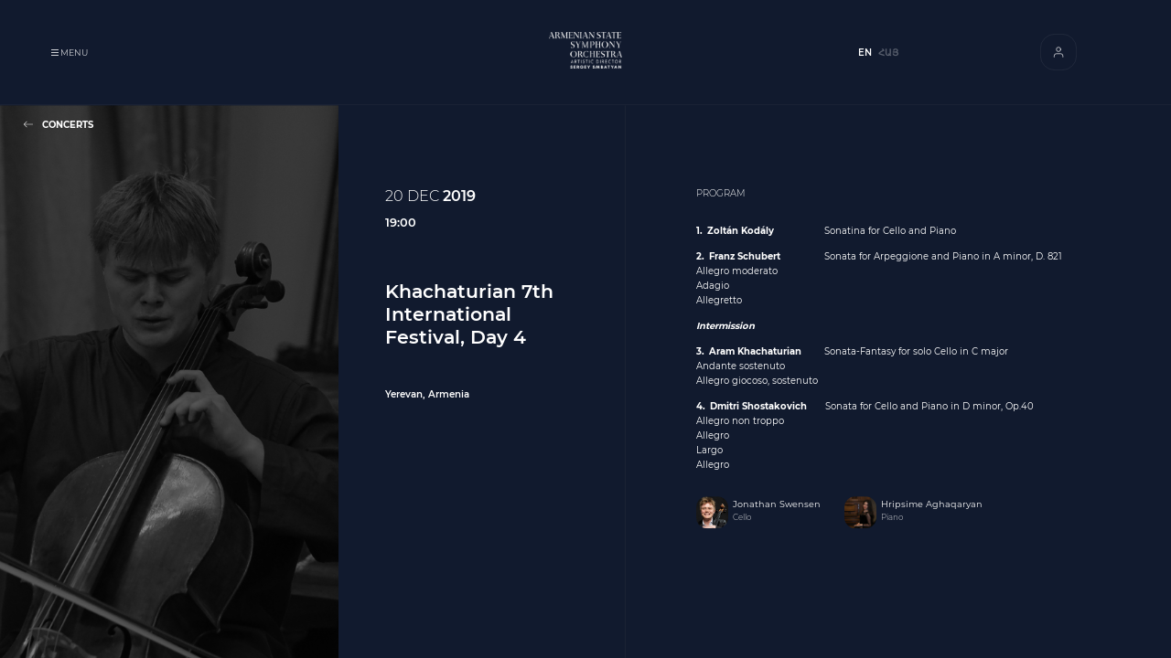

--- FILE ---
content_type: text/html; charset=UTF-8
request_url: https://armsymphony.am/en/festival/khachaturian_international_festival_2019/2019/concert/khachaturian_7th_international_festival___day_4
body_size: 6946
content:
<!DOCTYPE html>
<html lang="en">

<head>
  <meta charset="utf-8">
  <meta http-equiv="X-UA-Compatible" content="IE=edge">
  <meta name="viewport" content="width=device-width, initial-scale=1, maximum-scale=1, user-scalable=0" />
  <title>Khachaturian 7th International Festival,  Day 4 | Learn About  |
  Armenian State Symphony Orchestra </title>
<meta name="title" content="Khachaturian 7th International Festival,  Day 4 | Learn About  | Armenian State Symphony Orchestra " />
<meta name="type" content="website" />
<meta name="url" content="https://armsymphony.am/en/festival/khachaturian_international_festival_2019/2019/concert/khachaturian_7th_international_festival___day_4" />
<meta name="image" content="https://armsymphony-website.s3.amazonaws.com/610d40bc40a63.jpg" />
<meta name="site_name" content="Armsymphony" />
<meta name="description" content="" />
<meta name="og:title" content="Khachaturian 7th International Festival,  Day 4 | Learn About  | Armenian State Symphony Orchestra " />
<meta name="og:type" content="website" />
<meta name="og:url" content="https://armsymphony.am/en/festival/khachaturian_international_festival_2019/2019/concert/khachaturian_7th_international_festival___day_4" />
<meta name="og:image" content="https://armsymphony-website.s3.amazonaws.com/610d40bc40a63.jpg" />
<meta name="og:site_name" content="Armsymphony" />
<meta name="og:description" content="" />


  <!-- CSRF Token -->
  <meta name="csrf-token" content="56elaOC8x4L2GHqtcOdzbStc8PRixYcnoEsAbGrG">
  <link type="image/x-icon" rel="icon" href="https://armsymphony.am/favicon.png">


  <link rel="stylesheet" type="text/css" href="https://armsymphony.am/site/css/swiper.min.css?v=1.0.0" media>
  <link rel="stylesheet" type="text/css" href="https://armsymphony.am/site/css/index.css?v=1.3.5" media>
  

</head>

<body class="en concert-page">
  <div class="header__menu">
    <div class="header__menu__links">
                    <a class="menu__link" data-href="/en" href="/en"  onclick="redirectTo(event, '/en')">
                Home Page             </a>
                    <a class="menu__link" data-href="/en/about" href="/en/about"  onclick="redirectTo(event, '/en/about')">
                About Us             </a>
                    <a class="menu__link" data-href="/en/festivals" href="/en/festivals"  onclick="redirectTo(event, '/en/festivals')">
                Festivals             </a>
                    <a class="menu__link" data-href="/en/concert-listing" href="/en/concert-listing"  onclick="redirectTo(event, '/en/concert-listing')">
                Concerts             </a>
                    <a class="menu__link" data-href="/en/education" href="/en/education"  onclick="redirectTo(event, '/en/education')">
                Education             </a>
                    <a class="menu__link" data-href="/en/news" href="/en/news"  onclick="redirectTo(event, '/en/news')">
                News             </a>
                    <a class="menu__link" data-href="/en/media-gallery" href="/en/media-gallery"  onclick="redirectTo(event, '/en/media-gallery')">
                Media Library             </a>
                    <a class="menu__link" data-href="/en/cooperate-with-us" href="/en/cooperate-with-us"  onclick="redirectTo(event, '/en/cooperate-with-us')">
                cooperate with us             </a>
                    <a class="menu__link" data-href="/en/support" href="/en/support"  onclick="redirectTo(event, '/en/support')">
                Support Us             </a>
                    <a class="menu__link" data-href="/en/supporters" href="/en/supporters"  onclick="redirectTo(event, '/en/supporters')">
                Supporters             </a>
                <div class="menu__link desktop_none">
                            <a href="https://armsymphony.am/en/festival/khachaturian_international_festival_2019/2019/concert/khachaturian_7th_international_festival___day_4" data-href="https://armsymphony.am/en/festival/khachaturian_international_festival_2019/2019/concert/khachaturian_7th_international_festival___day_4"
                   class="language  highlighted "
                   style="color: #FFFFFF"
                   onclick="redirectTo(event, 'https://armsymphony.am/en/festival/khachaturian_international_festival_2019/2019/concert/khachaturian_7th_international_festival___day_4')">
                    EN&nbsp;
                </a>
                            <a href="https://armsymphony.am/am/festival/khachaturian_international_festival_2019/2019/concert/khachaturian_7th_international_festival___day_4" data-href="https://armsymphony.am/am/festival/khachaturian_international_festival_2019/2019/concert/khachaturian_7th_international_festival___day_4"
                   class="language "
                   style="color: #FFFFFF"
                   onclick="redirectTo(event, 'https://armsymphony.am/am/festival/khachaturian_international_festival_2019/2019/concert/khachaturian_7th_international_festival___day_4')">
                    ՀԱՅ&nbsp;
                </a>
                    </div>
    </div>
    <div class="header__menu__contacts">
                                    <div class="menu__contact">
                    <p class="role header_social_links">Address</p>
                    <h2 class="content">
                        1 Proshyan 1st. Blind Alley, 0019 Yerevan, Armenia
                    </h2>
                </div>
            
                            <div class="menu__contact">
                    <p class="role header_social_links">tel:</p>
                    <h2 class="content">
                        <a href="tel:37433300023">+374  33 300 023</a>
                    </h2>
                </div>
            
                            <div class="menu__contact">
                    <p class="role header_social_links">social</p>
                    <div class="links">
                                                                                    <a href="https://www.facebook.com/ArmSymphony" target="_blank" rel='noopener noreferrer'
                                   class="social__link facebook"
                                   title="facebook">
                                    <div class="social__icon">
  <svg version="1.1" xmlns="http://www.w3.org/2000/svg" xmlns:xlink="http://www.w3.org/1999/xlink" x="0px" y="0px"
    viewBox="0 0 155.139 155.139" style="enable-background:new 0 0 155.139 155.139;" xml:space="preserve">
    <g>
      <path style="fill:currentColor;" d="M89.584,155.139V84.378h23.742l3.562-27.585H89.584V39.184
		c0-7.984,2.208-13.425,13.67-13.425l14.595-0.006V1.08C115.325,0.752,106.661,0,96.577,0C75.52,0,61.104,12.853,61.104,36.452
		v20.341H37.29v27.585h23.814v70.761H89.584z" />
    </g>
    <g></g>
    <g></g>
    <g></g>
    <g></g>
    <g></g>
    <g></g>
    <g></g>
    <g></g>
    <g></g>
    <g></g>
    <g></g>
    <g></g>
    <g></g>
    <g></g>
    <g></g>
  </svg>
</div>                                </a>
                                                                                                                <a href="https://www.instagram.com/armsymphony/" target="_blank" rel='noopener noreferrer'
                                   class="social__link instagram"
                                   title="instagram">
                                    <div class="social__icon">
  <svg version="1.1" xmlns="http://www.w3.org/2000/svg" xmlns:xlink="http://www.w3.org/1999/xlink" x="0px" y="0px"
    viewBox="0 0 512 512" style="enable-background:new 0 0 512 512;" xml:space="preserve">
    <path fill="currentColor"
      d="m510.949219 150.5c-1.199219-27.199219-5.597657-45.898438-11.898438-62.101562-6.5-17.199219-16.5-32.597657-29.601562-45.398438-12.800781-13-28.300781-23.101562-45.300781-29.5-16.296876-6.300781-34.898438-10.699219-62.097657-11.898438-27.402343-1.300781-36.101562-1.601562-105.601562-1.601562s-78.199219.300781-105.5 1.5c-27.199219 1.199219-45.898438 5.601562-62.097657 11.898438-17.203124 6.5-32.601562 16.5-45.402343 29.601562-13 12.800781-23.097657 28.300781-29.5 45.300781-6.300781 16.300781-10.699219 34.898438-11.898438 62.097657-1.300781 27.402343-1.601562 36.101562-1.601562 105.601562s.300781 78.199219 1.5 105.5c1.199219 27.199219 5.601562 45.898438 11.902343 62.101562 6.5 17.199219 16.597657 32.597657 29.597657 45.398438 12.800781 13 28.300781 23.101562 45.300781 29.5 16.300781 6.300781 34.898438 10.699219 62.101562 11.898438 27.296876 1.203124 36 1.5 105.5 1.5s78.199219-.296876 105.5-1.5c27.199219-1.199219 45.898438-5.597657 62.097657-11.898438 34.402343-13.300781 61.601562-40.5 74.902343-74.898438 6.296876-16.300781 10.699219-34.902343 11.898438-62.101562 1.199219-27.300781 1.5-36 1.5-105.5s-.101562-78.199219-1.300781-105.5zm-46.097657 209c-1.101562 25-5.300781 38.5-8.800781 47.5-8.601562 22.300781-26.300781 40-48.601562 48.601562-9 3.5-22.597657 7.699219-47.5 8.796876-27 1.203124-35.097657 1.5-103.398438 1.5s-76.5-.296876-103.402343-1.5c-25-1.097657-38.5-5.296876-47.5-8.796876-11.097657-4.101562-21.199219-10.601562-29.398438-19.101562-8.5-8.300781-15-18.300781-19.101562-29.398438-3.5-9-7.699219-22.601562-8.796876-47.5-1.203124-27-1.5-35.101562-1.5-103.402343s.296876-76.5 1.5-103.398438c1.097657-25 5.296876-38.5 8.796876-47.5 4.101562-11.101562 10.601562-21.199219 19.203124-29.402343 8.296876-8.5 18.296876-15 29.398438-19.097657 9-3.5 22.601562-7.699219 47.5-8.800781 27-1.199219 35.101562-1.5 103.398438-1.5 68.402343 0 76.5.300781 103.402343 1.5 25 1.101562 38.5 5.300781 47.5 8.800781 11.097657 4.097657 21.199219 10.597657 29.398438 19.097657 8.5 8.300781 15 18.300781 19.101562 29.402343 3.5 9 7.699219 22.597657 8.800781 47.5 1.199219 27 1.5 35.097657 1.5 103.398438s-.300781 76.300781-1.5 103.300781zm0 0" />
    <path fill="currentColor"
      d="m256.449219 124.5c-72.597657 0-131.5 58.898438-131.5 131.5s58.902343 131.5 131.5 131.5c72.601562 0 131.5-58.898438 131.5-131.5s-58.898438-131.5-131.5-131.5zm0 216.800781c-47.097657 0-85.300781-38.199219-85.300781-85.300781s38.203124-85.300781 85.300781-85.300781c47.101562 0 85.300781 38.199219 85.300781 85.300781s-38.199219 85.300781-85.300781 85.300781zm0 0" />
    <path fill="currentColor"
      d="m423.851562 119.300781c0 16.953125-13.746093 30.699219-30.703124 30.699219-16.953126 0-30.699219-13.746094-30.699219-30.699219 0-16.957031 13.746093-30.699219 30.699219-30.699219 16.957031 0 30.703124 13.742188 30.703124 30.699219zm0 0" />
  </svg>
</div>                                </a>
                                                                                                                <a href="https://twitter.com/armsymphony/" target="_blank" rel='noopener noreferrer'
                                   class="social__link twitter"
                                   title="twitter">
                                    <div class="social__icon">
  <svg version="1.1" xmlns="http://www.w3.org/2000/svg" xmlns:xlink="http://www.w3.org/1999/xlink" x="0px" y="0px"
    viewBox="0 0 512 512" style="enable-background:new 0 0 512 512;" xml:space="preserve">
    <path style="fill:currentColor;" d="M512,97.248c-19.04,8.352-39.328,13.888-60.48,16.576c21.76-12.992,38.368-33.408,46.176-58.016
	c-20.288,12.096-42.688,20.64-66.56,25.408C411.872,60.704,384.416,48,354.464,48c-58.112,0-104.896,47.168-104.896,104.992
	c0,8.32,0.704,16.32,2.432,23.936c-87.264-4.256-164.48-46.08-216.352-109.792c-9.056,15.712-14.368,33.696-14.368,53.056
	c0,36.352,18.72,68.576,46.624,87.232c-16.864-0.32-33.408-5.216-47.424-12.928c0,0.32,0,0.736,0,1.152
	c0,51.008,36.384,93.376,84.096,103.136c-8.544,2.336-17.856,3.456-27.52,3.456c-6.72,0-13.504-0.384-19.872-1.792
	c13.6,41.568,52.192,72.128,98.08,73.12c-35.712,27.936-81.056,44.768-130.144,44.768c-8.608,0-16.864-0.384-25.12-1.44
	C46.496,446.88,101.6,464,161.024,464c193.152,0,298.752-160,298.752-298.688c0-4.64-0.16-9.12-0.384-13.568
	C480.224,136.96,497.728,118.496,512,97.248z" />
    <g></g>
    <g></g>
    <g></g>
    <g></g>
    <g></g>
    <g></g>
    <g></g>
    <g></g>
    <g></g>
    <g></g>
    <g></g>
    <g></g>
    <g></g>
    <g></g>
    <g></g>
  </svg>
</div>                                </a>
                                                                                                                <a href="https://t.me/ArmSymphony" target="_blank" rel='noopener noreferrer'
                                   class="social__link telegram"
                                   title="telegram">
                                    <div class="social__icon">
  <svg fill="currentColor" version="1.1" id="Layer_1" xmlns="http://www.w3.org/2000/svg"
    xmlns:xlink="http://www.w3.org/1999/xlink" x="0px" y="0px" viewBox="0 0 300 300"
    style="enable-background:new 0 0 300 300;" xml:space="preserve">
    <g id="XMLID_496_">
      <path id="XMLID_497_" d="M5.299,144.645l69.126,25.8l26.756,86.047c1.712,5.511,8.451,7.548,12.924,3.891l38.532-31.412
		c4.039-3.291,9.792-3.455,14.013-0.391l69.498,50.457c4.785,3.478,11.564,0.856,12.764-4.926L299.823,29.22
		c1.31-6.316-4.896-11.585-10.91-9.259L5.218,129.402C-1.783,132.102-1.722,142.014,5.299,144.645z M96.869,156.711l135.098-83.207
		c2.428-1.491,4.926,1.792,2.841,3.726L123.313,180.87c-3.919,3.648-6.447,8.53-7.163,13.829l-3.798,28.146
		c-0.503,3.758-5.782,4.131-6.819,0.494l-14.607-51.325C89.253,166.16,91.691,159.907,96.869,156.711z" />
    </g>
    <g></g>
    <g></g>
    <g></g>
    <g></g>
    <g></g>
    <g></g>
    <g></g>
    <g></g>
    <g></g>
    <g></g>
    <g></g>
    <g></g>
    <g></g>
    <g></g>
    <g></g>
  </svg>
</div>                                </a>
                                                                                                                <a href="https://www.linkedin.com/company/armenian-state-symphony-orchestra/about/" target="_blank" rel='noopener noreferrer'
                                   class="social__link linkedin"
                                   title="linkedin">
                                    <div class="social__icon">
  <svg fill="currentColor" version="1.1" id="Layer_1" xmlns="http://www.w3.org/2000/svg"
    xmlns:xlink="http://www.w3.org/1999/xlink" x="0px" y="0px" viewBox="0 0 310 310"
    style="enable-background:new 0 0 310 310;" xml:space="preserve">
    <g id="XMLID_801_">
      <path id="XMLID_802_" d="M72.16,99.73H9.927c-2.762,0-5,2.239-5,5v199.928c0,2.762,2.238,5,5,5H72.16c2.762,0,5-2.238,5-5V104.73
		C77.16,101.969,74.922,99.73,72.16,99.73z" />
      <path id="XMLID_803_" d="M41.066,0.341C18.422,0.341,0,18.743,0,41.362C0,63.991,18.422,82.4,41.066,82.4
		c22.626,0,41.033-18.41,41.033-41.038C82.1,18.743,63.692,0.341,41.066,0.341z" />
      <path id="XMLID_804_" d="M230.454,94.761c-24.995,0-43.472,10.745-54.679,22.954V104.73c0-2.761-2.238-5-5-5h-59.599
		c-2.762,0-5,2.239-5,5v199.928c0,2.762,2.238,5,5,5h62.097c2.762,0,5-2.238,5-5v-98.918c0-33.333,9.054-46.319,32.29-46.319
		c25.306,0,27.317,20.818,27.317,48.034v97.204c0,2.762,2.238,5,5,5H305c2.762,0,5-2.238,5-5V194.995
		C310,145.43,300.549,94.761,230.454,94.761z" />
    </g>
    <g></g>
    <g></g>
    <g></g>
    <g></g>
    <g></g>
    <g></g>
    <g></g>
    <g></g>
    <g></g>
    <g></g>
    <g></g>
    <g></g>
    <g></g>
    <g></g>
    <g></g>
  </svg>
</div>                                </a>
                                                                                                                <a href="https://www.youtube.com/@ArmSymphony" target="_blank" rel='noopener noreferrer'
                                   class="social__link youtube"
                                   title="youtube">
                                    <div class="social__icon">
  <svg fill="currentColor" version="1.1" id="Capa_1" xmlns="http://www.w3.org/2000/svg"
    xmlns:xlink="http://www.w3.org/1999/xlink" x="0px" y="0px" width="96.875px" height="96.875px"
    viewBox="0 0 96.875 96.875" style="enable-background:new 0 0 96.875 96.875;" xml:space="preserve">
    <g>
      <path d="M95.201,25.538c-1.186-5.152-5.4-8.953-10.473-9.52c-12.013-1.341-24.172-1.348-36.275-1.341
		c-12.105-0.007-24.266,0-36.279,1.341c-5.07,0.567-9.281,4.368-10.467,9.52C0.019,32.875,0,40.884,0,48.438
		C0,55.992,0,64,1.688,71.336c1.184,5.151,5.396,8.952,10.469,9.52c12.012,1.342,24.172,1.349,36.277,1.342
		c12.107,0.007,24.264,0,36.275-1.342c5.07-0.567,9.285-4.368,10.471-9.52c1.689-7.337,1.695-15.345,1.695-22.898
		C96.875,40.884,96.889,32.875,95.201,25.538z M35.936,63.474c0-10.716,0-21.32,0-32.037c10.267,5.357,20.466,10.678,30.798,16.068
		C56.434,52.847,46.23,58.136,35.936,63.474z" />
    </g>
    <g></g>
    <g></g>
    <g></g>
    <g></g>
    <g></g>
    <g></g>
    <g></g>
    <g></g>
    <g></g>
    <g></g>
    <g></g>
    <g></g>
    <g></g>
    <g></g>
    <g></g>
  </svg>
</div>                                </a>
                                                                        </div>
                </div>
            
                            <div class="menu__contact">
                    <p class="role header_social_links">mail / web</p>
                    <h2 class="content">
                                                    <a href="/cdn-cgi/l/email-protection#8de4e3ebe2cdecffe0fef4e0fde5e2e3f4a3ece0"><span class="__cf_email__" data-cfemail="40292e262f0021322d33392d30282f2e396e212d">[email&#160;protected]</span></a><br/>
                                                                            <a href="https://www.armsymphony.am">www.armsymphony.am</a>
                                            </h2>
                </div>
                        </div>
</div>
<header class="header en">
    <nav class="header__navigation navigation">
        <button class="navigation__item menu-btn">
            <div class="menu__icon">
                <span class="bar"></span>
            </div>
            <span class="menu__text open">
        Close      </span>
            <span class="menu__text closed">
        Menu      </span>
        </button>

        
        

        
        <a data-href="https://armsymphony.am/en/about" href="https://armsymphony.am/en/about"
           onclick="redirectTo(event, 'https://armsymphony.am/en/about')" class="navigation__item">
            About</a>

            <a data-href="https://armsymphony.am/en/concert-listing" href="https://armsymphony.am/en/concert-listing"
              onclick="redirectTo(event, 'https://armsymphony.am/en/concert-listing')" class="navigation__item">
               Concerts</a>
        <a href="#contact" class="navigation__item" onclick="redirectTo(event, '#contact')"
           id='contact-btn'>Contact</a>
    </nav>
    <div class="header__logo">
        <a href="https://armsymphony.am/en" data-href="https://armsymphony.am/en"
           onclick="redirectTo(event, 'https://armsymphony.am/en')">
            <img src="https://armsymphony.am/site/media/images/logo-en.png"
                 alt="logo-en">
        </a>
    </div>
    <div class="header__languages">
                    <a href="https://armsymphony.am/en/festival/khachaturian_international_festival_2019/2019/concert/khachaturian_7th_international_festival___day_4" data-href="https://armsymphony.am/en/festival/khachaturian_international_festival_2019/2019/concert/khachaturian_7th_international_festival___day_4"
               class="language  active "
               onclick="redirectTo(event, 'https://armsymphony.am/en/festival/khachaturian_international_festival_2019/2019/concert/khachaturian_7th_international_festival___day_4')">
                EN
            </a>
                    <a href="https://armsymphony.am/am/festival/khachaturian_international_festival_2019/2019/concert/khachaturian_7th_international_festival___day_4" data-href="https://armsymphony.am/am/festival/khachaturian_international_festival_2019/2019/concert/khachaturian_7th_international_festival___day_4"
               class="language "
               onclick="redirectTo(event, 'https://armsymphony.am/am/festival/khachaturian_international_festival_2019/2019/concert/khachaturian_7th_international_festival___day_4')">
                ՀԱՅ
            </a>
            </div>
    <div class="header__user-live">
                <div class="header__user authenticated">
            <div class="user__icon">
                <svg xmlns="http://www.w3.org/2000/svg" viewBox="0 0 60 60">
    <defs>
        <style>
            .a,.b,.d{fill:none;}.a,.b{stroke:#fff;}.a{stroke-linecap:round;stroke-linejoin:round;}.b{opacity:0.1;}.c{stroke:none;}
        </style>
    </defs>
    <g transform="translate(-1743 -90)">
        <g transform="translate(1760 107.5)">
            <path class="a"
                  d="M20.222,27.833V26.056A3.556,3.556,0,0,0,16.667,22.5H9.556A3.556,3.556,0,0,0,6,26.056v1.778"
                  transform="translate(0 -7.333)"/>
            <path class="a" d="M19.111,8.056A3.556,3.556,0,1,1,15.556,4.5a3.556,3.556,0,0,1,3.556,3.556Z"
                  transform="translate(-2.444)"/>
        </g>
        <g class="b" transform="translate(1743 90)">
            <rect class="c" width="60" height="60" rx="24"/>
            <rect class="d" x="0.5" y="0.5" width="59" height="59" rx="23.5"/>
        </g>
    </g>
</svg>
            </div>
            <ul class="user__dropdown">
                                    <li class="dropdown-link">
                        <a data-href="https://armsymphony.am/en/profile/login"
                           onclick="redirectTo(event, 'https://armsymphony.am/en/profile/login')"
                           href="https://armsymphony.am/en/profile/login">Login</a>
                    </li>
                    <li class="dropdown-link">
                        <a data-href="https://armsymphony.am/en/profile/register"
                           onclick="redirectTo(event, 'https://armsymphony.am/en/profile/register')"
                           href="https://armsymphony.am/en/profile/register">Register</a>
                    </li>
                
            </ul>
        </div>
    </div>
</header>
  <div id="main" data-barba="wrapper">
    <section class='loading page-loaded'>
  <img src=https://armsymphony.am/site/media/images/loading.gif alt=''>
</section>        <div class="concert-page__container is-concert" data-barba="container" data-barba-namespace="concert">
        <div data-href="/en" class="concert__back__btn section__title" id="concertBackBTN">
    <span class="icon">
      <div class="icon">
    <svg version="1.1" id="Layer_1" xmlns="http://www.w3.org/2000/svg" x="0px" y="0px" viewBox="0 0 512 512"
         style="enable-background:new 0 0 512 512;" xml:space="preserve">
  <g>
      <g>
          <path fill="currentColor" d="M501.333,245.333H36.417l141.792-141.792c4.167-4.167,4.167-10.917,0-15.083c-4.167-4.167-10.917-4.167-15.083,0l-160,160
			c-4.167,4.167-4.167,10.917,0,15.083l160,160c2.083,2.083,4.813,3.125,7.542,3.125c2.729,0,5.458-1.042,7.542-3.125
			c4.167-4.167,4.167-10.917,0-15.083L36.417,266.667h464.917c5.896,0,10.667-4.771,10.667-10.667S507.229,245.333,501.333,245.333z
			"/>
      </g>
  </g>
        <g></g>
        <g></g>
        <g></g>
        <g></g>
        <g></g>
        <g></g>
        <g></g>
        <g></g>
        <g></g>
        <g></g>
        <g></g>
        <g></g>
        <g></g>
        <g></g>
        <g></g>
</svg>
</div>
    </span>
            <span class="highlighted"> Concerts</span>
        </div>

                    <div class="concert">
                <div class="concert__img">
                    <div style="background-image: url('https://armsymphony-website.s3.amazonaws.com/610d40bc40a63.jpg');" class="img"></div>
                                                        </div>
                <div class="concert__info">
                    <div class="concert__info__wrapper">
                        <div class="dates">

                            <h3 class="date">
                                20
                                 Dec                                 <span class="highlighted"> 2019</span>
                            </h3>
                            <p class="time">19:00</p>
                        </div>
                        <div class="title__box">
                            <h1 class="title">Khachaturian 7th International Festival,  Day 4</h1>
                            <p class="festival"></p>
                            <p class="venues">
                                <span class="venue"></span>
                                <span class="location">Yerevan, Armenia</span>
                            </p>
                        </div>


                        
                    </div>
                </div>

                <div class="concert__about">
                    <section class="compositions">
                        <h2 class="subtitle compositions__subtitle" style="text-transform: uppercase">Program</h2>
                        <div>
                                                                                                <div class="composition">
                                        <p class="composer ">Zoltán Kodály
                                        </p>
                                                                                    <p class="performance">Sonatina for Cello and Piano</p>
                                                                            </div>
                                                                                                                        <p class="composer_listing one-listing">
                                                                                                    
                                                                                            </p>
                                                                                                                                                <div class="composition">
                                        <p class="composer ">Franz Schubert
                                        </p>
                                                                                    <p class="performance">Sonata for Arpeggione and Piano in A minor, D. 821</p>
                                                                            </div>
                                                                                                                        <p class="composer_listing ">
                                                                                                    Allegro moderato
                                                                                            </p>
                                                                                    <p class="composer_listing ">
                                                                                                    Adagio
                                                                                            </p>
                                                                                    <p class="composer_listing ">
                                                                                                    Allegretto
                                                                                            </p>
                                                                                    <p class="composer_listing ">
                                                                                                    <span
                                                        class="intermission">Intermission </span>
                                                                                            </p>
                                                                                                                                                <div class="composition">
                                        <p class="composer ">Aram Khachaturian
                                        </p>
                                                                                    <p class="performance">Sonata-Fantasy for solo Cello in C major</p>
                                                                            </div>
                                                                                                                        <p class="composer_listing ">
                                                                                                    Andante sostenuto
                                                                                            </p>
                                                                                    <p class="composer_listing ">
                                                                                                    Allegro giocoso, sostenuto
                                                                                            </p>
                                                                                                                                                <div class="composition">
                                        <p class="composer ">Dmitri Shostakovich
                                        </p>
                                                                                    <p class="performance">Sonata for Cello and Piano in D minor, Op.40</p>
                                                                            </div>
                                                                                                                        <p class="composer_listing ">
                                                                                                    Allegro non troppo
                                                                                            </p>
                                                                                    <p class="composer_listing ">
                                                                                                    Allegro
                                                                                            </p>
                                                                                    <p class="composer_listing ">
                                                                                                    Largo
                                                                                            </p>
                                                                                    <p class="composer_listing ">
                                                                                                    Allegro
                                                                                            </p>
                                                                                                                                                                                            </div>

                                                    <div class="artists">
                                                                                                            <div class="artist">
                                            <div class="artist__img">
                                                <img src="https://armsymphony-website.s3.amazonaws.com/60e6febe81e4b.jpg"
                                                     alt="Jonathan-Swensen img">
                                            </div>
                                            <div class="artist__texts">
                                                <p class="name">Jonathan Swensen</p>
                                                <p class="profession">Cello</p>
                                            </div>
                                        </div>
                                    
                                                                                                            <div class="artist">
                                            <div class="artist__img">
                                                <img src="https://armsymphony-website.s3.amazonaws.com/60e6ff7cd67bd.jpg"
                                                     alt="Hripsime-Aghaqaryan img">
                                            </div>
                                            <div class="artist__texts">
                                                <p class="name">Hripsime Aghaqaryan</p>
                                                <p class="profession">Piano</p>
                                            </div>
                                        </div>
                                    
                                
                            </div>

                        
                    </section>

                    <section class="about">
                                            </section>


                </div>
            </div>

            </div>
    </div>

  </div>
  
  <!-- Google tag (gtag.js) -->
	<script data-cfasync="false" src="/cdn-cgi/scripts/5c5dd728/cloudflare-static/email-decode.min.js"></script><script async src="https://www.googletagmanager.com/gtag/js?id=G-NKC6MMHTE3"></script>
	<script>
	  window.dataLayer = window.dataLayer || [];
	  function gtag(){dataLayer.push(arguments);}
	  gtag('js', new Date());

	  gtag('config', 'G-NKC6MMHTE3');
	</script>
  <script src="https://armsymphony.am/site/js/jquery-3.6.0.min.js?v=1.0.0"></script>
  <script src="https://cdn.jsdelivr.net/npm/jquery-validation@1.19.3/dist/jquery.validate.min.js"></script>

  
  <script src="https://armsymphony.am/site/js/swiper.min.js?v=1.0.0"></script>
  <script src="https://armsymphony.am/site/js/gsap.min.js?v=1.0.0"></script>
  <script src="https://armsymphony.am/site/js/barba-router.min.js?v=1.0.0"></script>
  <script src="https://armsymphony.am/site/js/barba-core.min.js?v=1.0.0"></script>
  <script src="https://armsymphony.am/site/js/barba-core.min.js?v=1.0.0"></script>
  <script src="https://armsymphony.am/site/js/shared/slide-to-content.js?v=1.0.1"></script>
  <script src="https://armsymphony.am/site/js/shared/utils.js?v=1.0.0"></script>
  <script src="https://armsymphony.am/site/js/shared/loader.js?v=1.0.2"></script>
  <script src="https://armsymphony.am/site/js/header/index.js?v=1.0.0"></script>

      <script src="https://armsymphony.am/site/js/home/slider.js?v=1.0.0"></script>
    <script src="https://armsymphony.am/site/js/concert/index.js"></script>
    <script src="https://armsymphony.am/site/js/home/landingAnimation.js?v=1.0.1"></script>

<!-- Facebook Pixel Code -->
            <script>
                !function(f,b,e,v,n,t,s)
                {if(f.fbq)return;n=f.fbq=function(){n.callMethod?
                n.callMethod.apply(n,arguments):n.queue.push(arguments)};
                if(!f._fbq)f._fbq=n;n.push=n;n.loaded=!0;n.version='2.0';
                n.queue=[];t=b.createElement(e);t.async=!0;
                t.src=v;s=b.getElementsByTagName(e)[0];
                s.parentNode.insertBefore(t,s)}(window, document,'script',
                'https://connect.facebook.net/en_US/fbevents.js');
                fbq('init', '814922752283097');
                fbq('track', 'PageView');
            </script>
            <noscript><img height='1' width='1' style='display:none'
                src='https://www.facebook.com/tr?id=814922752283097&ev=PageView&noscript=1'
            /></noscript>
            <!-- End Facebook Pixel Code --><script defer src="https://static.cloudflareinsights.com/beacon.min.js/vcd15cbe7772f49c399c6a5babf22c1241717689176015" integrity="sha512-ZpsOmlRQV6y907TI0dKBHq9Md29nnaEIPlkf84rnaERnq6zvWvPUqr2ft8M1aS28oN72PdrCzSjY4U6VaAw1EQ==" data-cf-beacon='{"version":"2024.11.0","token":"f9ef73ee9c534749aafc9815b4f702e4","r":1,"server_timing":{"name":{"cfCacheStatus":true,"cfEdge":true,"cfExtPri":true,"cfL4":true,"cfOrigin":true,"cfSpeedBrain":true},"location_startswith":null}}' crossorigin="anonymous"></script>
</body>

</html>


--- FILE ---
content_type: text/css
request_url: https://armsymphony.am/site/css/index.css?v=1.3.5
body_size: 50456
content:
@font-face {
  src: url(/fonts/bold.ttf?ade91f473255991f410f61857696434b);
  font-family: montserrat;
  font-weight: 700;
}

@font-face {
  src: url(/fonts/semiBold.ttf?c641dbee1d75892e4d88bdc31560c91b);
  font-family: montserrat;
  font-weight: 600;
}

@font-face {
  src: url(/fonts/regular.ttf?ee6539921d713482b8ccd4d0d23961bb);
  font-family: montserrat;
  font-weight: 400;
}

@font-face {
  src: url(/fonts/light.ttf?409c7f79a42e56c785f50ed37535f0be);
  font-family: montserrat;
  font-weight: 300;
}

@font-face {
  src: url(/fonts/extraLight.ttf?570a244cacd3d78b8c75ac5dd622f537);
  font-family: montserrat;
  font-weight: 200;
}

@font-face {
  src: url(/fonts/thin.ttf?43dd5b7a3d277362d5e801e5353e3a01);
  font-family: montserrat;
  font-weight: 100;
}

* {
  margin: 0;
  padding: 0;
  box-sizing: border-box;
}

a {
  text-decoration: none;
}

input {
  outline: none !important;
}

input:-webkit-autofill,
input:-webkit-autofill:hover,
input:-webkit-autofill:focus,
input:-webkit-autofill:active {
  -webkit-transition: background-color 50000s 50000s;
  transition: background-color 50000s 50000s;
}

.highlighted {
  color: #fff;
  font-weight: 700;
}

.section__title {
  text-transform: uppercase;
  font-size: 1.0416666667vw;
  font-weight: 400;
  color: #fff;
  position: absolute;
  top: 10.2%;
  left: 3%;
  z-index: 100;
}

.mobile_none {
  display: inherit;
}

.mobile_none.inline_block {
  display: inline-block;
}

.desktop_none {
  display: none !important;
}

@media (max-width: 1024px) {
  .section__title {
    position: static;
    font-size: max(15px, min(1.46484375vw, 18px));
  }

  .mobile_none {
    display: none !important;
  }

  .desktop_none {
    display: inherit !important;
  }

  .desktop_none.inline_block {
    display: inline-block !important;
  }

  .desktop_none.flex {
    display: flex !important;
  }
}

@media (max-width: 640px) {
  .section__title {
    font-size: max(15px, min(4vw, 18px));
  }
}

* {
  margin: 0;
  padding: 0;
  box-sizing: border-box;
  font-family: montserrat;
}

body {
  background-color: #111a2e;
  overflow-x: hidden;
  height: 100vh;
}

body.login-page,
body.register-page {
  height: auto;
}

#main {
  height: 100%;
}

#main {
  height: 100%;
}

.dinamic-padding {
  padding-top: 15vh;
}

.disabled {
  opacity: 0.4;
  cursor: no-drop !important;
  pointer-events: none;
}

.disabled * {
  cursor: no-drop !important;
  pointer-events: none;
}

body.home-page {
  overflow: hidden;
}

body.animatePage .header {
  height: 16vh;
}

body.animatePage .concerts__section__container {
  transform: scale(1);
}

body.animatePage .home-page__container_wrapper {
  height: 84vh;
  transform: translateY(16vh);
  -webkit-transform: translateY(16vh);
  -moz-transform: translateY(16vh);
  -ms-transform: translateY(16vh);
  -o-transform: translateY(16vh);
}

body.animatePage.animateContact .contact {
  transform: scale(1);
  -webkit-transform: scale(1);
  -moz-transform: scale(1);
  -ms-transform: scale(1);
  -o-transform: scale(1);
}

.home-page__section {
  width: auto !important;
  position: relative;
}

.home-page__container_wrapper {
  display: flex;
  justify-content: flex-start;
  height: 85vh;
  transition: transform 300ms linear, height 300ms linear, opacity 0ms linear 1500ms, visibility 0ms linear 1500ms;
  transform: translateY(16vh);
  -webkit-transform: translateY(16vh);
  -moz-transform: translateY(16vh);
  -ms-transform: translateY(16vh);
  -o-transform: translateY(16vh);
}

.home-page__container_wrapper_mobile {
  display: none;
}

.home-page__container_wrapper.leave {
  opacity: 0;
  visibility: hidden;
}

.home-page__container_wrapper.leave .contact {
  opacity: 0;
  transform: translateX(200%);
}

.home-page__container_wrapper.leave #homeSection {
  transform: translateX(-100%);
}

.home-page__container_wrapper.leave .concerts__section__container {
  transform: scale(1);
}

.home-page__container_wrapper.leave .concerts__section__container .section__title {
  opacity: 0;
}

.home-page__container_wrapper.leave .concert__card.trigger .concert__card__image {
  width: 28.916667vw;
  height: 100%;
}

.home-page__container_wrapper.leave .concert__card.trigger .concert__card__wrapper,
.home-page__container_wrapper.leave .concert__card.trigger .pricing_concert {
  opacity: 0;
}

.home-page__container_wrapper.leave .concert__card.next__trigger {
  transform: translateX(500px);
  opacity: 0;
}

.home-page__container_wrapper.leave .concert__card.prev__trigger {
  transform: translateX(-500px);
  opacity: 0;
}

@media (max-width: 1024px) {
  body.home-page {
    overflow: auto;
  }

  body.home-pageinitSwiper {
    overflow-y: auto;
  }

  .home-page__container {
    height: auto !important;
    display: block;
    padding-top: unset;
  }

  .home-page__container_wrapper {
    padding-top: unset;
    flex-direction: column;
    display: none;
  }

  .home-page__container_wrapper_mobile {
    display: block;
  }
}

#homeSection {
  border-right: 1px solid rgba(112, 112, 112, 0.1);
  transition: transform 700ms linear;
}

.banner {
  width: 85.5208333333vw;
  position: relative;
  height: 100%;
}

.banner__container {
  width: inherit;
  height: 100%;
}

.banner__container .liveButton {
  position: absolute;
  top: 4%;
  left: 81%;
  display: flex;
  align-items: center;
  align-content: center;
  color: white;
  font-weight: 600;
  text-transform: uppercase;
  padding-left: 1.2rem;
  z-index: 2;
}

.banner__container .liveButton::before {
  content: "";
  position: absolute;
  left: 0;
  top: 55%;
  transform: translate(0, -50%);
  width: 0.5rem;
  height: 0.5rem;
  background-color: #d14242;
  border-radius: 50%;
}

.banner__container .slide {
  position: relative;
}

.banner__container .slide__img {
  width: 100%;
  height: 100%;
  position: absolute;
  top: 0;
  left: 0;
  background-size: cover;
  background-position: center;
  background-repeat: no-repeat;
  z-index: -1;
}

.banner__container .slide__img::after {
  content: "";
  display: block;
  position: absolute;
  top: 0;
  left: 0;
  background-color: black;
  opacity: 0.8;
  width: 100%;
  height: 100%;
}

.banner__container .slide__content {
  width: 73%;
  color: #fff;
  display: grid;
  align-items: end;
  align-content: flex-end;
  padding: 21.5% 0 0 17.3%;
}

.banner__container .slide__content .title {
  color: #f4f4f4;
  font-size: 1.9270833333vw;
  font-weight: 500;
  margin-top: 0.8%;
  text-transform: uppercase;
}

.banner__container .slide__content .subtitle {
  color: #f4f4f4;
  font-weight: 500;
  font-size: 1.25vw;
}

.banner__container .slide__content .description {
  width: 64%;
  opacity: 0.8;
  font-size: 0.7291666667vw;
  margin-top: 2.2%;
  line-height: 18px;
}

.banner__container .slide__content .description * {
  font-size: inherit;
  color: inherit;
  line-height: inherit;
  opacity: 1;
}

.banner__container .slide__content .cta {
  margin-top: 5%;
  width: 50%;
}

.banner__container .slide__content .cta__btn {
  display: flex;
  align-items: center;
  width: 100%;
  color: inherit;
  text-decoration: none;
  text-transform: uppercase;
  font-weight: 600;
  font-size: 0.8333333333vw;
}

.banner__container .slide__content .cta__btn::after {
  content: "";
  display: block;
  width: 7%;
  height: 1px;
  margin: 0 0 0 6%;
  background: rgba(255, 255, 255, 0.8);
}

.banner .swiper-pagination {
  top: 15.15%;
  left: 17.4%;
  color: #fff;
}

.banner .swiper-pagination-bullet {
  width: 5px;
  height: 5px;
  margin: 0 1.2em 0 0;
  opacity: 0.4;
  background-color: #fff;
  cursor: pointer;
  outline: none;
}

.banner .swiper-pagination-bullet-active {
  opacity: 1;
}

.banner__navigation__btn.swiper-button-next,
.banner__navigation__btn.swiper-button-prev {
  outline: none;
  width: 3.125vw;
  height: 3.125vw;
  position: absolute;
  left: unset;
  top: 12.8%;
  right: 15.4%;
  margin: 0 4em;
  color: #fff;
  opacity: 1;
  cursor: pointer;
  border: 1px solid rgba(255, 255, 255, 0.1);
  border-radius: 50%;
  -webkit-border-radius: 50%;
  -moz-border-radius: 50%;
  -ms-border-radius: 50%;
  -o-border-radius: 50%;
  transition: all 0.4s ease-in;
  -webkit-transition: all 0.4s ease-in;
  -moz-transition: all 0.4s ease-in;
  -ms-transition: all 0.4s ease-in;
  -o-transition: all 0.4s ease-in;
}

.banner__navigation__btn.swiper-button-next::after,
.banner__navigation__btn.swiper-button-prev::after {
  font-size: 0.6770833333vw;
}

.banner__navigation__btn.swiper-button-next.swiper-button-disabled,
.banner__navigation__btn.swiper-button-prev.swiper-button-disabled {
  opacity: 0.3;
  cursor: disable;
  transform: scale(0.8);
  -webkit-transform: scale(0.8);
  -moz-transform: scale(0.8);
  -ms-transform: scale(0.8);
  -o-transform: scale(0.8);
}

.banner__navigation__btn.btn--prev {
  right: 21%;
}

@media (max-width: 1024px) {
  .banner {
    width: 100%;
  }

  .banner__container .liveButton {
    display: none;
  }

  .banner__navigation__btn.swiper-button-next,
  .banner__navigation__btn.swiper-button-prev {
    width: 5.859375vw;
    height: 5.859375vw;
  }

  .banner__navigation__btn.swiper-button-next:after,
  .banner__navigation__btn.swiper-button-prev:after {
    font-size: 1.26953125vw;
  }

  .banner__navigation__btn.btn--prev {
    right: 22%;
  }

  .banner .slide__content {
    padding: 15% 0 10% 10%;
  }

  .banner .slide__content .subtitle {
    font-size: 1.5625vw;
  }

  .banner .slide__content .title {
    font-size: 2.0833333333vw;
  }

  .banner .slide__content .description {
    font-size: 1.3020833333vw;
  }

  .banner .swiper-pagination {
    left: 10%;
  }
}

@media (max-width: 640px) {
  .banner {
    height: calc(100vh - 97px);
  }

  .banner__container .liveButton {
    display: flex;
  }

  .banner__container .slide__content {
    width: calc(100% - 3em);
    padding: max(200px, min(50.5%, 35%)) 0 0 6.7%;
  }

  .banner__container .slide__content .subtitle {
    font-size: max(20px, min(5.8666666667vw, 22px));
  }

  .banner__container .slide__content .title {
    font-size: max(22px, min(6.9333333333vw, 26px));
    margin-top: 2.8%;
  }

  .banner__container .slide__content .description {
    width: 100%;
    font-size: max(14px, min(3.7333333333vw, 16px));
    margin-top: 5.2%;
  }

  .banner__container .slide__content .cta {
    width: 100%;
    margin-top: 25%;
  }

  .banner__container .slide__content .cta__btn {
    font-size: max(14px, min(4.2666666667vw, 16px));
  }

  .banner__container .slide__content .cta__btn:after {
    width: 10%;
    margin: 0 1.5em;
  }

  .banner__navigation__btn.swiper-button-next,
  .banner__navigation__btn.swiper-button-prev {
    width: max(40px, min(16vw, 60px));
    height: max(40px, min(16vw, 60px));
    top: calc(100% - 15vw - 34px);
    left: 1.5em;
    margin: 0;
  }

  .banner__navigation__btn.swiper-button-next:after,
  .banner__navigation__btn.swiper-button-prev:after {
    font-size: max(8px, min(2.6666666667vw, 10px));
  }

  .banner__navigation__btn.swiper-button-next {
    left: calc(15vw + 10px + 1.5em);
  }

  .banner .swiper-pagination {
    left: 7.5%;
    top: 12.7%;
  }
}

.concert__card {
  width: 22.9166666667vw;
  height: 100%;
  position: relative;
  padding: 0 3% 4% 4.5%;
  display: flex;
  flex-direction: column;
  justify-content: flex-end;
  margin: 0 0 0 4.1666666667vw;
  cursor: pointer;
  text-decoration: none;
  transition: transform 700ms ease-out, opacity 700ms linear;
}

.concert__card a {
  display: flex;
  align-items: flex-end;
  height: 100%;
  text-decoration: none !important;
}

.concert__card .pricing_concert {
  z-index: 1;
}

.concert__card .pricing_concert a {
  padding-left: 20%;
}

.concert__card .heart {
  width: 50px;
  height: 50px;
  top: 0;
  right: 0;
  position: absolute;
  z-index: 2;
  opacity: 0;
  transition: opacity 0ms linear 0ms;
  padding: 10px;
}

.concert__card .heart svg path {
  fill: transparent;
  transition: fill 0.2s ease, stroke 0.2s ease;
}

.concert__card .heart.active svg path {
  stroke: transparent;
  fill: rgba(255, 255, 255, 0.5);
}

.concert__card:last-child {
  margin-right: 4.1666666667vw;
}

.concert__card.moveLeft {
  transform: translateX(-100%);
}

.concert__card.trigger .live {
  opacity: 0;
}

.concert__card .live {
  width: 45px;
  height: 18px;
  background-color: #b42c2c;
  font-size: 0.8rem;
  font-weight: 700;
  display: flex;
  align-items: center;
  justify-content: center;
  color: #fff;
  position: absolute;
  top: 25%;
  right: 5%;
  transition: opacity 0.5s ease;
}

.concert__card .live__circle {
  width: 8px;
  height: 8px;
  border-radius: 50%;
  background-color: #fff;
  margin-right: 3px;
}

@media (min-width: 1025px) {
  .concert__card:hover .concert__card__image,
  .concert__card:active .concert__card__image,
  .concert__card:visited .concert__card__image {
    width: 100%;
    height: 100%;
  }

  .concert__card:hover .concert__card__image .concert__card__image_wrapper,
  .concert__card:active .concert__card__image .concert__card__image_wrapper,
  .concert__card:visited .concert__card__image .concert__card__image_wrapper {
    transform: scale(1.1) translate(-10px, -20px);
    opacity: 0.3;
  }

  .concert__card:hover .concert__card__wrapper,
  .concert__card:active .concert__card__wrapper,
  .concert__card:visited .concert__card__wrapper {
    color: #fff;
  }

  .concert__card:hover:hover .heart,
  .concert__card:active:hover .heart,
  .concert__card:visited:hover .heart {
    opacity: 1;
    transition: opacity 0ms linear 500ms;
  }
}

.concert__card__image {
  display: flex;
  position: absolute;
  bottom: 0;
  left: 0;
  width: 3.125vw;
  height: 77.895981087%;
  transition: width 0.5s ease-in-out, height 0.5s ease-in-out;
  overflow: hidden;
}

.concert__card__image_wrapper {
  position: relative;
  width: 100%;
  height: 100%;
  display: flex;
  z-index: -1;
  filter: grayscale(200%) brightness(50%);
  -webkit-filter: grayscale(200%) brightness(50%);
  transition: opacity 0.3s linear, transform 0.3s linear;
  -webkit-transition: opacity 0.3s linear, transform 0.3s linear;
  -moz-transition: opacity 0.3s linear, transform 0.3s linear;
  -ms-transition: opacity 0.3s linear, transform 0.3s linear;
  -o-transition: opacity 0.3s linear, transform 0.3s linear;
  background-position: center center;
  background-size: cover;
  transform-origin: left;
}

.concert__card__image_wrapper img {
  position: absolute;
  top: 0;
  left: 0;
  width: 100%;
  height: 100%;
  -o-object-fit: cover;
     object-fit: cover;
}

.concert__card__wrapper {
  color: rgba(255, 255, 255, 0.6);
  transition: color 0.5s ease-in-out;
  display: grid;
  /* grid-row-gap: 4em; */
  height: 80%;
  align-items: end;
  align-content: flex-end;
  grid-template-rows: 1fr 1fr;
  grid-row-gap: 20%;
  padding-left: 20%;
}

.concert__card__wrapper .concert__card__dates {
  align-self: center;
  text-transform: uppercase;
}

.concert__card__wrapper .concert__card__texts {
  display: grid;
  height: 100%;
}

.concert__card__wrapper_date {
  font-size: 1.8229166667vw;
  font-weight: 300;
}

.concert__card__wrapper_time {
  font-weight: 400;
  margin-top: 8%;
  font-size: 1.3020833333vw;
}

.concert__card__wrapper_title {
  font-size: 1.1458333333vw;
  font-weight: 600;
  align-self: start;
}

.concert__card__wrapper_venue {
  line-height: 16px;
}

.concert__card__wrapper_venue span {
  display: block;
  font-size: 0.9375vw;
  font-weight: 400;
  margin-top: 0.5em;
  line-height: 1.2;
}

.concert__card .buy-ticket__btn {
  font-size: max(16px, min(0.9375vw, 18px));
  line-height: 22px;
  color: #fff;
  padding: 1em 2em;
  background-color: transparent;
  border-radius: 2em;
  -webkit-border-radius: 2em;
  -moz-border-radius: 2em;
  -ms-border-radius: 2em;
  -o-border-radius: 2em;
  border: 1px solid currentColor;
  cursor: pointer;
  display: flex;
  align-items: center;
  transition: background-color 0.4s ease, border-color 0.2s ease;
  -webkit-transition: background-color 0.4s ease, border-color 0.2s ease;
  -moz-transition: background-color 0.4s ease, border-color 0.2s ease;
  -ms-transition: background-color 0.4s ease, border-color 0.2s ease;
  -o-transition: background-color 0.4s ease, border-color 0.2s ease;
}

.concert__card .buy-ticket__btn:hover {
  background-color: #153463;
  border-color: #111a2e;
}

.concert__card .buy-ticket__btn .price {
  margin: 0 1.375em 0 0;
}

.concert__card .buy-ticket__btn .highlighted {
  font-size: max(14px, min(0.8333333333vw, 16px));
  line-height: 22px;
}

@media (max-width: 1024px) {
  .concert__card {
    margin: 0;
    padding: 0 0 0 6.25em;
    justify-content: center;
    transition: padding 0.2s ease-in-out;
  }

  .concert__card:hover {
    padding: 0 0 0 1.875em;
  }

  .concert__card:hover .concert__card__image {
    width: 100%;
    height: 100%;
  }

  .concert__card:hover .concert__card__image img {
    opacity: 0.3;
  }

  .concert__card:hover .concert__card__wrapper {
    color: #fff;
  }

  .concert__card .live {
    top: 20px;
  }

  .concert__card__image {
    height: 100%;
    width: 3.75em;
  }

  .concert__card__wrapper {
    height: 100%;
    grid-row-gap: 0;
  }

  .concert__card__wrapper .concert__card__dates {
    align-self: start;
    margin-top: 15%;
  }

  .concert__card__wrapper .concert__card__texts {
    height: auto;
  }

  .concert__card__wrapper_date {
    font-size: max(28px, min(2.9296875vw, 30px));
  }

  .concert__card__wrapper_time {
    font-size: max(18px, min(1.953125vw, 20px));
    margin-top: 0.7em;
  }

  .concert__card__wrapper_title {
    font-size: max(18px, min(1.953125vw, 20px));
    margin-top: 7em;
  }

  .concert__card__wrapper_venue {
    margin-top: 6vw;
  }

  .concert__card__wrapper_venue span {
    font-size: max(14px, min(1.5625vw, 16px));
  }
}

@media (max-width: 640px) {
  .concert__card {
    position: relative;
    justify-content: flex-end;
    padding: 0 0 0 30%;
  }

  .concert__card:not(:last-child):after {
    content: "";
    position: absolute;
    top: calc(100% + 2.5em);
    left: 0;
    width: 100%;
    height: 0.5px;
    background-color: rgba(112, 112, 112, 0.1);
  }

  .concert__card__wrapper {
    padding-bottom: 10%;
  }

  .concert__card__wrapper_date {
    font-size: max(28px, min(8vw, 30px));
  }

  .concert__card__wrapper_time {
    font-size: max(18px, min(5.3333333333vw, 20px));
    margin-top: 0.7em;
  }

  .concert__card__wrapper_title {
    font-size: max(18px, min(5.3333333333vw, 20px));
    margin-top: 50%;
    display: -webkit-box;
    -webkit-line-clamp: 4;
    -webkit-box-orient: vertical;
    overflow: hidden;
  }

  .concert__card__wrapper_venue {
    margin-top: max(30px, min(38%, 50px));
  }

  .concert__card__wrapper_venue span {
    font-size: max(14px, min(4.2666666667vw, 16px));
  }
}

.concert-wrapper {
  --brochure-label-size: 0.7291666667vw;
  --brochure-content-color: #5da3bf;
  --details-title-size: 0.9375vw;
  --details-cta-size: 0.7291666667vw;
  --detail-item-size: 0.8333333333vw;
  position: relative;
  padding-left: 1.8%;
  height: 100%;
  display: flex;
  justify-content: flex-start;
  align-items: flex-end;
  border-right: 1px solid rgba(112, 112, 112, 0.1);
}

.concert-wrapper .concerts__section__container {
  position: relative;
  height: 100%;
  transform: scale(1);
  -webkit-transform: scale(1);
  -moz-transform: scale(1);
  -ms-transform: scale(1);
  -o-transform: scale(1);
  transform-origin: left bottom;
  transition: transform 300ms linear;
  -webkit-transition: transform 300ms linear;
  -moz-transition: transform 300ms linear;
  -ms-transition: transform 300ms linear;
  -o-transition: transform 300ms linear;
}

.concert-wrapper .concerts__section__container_wrapper {
  display: flex;
  align-items: stretch;
  height: 100%;
  border-right: 1px solid rgba(112, 112, 112, 0.1);
}

.concert-wrapper .concerts__section__container .concerts__title {
  position: absolute;
  top: 10.2%;
  left: 4.1666666667vw;
  z-index: 100;
  font-size: 1.0416666667vw;
}

.concert-wrapper .concerts-details-section {
  align-self: flex-start;
  position: relative;
  top: 10.2%;
  color: #fff;
  padding-left: 3.2rem;
  width: 70vh;
}

.concert-wrapper .concerts-details-section .details-title {
  align-self: flex-end;
  display: block;
  position: static;
  width: 100%;
  height: -webkit-max-content;
  height: -moz-max-content;
  height: max-content;
  margin: 0 0 1.5em;
  font-size: 1.0416666667vw;
}

.concert-wrapper .concerts-details-section .details-item {
  display: block;
  margin: 1em 3.2rem 2em 0;
  margin-left: auto;
  opacity: 0.5;
  color: #fff;
  font-size: var(--detail-item-size);
  font-weight: 700;
  line-height: 1.5;
  transition: opacity 0.4s ease;
  -webkit-transition: opacity 0.4s ease;
  -moz-transition: opacity 0.4s ease;
  -ms-transition: opacity 0.4s ease;
  -o-transition: opacity 0.4s ease;
}

.concert-wrapper .concerts-details-section .details-item .title {
  font-weight: 600;
}

.concert-wrapper .concerts-details-section .details-item .date {
  text-transform: uppercase;
}

.concert-wrapper .concerts-details-section .details-item:hover,
.concert-wrapper .concerts-details-section .details-item:active,
.concert-wrapper .concerts-details-section .details-item:focus,
.concert-wrapper .concerts-details-section .details-item:focus-visible,
.concert-wrapper .concerts-details-section .details-item:focus-within {
  opacity: 1;
}

.concert-wrapper .concerts-details-section .details-footer {
  align-self: flex-end;
  position: relative;
  display: flex;
  justify-content: flex-start;
  align-items: flex-end;
  height: 100%;
}

.concert-wrapper .concerts-details-section .details-footer .details-download {
  display: grid;
  grid-template-areas: "dwn . icon" "content . icon";
  grid-template-columns: 1fr 20px 20px;
  align-items: flex-start;
  padding: 2rem 0.5em 2rem 0;
  color: #fff;
  text-align: right;
  text-decoration: none;
  font-size: var(--brochure-label-size);
  cursor: pointer;
}

.concert-wrapper .concerts-details-section .details-footer .details-download .label {
  grid-area: 4;
}

.concert-wrapper .concerts-details-section .details-footer .details-download .icon {
  grid-area: icon;
  width: 100%;
  height: 100%;
}

.concert-wrapper .concerts-details-section .details-footer .details-download .icon .svg {
  width: 100%;
  height: 100%;
}

.concert-wrapper .concerts-details-section .details-footer .details-download .icon .svg svg {
  fill: #fff;
  opacity: 1;
}

.concert-wrapper .concerts-details-section .details-footer .details-download .content {
  grid-area: content;
  color: var(--brochure-content-color);
}

.concert-wrapper .concerts-details-section .details-cta {
  display: inline-block;
  color: #fff;
  font-size: var(--details-cta-size);
  margin: 1em 0;
  padding: 0.8em 2em;
  border: 1px solid currentColor;
  border-radius: 100vw;
  -webkit-border-radius: 100vw;
  -moz-border-radius: 100vw;
  -ms-border-radius: 100vw;
  -o-border-radius: 100vw;
  transition: background-color 0.4s ease, border-color 0.4s ease;
  -webkit-transition: background-color 0.4s ease, border-color 0.4s ease;
  -moz-transition: background-color 0.4s ease, border-color 0.4s ease;
  -ms-transition: background-color 0.4s ease, border-color 0.4s ease;
  -o-transition: background-color 0.4s ease, border-color 0.4s ease;
}

.concert-wrapper .concerts-details-section .details-cta:hover {
  background-color: #153463;
  border-color: #111a2e;
}

@media (max-width: 1024px) {
  .concert-wrapper {
    --brochure-label-size: 1.85546875vw;
    --details-title-size: 1.953125vw;
    --detail-item-size: 1.7578125vw;
    --details-cta-size: 1.7578125vw;
    padding: 0;
    flex-direction: column;
    align-items: flex-start;
  }

  .concert-wrapper .concerts__section__container {
    transform: scale(1);
    padding: 2.5em 10%;
  }

  .concert-wrapper .concerts__section__container_wrapper {
    display: grid;
    grid-template-columns: repeat(auto-fill, 325px);
    grid-auto-rows: 462px;
    justify-content: space-between;
    grid-gap: 30px;
  }

  .concert-wrapper .concerts__section__container .concerts__title {
    position: static;
    margin-left: 0;
    margin-bottom: 10%;
    font-size: max(15px, min(1.46484375vw, 18px));
  }

  .concert-wrapper .concert__card {
    width: 100%;
  }

  .concert-wrapper .concerts-details-section {
    justify-content: flex-start;
    text-align: left;
    width: 100%;
    margin: 0 auto;
    padding-left: 10%;
    grid-template-columns: 95%;
    grid-template-rows: 0.2fr 1fr 0.5fr;
  }

  .concert-wrapper .concerts-details-section::before {
    content: none;
  }

  .concert-wrapper .concerts-details-section .details-title {
    align-self: flex-end;
    width: 100%;
    height: -webkit-max-content;
    height: -moz-max-content;
    height: max-content;
    margin: 1em 0;
    font-size: 1.0416666667vw;
  }

  .concert-wrapper .concerts-details-section .details-item {
    width: 100%;
    margin: 1.5em 0;
    padding-right: 1rem;
  }

  .concert-wrapper .concerts-details-section .details-footer {
    align-items: flex-start;
  }
}

@media (max-width: 640px) {
  .concert-wrapper {
    --brochure-label-size: 4vw;
    --details-title-size: 4.8vw;
    --detail-item-size: 4.2666666667vw;
    --details-cta-size: 4.2666666667vw;
  }

  .concert-wrapper .concerts__section__container {
    padding: 7.8% 6%;
    grid-gap: 5em;
  }

  .concert-wrapper .concerts__section__container_wrapper {
    grid-gap: 80px;
    grid-template-columns: repeat(auto-fill, 280px);
  }

  .concert-wrapper .concerts__section__container .concerts__title {
    font-size: max(15px, min(4.8vw, 18px));
    margin-bottom: 20%;
  }

  .concert-wrapper .concerts-details-section {
    padding-left: 6%;
    display: block;
  }

  .concert-wrapper .concerts-details-section .details-title {
    font-size: max(15px, min(4.8vw, 18px));
  }

  .concert-wrapper .concerts__section__container_wrapper {
    border: none;
  }
}

.contact {
  --contact-socials-size: 2.0833333333vw;
  border-left: 1px solid rgba(112, 112, 112, 0.1);
  min-width: 100vw;
  height: 100%;
  transition: transform 700ms ease-in-out, opacity 700ms ease-in-out;
  opacity: 1;
  transform: translateX(0) scale(1);
  transform-origin: left bottom;
  position: relative;
}

.contact a {
  text-decoration: none;
  color: inherit;
}

@media (min-width: 1024px) {
  .contact:after {
    display: none;
    content: "";
    width: 1px;
    height: 100%;
    background-color: rgba(112, 112, 112, 0.1);
    position: absolute;
    left: 50%;
    top: 0;
    transform: translateX(-50%);
  }
}

.contact__container {
  display: flex;
  width: 100vw;
  height: 100%;
  justify-content: center;
  position: relative;
}

.contact__container_title {
  text-transform: uppercase;
  font-size: 1.0416666667vw;
  font-weight: 400;
  color: #fff;
  margin-bottom: 17%;
}

.contact__container_wrapper {
  padding: 4.6% 2% 0 4.3%;
  display: grid;
  width: 100%;
  height: 100%;
  justify-content: space-between;
  grid-auto-rows: -webkit-max-content;
  grid-auto-rows: max-content;
  grid-auto-columns: 21.7708333333vw 16.1458333333vw;
  grid-row-gap: 2em;
  grid-column-gap: 10em;
  grid-template-areas: ". ." "contactA contactB" "contactC contactD";
}

.contact__container_wrapper_item {
  z-index: 1;
  background: #111a2e;
}

.contact__container_wrapper_item:nth-of-type(1) {
  grid-area: contactA;
}

.contact__container_wrapper_item:nth-of-type(2) {
  grid-area: contactB;
}

.contact__container_wrapper_item:nth-of-type(3) {
  grid-area: contactC;
}

.contact__container_wrapper_item:nth-of-type(4) {
  grid-area: contactD;
  padding-bottom: 0.5em;
}

.contact__container_wrapper_item_subtitle {
  font-size: 0.78125vw;
  font-weight: 400;
  color: rgba(255, 255, 255, 0.4);
  margin-bottom: 2.4%;
  text-transform: uppercase;
}

.contact__container_wrapper_item_title {
  color: #fff;
  font-size: 1.25vw;
  font-weight: 600;
}

.contact__container_wrapper_item_title.phone__number {
  color: #fff;
  font-size: 1.9270833333vw;
  font-weight: 300;
}

.contact__container_wrapper_item_title.phone__number a {
  font-size: inherit;
  font-weight: inherit;
}

.contact__container_wrapper_item_email {
  list-style: none;
}

.contact__container_wrapper_item_email_item {
  color: #fff;
  font-size: 0.9375vw;
  line-height: 26px;
  font-weight: 400;
}

.contact__container_wrapper_item_social {
  display: flex;
  align-items: center;
}

.contact__container_wrapper_item_social_links {
  margin-right: 0.8em;
  list-style-type: none;
}

.contact__container_wrapper_item_social_links a {
  width: var(--contact-socials-size);
  height: var(--contact-socials-size);
  border-radius: 50%;
  display: flex;
  align-items: center;
  justify-content: center;
  cursor: pointer;
  transition: border 0.3s ease;
  position: relative;
  color: rgba(255, 255, 255, 0.5);
  border: 1px solid rgba(255, 255, 255, 0.2);
}

.contact__container_wrapper_item_social_links a:hover {
  border-color: rgba(255, 255, 255, 0.5);
  color: white;
}

.contact__container_wrapper_item_social_links a .social__icon {
  display: grid;
  place-items: center;
  width: 60%;
  height: 60%;
  position: absolute;
  top: 50%;
  left: 50%;
  transform: translate(-50%, -50%);
  -webkit-transform: translate(-50%, -50%);
  -moz-transform: translate(-50%, -50%);
  -ms-transform: translate(-50%, -50%);
  -o-transform: translate(-50%, -50%);
}

.contact__container_wrapper_item_social_links a svg {
  width: 100%;
  height: 100%;
  color: currentColor;
}

.contact__container_logo {
  text-align: right;
  padding-right: 3em;
  margin-top: 11%;
  min-width: 32.4%;
  margin-right: 5%;
}

.contact__container_logo img {
  width: 48%;
}

@media (max-width: 1024px) {
  .contact {
    --contact-socials-size: 3.90625vw;
    min-width: auto;
    width: 100%;
    transform: translateX(0) scale(1);
    -webkit-transform: translateX(0) scale(1);
    -moz-transform: translateX(0) scale(1);
    -ms-transform: translateX(0) scale(1);
    -o-transform: translateX(0) scale(1);
  }

  .contact .contact__container {
    min-width: auto;
    width: 100%;
  }

  .contact .contact__container_wrapper {
    padding: 4% 5% 4% 10%;
    grid-template-columns: 1fr;
    grid-template-areas: "." "contactA" "contactB" "contactD" "contactC";
  }

  .contact .contact__container_wrapper_item_subtitle {
    font-size: max(12px, min(1.3671875vw, 14px));
  }

  .contact .contact__container_wrapper_item_title {
    font-size: max(16px, min(1.7578125vw, 18px));
  }

  .contact .contact__container_wrapper_item_title.phone__number {
    font-size: max(20px, min(2.1484375vw, 22px));
  }

  .contact .contact__container_wrapper_item_email_item {
    font-size: max(13px, min(1.46484375vw, 15px));
    line-height: 1.5;
  }

  .contact .contact__container_logo {
    display: none;
  }

  .contact .contact__container_title {
    font-size: max(15px, min(1.46484375vw, 18px));
    margin-bottom: 5%;
  }
}

@media (max-width: 640px) {
  .contact {
    --contact-socials-size: 10.6666666667vw;
  }

  .contact .contact__container_wrapper {
    height: calc(100vh - 60px);
    padding: 2.5em 4em 2.5em 6%;
    grid-gap: 9.4%;
  }

  .contact .contact__container_wrapper_item_subtitle {
    font-size: max(12px, min(3.7333333333vw, 14px));
    margin-bottom: 4.4%;
  }

  .contact .contact__container_wrapper_item_title {
    font-size: max(16px, min(4.8vw, 18px));
  }

  .contact .contact__container_wrapper_item_title.phone__number {
    font-size: max(20px, min(5.8666666667vw, 22px));
  }

  .contact .contact__container_wrapper_item_email_item {
    font-size: max(13px, min(4vw, 15px));
  }

  .contact .contact__container_title {
    font-size: max(15px, min(4.8vw, 18px));
    margin-bottom: 0;
  }
}

.orchestra__tool-head {
  display: flex;
  align-items: center;
  justify-content: center;
  margin-bottom: 1em;
}

.instrument-group path {
  transition: fill 300ms linear;
}

.instrument-group:hover path,
.instrument-group.active path {
  fill: white;
}

.instrument-tooltip {
  position: absolute;
  background-color: #fff;
  border-radius: 8px;
  padding: 5px 20px;
  font-size: 13px;
  font-weight: 600;
  top: -52px;
  display: none;
}

.instrument-audio-player {
  display: inline-block;
}

.instrument-audio-btn {
  width: 40px;
  height: 40px;
  border-radius: 50%;
  display: inline-block;
  vertical-align: middle;
  position: relative;
}

.instrument-audio-btn .btn-icon {
  position: absolute;
  width: auto;
  height: auto;
  left: 0;
  top: 0;
  transform: scale(0.35);
  transform-origin: -2% -1%;
}

.instrument-audio-btn .btn-icon g {
  transform: scale(0.6) translate(30%, 33%);
}

.instrument-audio-progress {
  display: inline-block;
  vertical-align: middle;
  text-align: left;
}

.instrument-audio-progress span {
  color: white;
  font-size: 12px;
  font-weight: 100;
  display: inline-block;
}

.instrument-audio-progress progress[value] {
  -webkit-appearance: none;
  -moz-appearance: none;
       appearance: none;
  background-color: #192f44;
  color: #5da3bf;
  height: 1px;
  position: relative;
  top: -10px;
  width: 100%;
}

.instrument-audio-progress progress[value]::-webkit-progress-bar {
  background-color: #192f44;
  border-radius: 2px;
  color: #5da3bf;
}

.instrument-audio-progress progress::-webkit-progress-value {
  background-color: #5da3bf;
}

.orchestra-section {
  --nav-height: 11.5740740741vh;
  --seat-color: #5da3bf;
  --tool-color: #162d4e;
  --nav-color: #0a0f1c;
  --tool-hover-color: #5da3bf;
  --tool-title-color: #5da3bf;
  --tool-description-color: rgba(244, 244, 244, 0.2);
  --member-type-size: 1.3020833333vw;
  --orchestra-artist-name-size: 1.0416666667vw;
  --orchestra-artist-desc-size: 0.6770833333vw;
  position: relative;
  width: 100%;
  height: 100%;
  overflow: hidden;
  display: grid;
  grid-template-areas: "texts scene members" "navigation navigation navigation";
  grid-template-rows: 2fr 0.4fr;
  grid-template-columns: 0.5fr 2fr 0.5fr;
}

.orchestra-section-texts {
  align-self: flex-end;
  grid-area: texts;
}

.orchestra-section__description {
  width: 10.3333333333vw;
  margin: auto;
  margin-bottom: 4.6296296296vh;
  align-self: flex-end;
  color: #fff;
  font-size: 0.8333333333vw;
  line-height: 1.5;
  font-weight: 100;
}

.orchestra-section__description strong {
  font-weight: 700;
}

.orchestra-section__scene {
  grid-area: scene;
  z-index: 0;
  width: 62.5vw;
  height: 143.5185185185vh;
  margin: 0 auto;
  position: absolute;
  bottom: 50%;
  left: 50%;
  transform: translate(-50%, 84%);
  -webkit-transform: translate(-50%, 84%);
  -moz-transform: translate(-50%, 84%);
  -ms-transform: translate(-50%, 84%);
  -o-transform: translate(-50%, 84%);
  display: flex;
}

.orchestra-section__scene .orchestra__tool-details {
  text-align: center;
  width: 100%;
  position: absolute;
  top: -3%;
  display: none;
  z-index: 1;
}

.orchestra-section__scene .orchestra__tool-details .tool__img {
  margin-left: 1rem;
  height: 1.6rem;
}

.orchestra-section__scene .orchestra__tool-details .tool__title {
  text-transform: uppercase;
  color: var(--tool-title-color);
  font-size: 1.1rem;
  font-weight: 600;
  letter-spacing: 0.02rem;
}

.orchestra-section__scene .orchestra__tool-details .tool__description {
  display: none;
  color: var(--tool-description-color);
}

.orchestra-section__scene .orchestra__tool-details.active {
  opacity: 1;
  visibility: visible;
}

.orchestra-section__scene .orchestra__seats {
  position: relative;
  width: 100%;
  height: 100%;
}

.orchestra-section__scene svg {
  top: 0;
  left: 0;
  position: absolute;
  width: 100%;
  height: 100%;
  opacity: 1;
}

.orchestra-section__scene svg.vinyl {
  z-index: 0;
}

.orchestra-section__scene svg.seats {
  z-index: 2;
}

.orchestra-section__scene svg.seats path {
  color: var(--tool-color);
  transition: all 0.4s ease;
  -webkit-transition: all 0.4s ease;
  -moz-transition: all 0.4s ease;
  -ms-transition: all 0.4s ease;
  -o-transition: all 0.4s ease;
}

.orchestra-section__scene svg.seats g.icon {
  fill: transparent;
}

.orchestra-section__scene svg.seats g.icon:hover,
.orchestra-section__scene svg.seats g.icon.active {
  cursor: pointer;
}

.orchestra-section__scene svg.seats g.icon:hover path,
.orchestra-section__scene svg.seats g.icon:hover path:hover,
.orchestra-section__scene svg.seats g.icon.active path,
.orchestra-section__scene svg.seats g.icon.active path:hover {
  color: var(--seat-color);
  opacity: 1;
  stroke: currentColor;
}

.orchestra-section__scene svg.seats .seats__parent {
  position: absolute;
  top: 0;
  transform: translate(0, 10%);
  -webkit-transform: translate(0, 10%);
  -moz-transform: translate(0, 10%);
  -ms-transform: translate(0, 10%);
  -o-transform: translate(0, 10%);
}

.orchestra-section__navigation {
  grid-area: navigation;
  box-sizing: border-box;
  z-index: 2;
  color: #fff;
  background-color: var(--nav-color);
  width: 100%;
  height: var(--nav-height);
  text-align: center;
  position: absolute;
  left: 0;
  bottom: 0;
}

.orchestra-section__navigation .tooling {
  margin: 0 auto;
  border-top: 1px solid rgba(112, 112, 112, 0.1);
  width: 94.4%;
  height: 100%;
  display: flex;
  align-items: center;
}

.orchestra-section__navigation .tooling .icons {
  display: flex;
  justify-content: center;
  align-items: center;
  position: relative;
  margin: 0 auto;
  width: 100%;
}

.orchestra-section__navigation .tooling .icons::after {
  content: "";
  position: absolute;
  width: 100%;
  border-top: 1px solid rgba(112, 112, 112, 0.1);
}

.orchestra-section__navigation .svg {
  color: var(--tool-color);
  margin: 0 1em;
  padding: 0 1em;
  z-index: 2;
  background-color: var(--nav-color);
  cursor: pointer;
  position: relative;
  opacity: 1;
  width: 3.3854166667vw;
  height: 3.3854166667vw;
  transition: all 0.4s ease;
  -webkit-transition: all 0.4s ease;
  -moz-transition: all 0.4s ease;
  -ms-transition: all 0.4s ease;
  -o-transition: all 0.4s ease;
  padding: 1em;
}

.orchestra-section__navigation .svg svg {
  position: absolute;
  left: 50%;
  top: 50%;
  transform: translate(-50%, -50%) scale(1);
  -webkit-transform: translate(-50%, -50%) scale(1);
  -moz-transform: translate(-50%, -50%) scale(1);
  -ms-transform: translate(-50%, -50%) scale(1);
  -o-transform: translate(-50%, -50%) scale(1);
  border-radius: 50%;
  border: 1px solid transparent;
  -webkit-border-radius: 50%;
  -moz-border-radius: 50%;
  -ms-border-radius: 50%;
  -o-border-radius: 50%;
  width: 70%;
  height: 70%;
  padding: 0.5em;
  transition: all 0.4s ease;
  -webkit-transition: all 0.4s ease;
  -moz-transition: all 0.4s ease;
  -ms-transition: all 0.4s ease;
  -o-transition: all 0.4s ease;
}

.orchestra-section__navigation .svg svg .a {
  opacity: 1 !important;
}

.orchestra-section__navigation .svg svg .a.icon {
  fill: currentColor;
}

.orchestra-section__navigation .svg:hover,
.orchestra-section__navigation .svg.active {
  color: var(--tool-hover-color);
}

.orchestra-section__navigation .svg:hover svg,
.orchestra-section__navigation .svg.active svg {
  border-color: currentColor;
}

.orchestra-section-member-img {
  padding-top: 150%;
  background-size: cover;
  background-position: center center;
  background-repeat: no-repeat;
}

.orchestra-section-member-name {
  font-size: var(--orchestra-artist-name-size);
  color: #fff;
  margin-top: 15px;
  padding-left: 15px;
  font-weight: 300;
}

.orchestra-section-member-name span:nth-child(1) {
  opacity: 0.5;
}

.orchestra-section-member-instrument {
  font-size: var(--orchestra-artist-desc-size);
  color: #fff;
  padding-left: 15px;
  margin-bottom: 6px;
  margin-top: 5px;
}

.orchestra-section-member-profession {
  font-size: var(--orchestra-artist-desc-size);
  color: #fff;
  padding-left: 15px;
  margin-bottom: 20px;
  margin-top: 5px;
}

.orchestra-section-member-data {
  overflow: auto;
  grid-area: members;
  z-index: 100;
  margin-top: auto;
  width: 85%;
  height: 100%;
  opacity: 0;
  visibility: hidden;
  position: relative;
  transform: translateY(10px);
  color: var(--tool-color);
  top: 3.6%;
  transition: opacity 0.4s ease, visibility 0.4s ease, transform 0.4s ease;
  -webkit-transition: opacity 0.4s ease, visibility 0.4s ease, transform 0.4s ease;
  -moz-transition: opacity 0.4s ease, visibility 0.4s ease, transform 0.4s ease;
  -ms-transition: opacity 0.4s ease, visibility 0.4s ease, transform 0.4s ease;
  -o-transition: opacity 0.4s ease, visibility 0.4s ease, transform 0.4s ease;
}

.orchestra-section-member-data.active {
  opacity: 1;
  visibility: visible;
  transform: translateY(0);
}

.orchestra-section-member-data .member-type {
  color: currentColor;
  text-transform: uppercase;
  text-align: center;
  font-size: var(--member-type-size);
  margin-bottom: 0.5em;
}

.orchestra-section-member-data .member-close {
  position: absolute;
  top: 5%;
  right: 5%;
  display: none;
  width: 1.5rem;
  height: 1.5rem;
  cursor: pointer;
  z-index: 100;
}

.orchestra-section-member-data .member-close svg {
  fill: currentColor;
  width: 100%;
  height: 100%;
}

.orchestra-section-member-data .members-listing {
  width: 100%;
  height: 100%;
}

.orchestra-section-member-data .members-listing .orchestra-member {
  padding: 3em 0;
  width: 100%;
  height: -webkit-max-content !important;
  height: -moz-max-content !important;
  height: max-content !important;
  min-height: -webkit-max-content !important;
  min-height: -moz-max-content !important;
  min-height: max-content !important;
  border: 1px solid rgba(112, 112, 112, 0.1);
  display: flex;
  flex-direction: column;
  align-items: center;
  text-align: center;
  display: none;
}

.orchestra-section-member-data .members-listing .orchestra-member.active {
  display: flex;
}

.orchestra-section-member-data .members-listing .member-image {
  width: 40%;
  padding-top: 40%;
  margin: 0.2em 0;
  background-size: cover;
  background-repeat: no-repeat;
  background-position: center;
  border-radius: 8px;
  -webkit-border-radius: 8px;
  -moz-border-radius: 8px;
  -ms-border-radius: 8px;
  -o-border-radius: 8px;
}

.orchestra-section-member-data .members-listing .member-name {
  font-size: var(--orchestra-artist-name-size);
}

.orchestra-section-member-data .members-listing .member-description {
  font-size: var(--orchestra-artist-desc-size);
}

.orchestra-section-member-data .members-listing .member-texts {
  padding: 0.2em 0.5em;
  z-index: 100;
}

@media (max-width: 1024px) {
  .orchestra-section {
    padding: 2.5em 10%;
    height: 65vh;
  }
}

@media (max-width: 640px) {
  .orchestra-section {
    padding: 2.5em 1.5em;
  }
}

.concert-page__container {
  --back-btn-size: 0.78vw;
  --date-size: 1.25vw;
  --time-size: 1vw;
  --title-size: 1.6vw;
  --festival-size: 0.8vw;
  --venue-size: 0.8vw;
  --about-size: 0.8vw;
  --composition-size: 0.78vw;
  --subtitle-size: 0.78vw;
  --ticket-size: custom-clamp(16px, vw(18px), 18px);
  --artist-name-size: 0.75vw;
  --artist-profession-size: 0.68vw;
  --orchestra-size: 0.75vw;
}

@media (max-width: 1024px) {
  .concert-page__container {
    --back-btn-size: max(0.7rem, min(0.7vmax, 1.3rem));
    --date-size: max(1.3rem, min(1.25vmax, 3rem));
    --time-size: max(1rem, min(1vmax, 2.5rem));
    --title-size: max(1.8rem, min(2.5vw, 4rem));
    --festival-size: max(0.8rem, min(0.8vmax, 1.5rem));
    --venue-size: max(0.8rem, min(0.8vmax, 1.5rem));
    --about-size: max(0.8rem, min(0.8vmax, 1.5rem));
    --composition-size: max(0.7rem, min(0.7vmax, 1.3rem));
    --subtitle-size: max(0.7rem, min(0.7vmax, 1.3rem));
    --ticket-size: max(0.8rem, min(0.8vmax, 1.5rem));
    --artist-name-size: max(0.75rem, min(0.75vmax, 1.3rem));
    --artist-profession-size: max(0.68rem, min(0.68vmax, 1.25rem));
    --orchestra-size: custom-clamp(14px, vw-tablet(16px), 16px);
  }
}

@media (max-width: 640px) {
  .concert-page__container {
    --back-btn-size: max(0.7rem, min(0.7vmax, 1.3rem));
    --date-size: max(1.3rem, min(1.25vmax, 3rem));
    --time-size: max(1rem, min(1vmax, 2.5rem));
    --title-size: max(1.8rem, min(2.5vw, 4rem));
    --festival-size: max(0.8rem, min(0.8vmax, 1.5rem));
    --venue-size: max(0.8rem, min(0.8vmax, 1.5rem));
    --about-size: max(0.8rem, min(0.8vmax, 1.5rem));
    --composition-size: max(14px, min(4.2666666667vw, 16px));
    --subtitle-size: max(14px, min(4.2666666667vw, 16px));
    --ticket-size: max(0.8rem, min(0.8vmax, 1.5rem));
    --artist-name-size: max(0.75rem, min(0.75vmax, 1.3rem));
    --artist-profession-size: max(0.68rem, min(0.68vmax, 1.25rem));
    --orchestra-size: max(14px, min(4.2666666667vw, 16px));
  }
}

.concert-page__container {
  height: 100%;
  position: absolute;
  left: 0;
  top: 0;
  z-index: -1;
  opacity: 0;
  transition: opacity 0ms linear 1500ms;
  width: 100%;
}

.concert-page__container.enter {
  opacity: 1;
  z-index: 1;
  transition: opacity 0ms linear 0ms;
}

.concert-page__container.enter .concert__img {
  opacity: 1;
  transition-duration: 0ms;
  transition-delay: 1500ms;
}

.concert-page__container.enter .concert__img .live {
  width: 45px;
  height: 18px;
  background-color: #b42c2c;
  font-size: 0.8rem;
  font-weight: 700;
  display: flex;
  align-items: center;
  justify-content: center;
  color: #fff;
  position: absolute;
  top: 3%;
  right: 5%;
  opacity: 0;
  -webkit-animation: fadeInLive 2s forwards ease 2s;
          animation: fadeInLive 2s forwards ease 2s;
}

.concert-page__container.enter .concert__img .live__circle {
  width: 8px;
  height: 8px;
  border-radius: 50%;
  background-color: #fff;
  margin-right: 3px;
}

@-webkit-keyframes fadeInLive {
  to {
    opacity: 1;
  }
}

@keyframes fadeInLive {
  to {
    opacity: 1;
  }
}

.concert-page__container.enter .concert__about {
  opacity: 1;
  transform: translateY(0);
}

.concert-page__container.enter .concert__info__wrapper {
  opacity: 1;
  transform: translate(0, 0) scale(1);
}

.concert-page__container.enter .concert__info::after {
  transform: scaleY(1);
}

.concert-page__container .concert__back__btn {
  top: 18%;
  left: 2%;
  font-size: var(--back-btn-size);
  cursor: pointer;
  text-decoration: none;
  display: flex;
  align-items: center;
}

.concert-page__container .concert__back__btn .icon {
  color: #fff;
  width: var(--back-btn-size);
  height: var(--back-btn-size);
  position: relative;
  margin-right: 1em;
  vertical-align: middle;
  transition: transform 0.2s ease-in;
  -webkit-transition: transform 0.2s ease-in;
  -moz-transition: transform 0.2s ease-in;
  -ms-transition: transform 0.2s ease-in;
  -o-transition: transform 0.2s ease-in;
}

.concert-page__container .concert__back__btn .icon svg {
  width: inherit;
  height: inherit;
}

.concert-page__container .concert__back__btn:hover .icon,
.concert-page__container .concert__back__btn:active .icon {
  transform: translateX(-25%);
  -webkit-transform: translateX(-25%);
  -moz-transform: translateX(-25%);
  -ms-transform: translateX(-25%);
  -o-transform: translateX(-25%);
}

.concert-page__container .concert {
  display: flex;
  height: 84vh;
  overflow: hidden;
  transform: translateY(16vh);
  -webkit-transform: translateY(16vh);
  -moz-transform: translateY(16vh);
  -ms-transform: translateY(16vh);
  -o-transform: translateY(16vh);
}

.concert-page__container .concert__img {
  display: inline-block;
  position: relative;
  width: 28.916667vw;
  height: 100%;
  opacity: 0;
  transition-delay: 1000ms;
  transition-duration: 500ms;
  transition-timing-function: linear;
}

.concert-page__container .concert__img .img {
  width: 100%;
  height: 100%;
  position: absolute;
  left: 0;
  top: 0;
  background-position: center center;
  background-size: cover;
  transition: opacity 500ms linear;
  filter: grayscale(200%) brightness(50%);
  -webkit-filter: grayscale(200%) brightness(50%);
}

.concert-page__container .concert__img .heart {
  width: 50px;
  height: 50px;
  top: 0;
  right: 0;
  position: absolute;
  z-index: 2;
  padding: 10px;
  cursor: pointer;
}

.concert-page__container .concert__img .heart svg path {
  fill: transparent;
  transition: fill 0.2s ease, stroke 0.2s ease;
}

.concert-page__container .concert__img .heart.active svg path {
  stroke: transparent;
  fill: rgba(255, 255, 255, 0.5);
}

.concert-page__container .concert__info {
  display: inline-block;
  color: #fff;
  background: none;
  width: 24.5vw;
  padding: 7% 4% 0;
  position: relative;
}

.concert-page__container .concert__info__wrapper {
  transform: translate(100%, 50%) scale(0.6);
  opacity: 0;
  transition: transform 700ms ease-in-out, opacity 700ms ease-in-out;
  transition-delay: 300ms;
}

.concert-page__container .concert__info::after {
  content: "";
  width: 1px;
  background-color: rgba(112, 112, 112, 0.1);
  right: 0;
  height: 100%;
  position: absolute;
  top: 0;
  transform: scaleY(0);
  transition: transform 700ms linear 0ms;
}

.concert-page__container .concert__info .dates {
  margin: 0 0 2em;
}

.concert-page__container .concert__info .dates .date {
  font-weight: 300;
  font-size: var(--date-size);
  text-transform: uppercase;
}

.concert-page__container .concert__info .dates .date .highlighted {
  font-weight: 600;
  opacity: 1;
}

.concert-page__container .concert__info .dates .time {
  margin: 1em 0;
  font-weight: 600;
  font-size: var(--time-size);
}

.concert-page__container .concert__info .title__box {
  margin: 26% 0 0;
}

.concert-page__container .concert__info .title__box .title {
  font-weight: 600;
  font-size: var(--title-size);
}

.concert-page__container .concert__info .title__box .festival {
  font-weight: 300;
  margin: 1em 0;
  font-size: var(--festival-size);
}

.concert-page__container .concert__info .title__box .venues {
  margin: 4em 0 1em;
  display: grid;
  font-size: var(--venue-size);
  font-weight: 600;
  line-height: 2;
}

.concert-page__container .concert__info .pricing {
  margin: 1em 0 0;
}

.concert-page__container .concert__info .pricing a {
  text-decoration: none;
}

.concert-page__container .concert__info .pricing .buy-ticket__btn {
  font-size: max(16px, min(0.9375vw, 18px));
  line-height: 22px;
  color: #fff;
  padding: 1em 2em;
  background-color: transparent;
  border-radius: 2em;
  -webkit-border-radius: 2em;
  -moz-border-radius: 2em;
  -ms-border-radius: 2em;
  -o-border-radius: 2em;
  border: 1px solid currentColor;
  cursor: pointer;
  display: flex;
  align-items: center;
  transition: background-color 0.4s ease, border-color 0.2s ease;
  -webkit-transition: background-color 0.4s ease, border-color 0.2s ease;
  -moz-transition: background-color 0.4s ease, border-color 0.2s ease;
  -ms-transition: background-color 0.4s ease, border-color 0.2s ease;
  -o-transition: background-color 0.4s ease, border-color 0.2s ease;
}

.concert-page__container .concert__info .pricing .buy-ticket__btn:hover {
  background-color: #153463;
  border-color: #111a2e;
}

.concert-page__container .concert__info .pricing .buy-ticket__btn .price {
  margin: 0 1.375em 0 0;
}

.concert-page__container .concert__info .pricing .buy-ticket__btn .highlighted {
  font-size: max(14px, min(0.8333333333vw, 16px));
  line-height: 22px;
}

.concert-page__container .concert__about {
  display: inline-block;
  border-left: none;
  color: #fff;
  grid-row-gap: 22%;
  align-content: flex-start;
  opacity: 0;
  transform: translateY(100%);
  transition: all 700ms ease-in-out 0ms;
  width: 45vw;
  padding: 7% 2% 0 6%;
  overflow-y: auto;
}

.concert-page__container .concert__about::-webkit-scrollbar {
  width: 10px;
  background: transparent;
}

.concert-page__container .concert__about::-webkit-scrollbar-track {
  background: rgba(112, 112, 112, 0.1);
}

.concert-page__container .concert__about::-webkit-scrollbar-thumb {
  background: #525252;
  border-radius: 23px;
  -webkit-border-radius: 23px;
  -moz-border-radius: 23px;
  -ms-border-radius: 23px;
  -o-border-radius: 23px;
}

.concert-page__container .concert__about .subtitle {
  font-size: var(--subtitle-size);
  font-weight: 300;
}

.concert-page__container .concert__about .about {
  margin-top: 10%;
}

.concert-page__container .concert__about .about__text {
  margin: 2.5em 0;
  font-size: var(--about-size);
  font-weight: 500;
  line-height: 1.3;
}

.concert-page__container .concert__about .compositions {
  font-size: var(--composition-size);
  counter-reset: compositions;
}

.concert-page__container .concert__about .compositions .composer_listing {
  margin-bottom: 3px;
}

.concert-page__container .concert__about .compositions .composition {
  margin: 1.5em 0 0.3em;
  display: flex;
  align-items: flex-start;
}

.concert-page__container .concert__about .compositions .composition:nth-of-type(1) {
  margin-top: 6%;
}

.concert-page__container .concert__about .compositions .composition .composer {
  font-weight: 700;
  min-width: 120px;
  margin-right: 20px;
}

.concert-page__container .concert__about .compositions .composition .composer:not(.one-composer)::before {
  content: counters(compositions, ".") ".";
  counter-increment: compositions;
  margin-right: 0.5em;
}

.concert-page__container .concert__about .compositions .intermission {
  font-weight: 700;
  font-style: italic;
  display: block;
  margin-top: 1.5em;
}

.concert-page__container .concert__about .artists {
  display: flex;
  flex-wrap: wrap;
  margin-top: 6%;
  margin-right: 20%;
}

.concert-page__container .concert__about .artists .artist {
  display: grid;
  margin: 0 7% 5% 0;
  grid-template-columns: 0.3fr 1fr;
  align-items: center;
}

.concert-page__container .concert__about .artists .artist:nth-of-type(1) {
  margin-left: 0;
}

.concert-page__container .concert__about .artists .artist__img {
  margin-right: 0.5em;
  overflow: hidden;
  width: max(35px, min(1.9270833333vw, 37px));
  height: max(35px, min(1.9270833333vw, 37px));
  border-radius: max(12px, min(0.6770833333vw, 13px));
}

.concert-page__container .concert__about .artists .artist__img img {
  width: inherit;
  height: inherit;
}

.concert-page__container .concert__about .artists .artist__texts .name {
  font-size: var(--artist-name-size);
  font-weight: 500;
}

.concert-page__container .concert__about .artists .artist__texts .profession {
  color: rgba(255, 255, 255, 0.8);
  margin: 0.5em 0;
  font-weight: 300;
  font-size: var(--artist-profession-size);
}

.concert-page__container .concert__about .artists .orchestra {
  margin-bottom: 1em;
  margin-right: 20%;
}

.concert-page__container .concert__about .artists .orchestra .name {
  font-size: var(--orchestra-size);
  font-weight: 500;
}

@media (max-width: 1024px) {
  .concert-page__container .concert__back__btn {
    position: absolute;
    left: unset;
    top: 19%;
    left: -10%;
    right: unset;
    margin-left: 12.5%;
  }

  .concert-page__container .concert {
    margin-top: 10%;
    overflow: visible;
    padding-top: unset;
    display: grid;
  }

  .concert-page__container .concert__img {
    width: 100%;
    height: auto;
    padding-top: 85%;
  }

  .concert-page__container .concert__info {
    width: 100%;
    top: 0;
    position: absolute;
    border: none;
    padding: 1.5em;
    z-index: 2;
  }

  .concert-page__container .concert__info .dates {
    margin: 4em 0 0;
  }

  .concert-page__container .concert__info .dates .date {
    font-weight: 400;
  }

  .concert-page__container .concert__info .dates .time {
    font-weight: 400;
  }

  .concert-page__container .concert__info .festival {
    text-shadow: 1px 1px 4px rgba(0, 0, 0, 0.5);
  }

  .concert-page__container .concert__about {
    width: 100%;
    z-index: 2;
    margin-top: 1em;
    padding: 0 1.5em 2em;
    border: none;
    grid-row-gap: 1em;
    overflow: visible;
  }

  .concert-page__container .concert__about .about {
    margin: 1em 0;
  }

  .concert-page__container .concert__about .subtitle {
    margin: 2em 0 1em;
  }

  .concert-page__container .concert__about .compositions .composition {
    margin: 2em 0;
    flex-direction: column;
    justify-content: flex-start;
    align-items: flex-start;
  }

  .concert-page__container .concert__about .compositions .composition:nth-of-type(1) {
    margin: 0;
  }

  .concert-page__container .concert__about .compositions .composition .performance {
    transform: translateX(8%);
    -webkit-transform: translateX(8%);
    -moz-transform: translateX(8%);
    -ms-transform: translateX(8%);
    -o-transform: translateX(8%);
  }

  .concert-page__container .concert__about .compositions .composer {
    margin-bottom: 2%;
  }

  .concert-page__container .concert__about .artists {
    margin-right: 10%;
  }

  .concert-page__container .concert__about .artists .artist {
    margin: 0 1em 1em 0;
  }

  .concert-page__container .concert__about .artists .artist__img {
    width: max(35px, min(3.61328125vw, 37px));
    height: max(35px, min(3.61328125vw, 37px));
    border-radius: max(12px, min(1.26953125vw, 13px));
  }
}

@media (max-width: 640px) {
  .concert-page__container .concert__back__btn {
    left: 1%;
    right: unset;
    margin-left: 5%;
  }

  .concert-page__container .concert {
    margin-top: 18%;
  }

  .concert-page__container .concert__about .artists .artist__img {
    width: max(35px, min(9.8666666667vw, 37px));
    height: max(35px, min(9.8666666667vw, 37px));
    border-radius: max(12px, min(3.4666666667vw, 13px));
  }

  .concert-page__container .concert__info .pricing {
    margin: 15% 0 0 0;
  }
}

@media (max-width: 640px) {
  .concert-page__container .concert__img {
    padding-top: 166%;
  }

  .concert-page__container .concert__info {
    margin-bottom: 2em;
  }
}

@media (max-width: 400px) {
  .concert-page__container .concert__img {
    padding-top: 176%;
  }
}

@media (max-width: 360px) {
  .concert-page__container .concert__img {
    padding-top: 197%;
  }
}

.about-page {
  overflow: hidden;
}

@media (max-width: 1024px) {
  .about-page {
    overflow-y: auto;
  }
}

.about-page .header {
  border-bottom: none;
}

.about-page__container {
  height: 85vh;
  transform: translateY(15vh);
  -webkit-transform: translateY(15vh);
  -moz-transform: translateY(15vh);
  -ms-transform: translateY(15vh);
  -o-transform: translateY(15vh);
}

@media (max-width: 1024px) {
  .about-page__container {
    -webkit-transform: translateY(0);
    -moz-transform: translateY(0);
    -ms-transform: translateY(0);
    -o-transform: translateY(0);
    display: none;
  }
}

.about-page__container-mobile {
  display: block;
  overflow: hidden;
}

@media (min-width: 1024px) {
  .about-page__container-mobile {
    display: none;
  }
}

.about-page__container .aboutPage-container {
  height: 100%;
}

.about-page__container .aboutPage-container .about-slider {
  width: auto !important;
}

.about__section {
  height: 100%;
  padding-left: 6.3541666667vw;
  padding-bottom: 4.7916666667vw;
  padding-right: 8.8541666667vw;
}

.about__section_title {
  text-transform: uppercase;
  font-size: 1.0416666667vw;
  color: #fff;
  font-weight: 300;
  position: absolute;
}

.about__section_wrapper {
  padding-top: 3.4895833333vw;
  padding-left: 3.5416666667vw;
  height: 100%;
  display: flex;
  align-items: flex-end;
}

.about__section_wrapper_first {
  display: flex;
  align-items: flex-end;
  height: 100%;
}

.about__section_wrapper_first .first_img {
  min-width: 46.40625vw;
  max-width: 46.40625vw;
  height: 100%;
  position: relative;
  overflow: hidden;
}

.about__section_wrapper_first .second_img {
  min-width: 29.2708333333vw;
  max-width: 29.2708333333vw;
  height: 100%;
  position: relative;
  overflow: hidden;
}

.about__section_wrapper_first .last_img {
  min-width: 29.4416666667vw;
  max-width: 29.4270833333vw;
  height: 52.3407407407vh;
  position: relative;
  overflow: hidden;
  margin-left: 5.1875em;
}

.about__section_wrapper_first .last_img img {
  width: 100%;
  height: 100%;
}

.about__section_wrapper_first .first_img img,
.about__section_wrapper_first .second_img img {
  height: 100%;
  width: 100%;
  position: absolute;
  top: 50%;
  left: 50%;
  transform: translate(-50%, -50%);
  -o-object-fit: cover;
     object-fit: cover;
  opacity: 0.8;
  filter: grayscale(200%) brightness(70%);
}

.about__section_wrapper_first_description {
  min-width: 28.09375vw;
  max-width: 28.09375vw;
  margin-left: 3.75em;
  margin-bottom: 1.5em;
}

.about__section_wrapper_first_description p {
  color: #fff;
  font-size: 1.0416666667vw;
  font-weight: 300;
}

.about__section_wrapper_first_description p.first_paragraph {
  line-height: 1.5625vw;
}

.about__section_wrapper_first_description p.second_paragraph {
  margin-top: 14%;
  opacity: 0.5;
  line-height: 1.4583333333vw;
}

.about__section_wrapper_second_img {
  margin-left: 7.375em;
  height: 100%;
}

.about__section_wrapper_rotate_text {
  font-size: 6.3541666667vmin;
  line-height: 1;
  transform: rotate(180deg);
  height: 100%;
  -ms-writing-mode: tb-rl;
      writing-mode: vertical-rl;
  -webkit-text-orientation: mixed;
          text-orientation: mixed;
  text-align: right;
  text-transform: uppercase;
  color: #fff;
  opacity: 0.07;
  font-weight: 300;
  margin: 0 3.125vw;
  width: 100%;
  -webkit-transform: rotate(180deg);
  -moz-transform: rotate(180deg);
  -ms-transform: rotate(180deg);
  -o-transform: rotate(180deg);
}

@media (max-width: 1024px) {
  .about__section {
    padding: 0;
    height: auto;
  }

  .about__section_title {
    font-size: 1.5625vw;
    margin-left: 1.5em;
  }

  .about__section_wrapper {
    flex-direction: column;
    align-items: flex-start;
    padding-left: unset;
  }

  .about__section_wrapper_first {
    flex-direction: column;
    align-items: flex-start;
    width: 100%;
  }

  .about__section_wrapper_first_description {
    margin: 0;
    min-width: 100%;
    max-width: 100%;
    padding: 3em 1.5em;
  }

  .about__section_wrapper_first_description p {
    font-size: 1.953125vw;
  }

  .about__section_wrapper_first_description p.first_paragraph {
    line-height: 2.9296875vw;
  }

  .about__section_wrapper_first_description p.second_paragraph {
    line-height: 2.734375vw;
    margin-top: 5.175%;
  }

  .about__section_wrapper_first .first_img,
  .about__section_wrapper_first .second_img,
  .about__section_wrapper_first .last_img {
    min-width: 100vw;
    max-width: 100vw;
    height: 60vh;
  }

  .about__section_wrapper_first .second_img {
    margin: 0;
  }

  .about__section_wrapper_first .last_img {
    display: none;
  }

  .about__section_wrapper_first:last-of-type {
    flex-direction: column-reverse;
  }

  .about__section_wrapper_rotate_text {
    display: none;
  }
}

@media (max-width: 640px) {
  .about__section_title {
    font-size: max(15px, min(4.8vw, 18px));
  }

  .about__section_wrapper {
    padding-top: 10%;
  }

  .about__section_wrapper_first .first_img,
  .about__section_wrapper_first .second_img,
  .about__section_wrapper_first .last_img {
    min-width: 100vw;
    max-width: 100vw;
    height: auto;
    padding-top: 125%;
  }

  .about__section_wrapper_first_description {
    min-width: 100%;
    max-width: 100%;
  }

  .about__section_wrapper_first_description p {
    font-size: max(14px, min(4.2666666667vw, 16px));
  }

  .about__section_wrapper_first_description p.first_paragraph {
    line-height: max(24px, min(6.9333333333vw, 26px));
  }

  .about__section_wrapper_first_description p.second_paragraph {
    line-height: max(22px, min(6.4vw, 24px));
  }
}

.composer-section {
  --guest-title-size: 3.4895833333vw;
  --paragraph-item-width: 41.6666666667vw;
  --item-title-size: 3.4895833333vw;
  --item-img-size: 26.0416666667vw;
  --paragraph-item-size: 1.0416666667vw;
  --paragraph-item-right-margin: 8em;
  --paragraph-item-right-border-height: 31.25vw;
  --paragraph-item-right-border-left-margin: calc(
    var(--paragraph-item-right-margin) / 2
  );
  --single-paragraph-item-width: calc(var(--paragraph-item-width) / 2);
  padding: 3.4895833333vw 13.0208333333vw 4.7916666667vw 11.7708333333vw;
}

.composer-section-wrapper {
  height: 100%;
  display: flex;
  align-items: flex-end;
}

.composer-section-wrapper .composers {
  width: 55.5729166667vw;
  height: 100%;
  display: flex;
  flex-direction: column;
  justify-content: space-between;
}

.composer-section-wrapper .composers-images {
  display: grid;
  grid-template-columns: 1fr 1fr 1fr;
  grid-template-rows: 100% 100%;
  grid-row-gap: 1.4583333333vw;
  grid-column-gap: 1.4583333333vw;
}

.composer-section-wrapper .composers-images-content {
  width: 16.5104166667vw;
  padding-top: 30.6%;
  position: relative;
  overflow: hidden;
}

.composer-section-wrapper .composers-images-content.active img,
.composer-section-wrapper .composers-images-content:hover img {
  opacity: 0.9;
}

.composer-section-wrapper .composers-images-content:nth-of-type(2),
.composer-section-wrapper .composers-images-content:nth-of-type(5) {
  transform: translateY(10.18%);
  -webkit-transform: translateY(10.18%);
  -moz-transform: translateY(10.18%);
  -ms-transform: translateY(10.18%);
  -o-transform: translateY(10.18%);
}

.composer-section-wrapper .composers-images-content img {
  position: absolute;
  top: 50%;
  left: 50%;
  transform: translate(-50%, -50%);
  width: 100%;
  height: 100%;
  -o-object-fit: cover;
     object-fit: cover;
  opacity: 0.4;
  transition: opacity 0.3s linear;
  cursor: pointer;
}

.composer-section-wrapper .composers-images-content img.mobile-composer {
  display: none;
}

.composer-section-wrapper .composers-description {
  font-size: 1.0416666667vw;
  line-height: 1.4583333333vw;
  font-weight: 300;
  color: #888d97;
}

.composer-section-wrapper .composers-description strong {
  opacity: 0.5;
  color: #fff;
  transition: opacity 0.3s linear;
  cursor: pointer;
}

.composer-section-wrapper .composers-description strong.active,
.composer-section-wrapper .composers-description strong:hover {
  opacity: 1;
}

.composer-section-wrapper_first .first_img {
  min-width: 29.2708333333vw;
  max-width: 29.2708333333vw;
  overflow: unset;
  display: flex;
}

.composer-section-wrapper_first .first_img img {
  position: unset;
  top: unset;
  left: unset;
  transform: none;
  -webkit-transform: none;
  -moz-transform: none;
  -ms-transform: none;
  -o-transform: none;
}

.composer-section-wrapper_first .first_img_name {
  width: 100%;
  height: 100%;
  margin: 0.3em 3.125vw 0;
  color: #fff;
  opacity: 0.07;
  font-size: var(--guest-title-size);
  font-weight: 300;
  line-height: 1.1;
  text-align: right;
  text-transform: uppercase;
  text-orientation: mixed;
  -webkit-text-orientation: mixed;
  writing-mode: vertical-rl;
  -webkit-writing-mode: vertical-rl;
  -ms-writing-mode: vertical-rl;
  transform: rotate(180deg);
  -webkit-transform: rotate(180deg);
  -moz-transform: rotate(180deg);
  -ms-transform: rotate(180deg);
  -o-transform: rotate(180deg);
}

.composer-section-wrapper_first .first_description {
  display: flex;
  justify-content: space-evenly;
}

.composer-section .img-title-paragraph-items-wrapper {
  display: flex;
  justify-content: space-evenly;
  height: 100%;
  margin-left: 10rem;
}

.composer-section .img-title-paragraph-items-wrapper .img-title-paragraph-item {
  display: flex;
  align-items: flex-end;
  justify-content: space-evenly;
  margin-left: 5em;
}

.composer-section .img-title-paragraph-items-wrapper .img-title-paragraph-item .img {
  width: var(--item-img-size);
  height: 100%;
  margin-right: 4rem;
}

.composer-section .img-title-paragraph-items-wrapper .img-title-paragraph-item .img img {
  width: 100%;
  height: 100%;
  -o-object-fit: cover;
     object-fit: cover;
  -o-object-position: center;
     object-position: center;
  filter: grayscale(200%) brightness(70%);
  -webkit-filter: grayscale(200%) brightness(70%);
}

.composer-section .img-title-paragraph-items-wrapper .img-title-paragraph-item .item-title {
  color: #fff;
  opacity: 0.07;
  font-size: var(--item-title-size);
  font-weight: 300;
  line-height: 1;
  margin-right: 4rem;
  -webkit-text-orientation: mixed;
          text-orientation: mixed;
  text-align: right;
  text-transform: uppercase;
  width: -webkit-max-content;
  width: -moz-max-content;
  width: max-content;
  height: 100%;
  transform: rotate(180deg);
  -webkit-transform: rotate(180deg);
  -moz-transform: rotate(180deg);
  -ms-transform: rotate(180deg);
  -o-transform: rotate(180deg);
  writing-mode: vertical-rl;
  -webkit-writing-mode: vertical-rl;
  -ms-writing-mode: vertical-rl;
}

.composer-section .img-title-paragraph-items-wrapper .img-title-paragraph-item .paragraphs {
  height: 100%;
  display: flex;
  align-items: center;
  justify-content: space-evenly;
}

.composer-section .img-title-paragraph-items-wrapper .img-title-paragraph-item .paragraph-item {
  width: var(--paragraph-item-width);
  font-size: var(--paragraph-item-size);
  color: white;
  opacity: 1;
  margin-right: var(--paragraph-item-right-margin);
  position: relative;
}

.composer-section .img-title-paragraph-items-wrapper .img-title-paragraph-item .paragraph-item::after {
  content: "";
  display: block;
  width: 1px;
  height: var(--paragraph-item-right-border-height);
  position: absolute;
  left: 100%;
  top: 50%;
  margin-left: var(--paragraph-item-right-border-left-margin);
  background-color: rgba(255, 255, 255, 0.1);
  transform: translateY(-50%);
  -webkit-transform: translateY(-50%);
  -moz-transform: translateY(-50%);
  -ms-transform: translateY(-50%);
  -o-transform: translateY(-50%);
}

.composer-section .img-title-paragraph-items-wrapper .img-title-paragraph-item .paragraph-item:nth-last-of-type(1) {
  margin-right: 2em;
}

.composer-section .img-title-paragraph-items-wrapper .img-title-paragraph-item .paragraph-item:nth-last-of-type(1)::after {
  content: none;
}

.composer-section .img-title-paragraph-items-wrapper .img-title-paragraph-item .paragraph-item span {
  opacity: 0.5;
}

.composer-section .img-title-paragraph-items-wrapper .img-title-paragraph-item .paragraph-item.single {
  width: var(--single-paragraph-item-width);
  align-self: flex-end;
}

@media (max-width: 1024px) {
  .composer-section {
    --guest-title-size: 3.61328125vw;
    --paragraph-item-size: 2.1484375vw;
    --item-img-size: 90%;
    padding: 0;
  }

  .composer-section-wrapper {
    flex-direction: column;
  }

  .composer-section-wrapper .composers {
    width: 100%;
    flex-direction: column-reverse;
  }

  .composer-section-wrapper .composers-description {
    padding: 3em 1.5em;
    font-size: max(14px, min(1.5625vw, 16px));
    line-height: max(24px, min(2.5390625vw, 26px));
  }

  .composer-section-wrapper .composers-images {
    display: grid;
    grid-template-columns: repeat(2, 1fr);
    grid-template-rows: auto;
    grid-row-gap: 1.25em;
    grid-column-gap: 1.25em;
  }

  .composer-section-wrapper .composers-images-content {
    margin: 0 !important;
    width: 100%;
    padding-top: 60.6%;
  }

  .composer-section-wrapper .composers-images-content:nth-of-type(2),
  .composer-section-wrapper .composers-images-content:nth-of-type(5) {
    transform: none;
    -webkit-transform: none;
    -moz-transform: none;
    -ms-transform: none;
    -o-transform: none;
  }

  .composer-section-wrapper_first.wrapper-0,
  .composer-section-wrapper_first.wrapper-1,
  .composer-section-wrapper_first.wrapper-2 {
    display: flex;
    flex-direction: column-reverse;
  }

  .composer-section-wrapper_first.wrapper-0 .first_description,
  .composer-section-wrapper_first.wrapper-1 .first_description,
  .composer-section-wrapper_first.wrapper-2 .first_description {
    grid-template-columns: 1fr;
    min-width: 95%;
    max-width: 95%;
    margin: 3em auto 0;
  }

  .composer-section-wrapper_first.wrapper-0 .first_description::before,
  .composer-section-wrapper_first.wrapper-0 .first_description::after,
  .composer-section-wrapper_first.wrapper-1 .first_description::before,
  .composer-section-wrapper_first.wrapper-1 .first_description::after,
  .composer-section-wrapper_first.wrapper-2 .first_description::before,
  .composer-section-wrapper_first.wrapper-2 .first_description::after {
    content: none;
  }

  .composer-section-wrapper_first .first_img {
    min-width: 100%;
    max-width: 100%;
    flex-direction: column;
    margin-right: unset;
    margin-bottom: 3em;
  }

  .composer-section-wrapper_first .first_img_name {
    width: 92%;
    margin: 1.5em auto 0;
    opacity: 1;
    writing-mode: unset;
    -webkit-writing-mode: unset;
    -ms-writing-mode: unset;
    transform: none;
    -webkit-transform: none;
    -moz-transform: none;
    -ms-transform: none;
    -o-transform: none;
  }

  .composer-section-wrapper_first .first_description {
    max-width: 100%;
    min-width: unset;
    padding: 3em 0;
    margin: 3em 1.5em 0;
    border-top: 1px solid rgba(255, 255, 255, 0.1);
    font-size: max(18px, min(1.953125vw, 20px));
    line-height: max(26px, min(2.734375vw, 28px));
  }

  .composer-section .img-title-paragraph-items-wrapper {
    flex-direction: column;
    width: 100%;
    height: 100%;
    margin: 1em auto;
  }

  .composer-section .img-title-paragraph-items-wrapper .img-title-paragraph-item {
    align-items: center;
    flex-direction: column;
    width: 100%;
    margin: 2em auto;
    position: relative;
  }

  .composer-section .img-title-paragraph-items-wrapper .img-title-paragraph-item .img {
    width: 100%;
    height: 100%;
    margin: 1rem 0;
  }

  .composer-section .img-title-paragraph-items-wrapper .img-title-paragraph-item .item-title {
    color: #fff;
    opacity: 1;
    line-height: 1.5;
    margin: 1rem auto 1.5rem;
    text-align: right;
    text-transform: uppercase;
    width: 95%;
    height: 100%;
    transform: none;
    -webkit-transform: none;
    -moz-transform: none;
    -ms-transform: none;
    -o-transform: none;
    writing-mode: unset;
    -webkit-writing-mode: unset;
    -ms-writing-mode: unset;
  }

  .composer-section .img-title-paragraph-items-wrapper .img-title-paragraph-item .item-title-mobile {
    color: #fff;
    opacity: 1;
    font-size: var(--item-title-size);
  }

  .composer-section .img-title-paragraph-items-wrapper .img-title-paragraph-item .paragraphs {
    width: 100%;
    height: 100%;
    flex-direction: column;
    align-items: center;
  }

  .composer-section .img-title-paragraph-items-wrapper .img-title-paragraph-item .paragraphs::before {
    content: "";
    width: 100%;
    height: 1px;
    background-color: rgba(255, 255, 255, 0.1);
    margin-bottom: 2em;
    display: block;
  }

  .composer-section .img-title-paragraph-items-wrapper .img-title-paragraph-item .paragraph-item {
    width: 90%;
    font-size: var(--paragraph-item-size);
    color: white;
    opacity: 1;
    margin-right: 0;
    margin: 1em 0.5em;
    position: relative;
  }

  .composer-section .img-title-paragraph-items-wrapper .img-title-paragraph-item .paragraph-item:nth-last-of-type(1) {
    margin-right: 0.5em;
  }

  .composer-section .img-title-paragraph-items-wrapper .img-title-paragraph-item .paragraph-item.single {
    width: 95%;
    align-self: unset;
  }

  .composer-section .img-title-paragraph-items-wrapper .img-title-paragraph-item .paragraph-item.single::before {
    content: "";
    width: 100%;
    height: 1px;
    background-color: rgba(255, 255, 255, 0.1);
    margin-top: -3em;
    margin-bottom: 3em;
    display: block;
  }
}

@media (max-width: 640px) {
  .composer-section {
    --guest-title-size: 5.8666666667vw;
    --paragraph-item-size: max(14px, min(4.2666666667vw, 16px));
    --item-title-size: 5.8666666667vw;
  }

  .composer-section-wrapper .composers {
    flex-direction: column-reverse;
  }

  .composer-section-wrapper .composers-description {
    padding: 3em 0;
    margin: 3em 1.5em 0;
    border-top: 1px solid rgba(255, 255, 255, 0.1);
    font-size: max(14px, min(4.2666666667vw, 16px));
    line-height: max(24px, min(6.9333333333vw, 26px));
  }

  .composer-section-wrapper .composers-images {
    grid-template-columns: 100%;
    grid-row-gap: 0;
  }

  .composer-section-wrapper .composers-images-content {
    padding-top: 23.2%;
    opacity: 1;
  }

  .composer-section-wrapper .composers-images-content img {
    -o-object-position: center;
       object-position: center;
  }

  .composer-section-wrapper .composers-images-content img.desktop-composer {
    display: none;
  }

  .composer-section-wrapper .composers-images-content img.mobile-composer {
    display: block;
  }

  .composer-section-wrapper_first .first_img {
    padding-top: unset;
    margin-bottom: 2em;
  }

  .composer-section-wrapper_first .first_img_name {
    width: 82%;
  }

  .composer-section-wrapper_first .first_description {
    margin-top: 2.5em;
    font-size: max(18px, min(5.3333333333vw, 20px));
    line-height: max(26px, min(7.4666666667vw, 28px));
  }

  .composer-section .img-title-paragraph-items-wrapper .img-title-paragraph-item .item-title {
    text-align: center;
  }
}

.album-section {
  padding-top: 3.4895833333vw;
  padding-left: 30.46875vw;
  padding-right: 11.9791666667vw;
}

.album-section-wrapper {
  display: flex;
  align-items: flex-end;
  height: 100%;
}

.album-section-wrapper .album-description-mobile {
  display: none;
}

.album-section-wrapper .album-content {
  width: max(420px, min(36.5625vw, 36.5625vw));
  height: 100%;
  background-color: #153463;
  position: relative;
}

.album-section-wrapper .album-content-wrapper {
  display: flex;
  height: 100%;
}

.album-section-wrapper .album-content-disc {
  position: absolute;
  top: 0;
  z-index: -1;
  height: 100%;
  transform: translateX(-50%);
  -webkit-transform: translateX(-50%);
  -moz-transform: translateX(-50%);
  -ms-transform: translateX(-50%);
  -o-transform: translateX(-50%);
}

.album-section-wrapper .album-content .album-title {
  font-size: 4.1111111111vh;
  font-weight: 300;
  -ms-writing-mode: tb-rl;
      writing-mode: vertical-rl;
  -webkit-text-orientation: mixed;
          text-orientation: mixed;
  transform: rotate(-180deg);
  color: rgba(255, 255, 255, 0.4);
  position: absolute;
  top: 0;
  left: 1.5%;
  height: 100%;
  padding-top: 4%;
}

.album-section-wrapper .album-content .album-title strong {
  font-weight: 700;
}

.album-section-wrapper .album-content .album-wrapper {
  display: flex;
  flex-direction: column;
  padding-left: 14.801%;
  padding-right: 3.81%;
  padding-bottom: 4%;
  width: 100%;
}

.album-section-wrapper .album-content .album-wrapper .album-year {
  font-size: 8.3854166667vw;
  line-height: 6.25vw;
  font-weight: 700;
  color: #235dab;
  opacity: 0.44;
  text-align: right;
  position: absolute;
  top: 4.472%;
  right: 0;
}

.album-section-wrapper .album-content .album-wrapper .album-composers-wrapper {
  display: flex;
  flex-direction: column;
  justify-content: center;
  height: 100%;
}

.album-section-wrapper .album-content .album-wrapper .album-composers-wrapper-images {
  display: flex;
  align-items: flex-end;
  justify-content: space-between;
  filter: grayscale(200%) brightness(100%);
  -webkit-filter: grayscale(200%) brightness(100%);
}

.album-section-wrapper .album-content .album-wrapper .album-composers-wrapper .album-description {
  font-size: 1.0416666667vw;
  line-height: 1.3541666667vw;
  color: #888d97;
  position: absolute;
  bottom: 4%;
  left: 14.801%;
  right: 3.81%;
}

.album-section-wrapper .album-content .album-wrapper .album-composers-wrapper .album-description strong {
  color: #fff;
  opacity: 0.5;
  transition: opacity 0.3s linear;
  cursor: pointer;
}

.album-section-wrapper .album-content .album-wrapper .album-composers-wrapper .album-description strong.active,
.album-section-wrapper .album-content .album-wrapper .album-composers-wrapper .album-description strong:hover {
  opacity: 1;
}

.album-section-wrapper .album-content .album-wrapper .album-composers-images-content {
  width: 9.375vw;
  padding-top: 36.06%;
  position: relative;
  overflow: hidden;
}

.album-section-wrapper .album-content .album-wrapper .album-composers-images-content.active img,
.album-section-wrapper .album-content .album-wrapper .album-composers-images-content:hover img {
  opacity: 0.9;
}

.album-section-wrapper .album-content .album-wrapper .album-composers-images-content:nth-child(1) {
  transform: translateY(5.5555555556vh);
}

.album-section-wrapper .album-content .album-wrapper .album-composers-images-content:nth-child(3) {
  transform: translateY(-4.1666666667vh);
}

.album-section-wrapper .album-content .album-wrapper .album-composers-images-content img {
  position: absolute;
  top: 50%;
  left: 50%;
  transform: translate(-50%, -50%);
  width: 100%;
  height: 100%;
  -o-object-fit: cover;
     object-fit: cover;
  opacity: 0.4;
  transition: opacity 0.3s linear;
  cursor: pointer;
}

.album-section-wrapper_first {
  margin-left: 16.6666666667vw;
}

.album-section-wrapper_first .first_img {
  min-width: 29.2708333333vw;
  max-width: 29.2708333333vw;
}

.album-section-wrapper_first .first_description {
  min-width: 27.65625vw;
  max-width: 27.65625vw;
}

.album-section-wrapper .divider {
  width: 1px;
  height: 100%;
  margin: 0 5.2083333333vw;
  background-color: rgba(255, 255, 255, 0.1);
}

.album-section-wrapper .album-last-description {
  width: 33.2291666667vw;
}

.album-section-wrapper .album-last-description p {
  font-size: 1.0416666667vw;
  line-height: 1.4583333333vw;
  color: rgba(255, 255, 255, 0.5);
}

.album-section-wrapper .album-last-description p.first_paragraph {
  margin-bottom: 3.125vw;
}

@media (max-width: 1024px) {
  .album-section {
    padding: 0;
  }

  .album-section-wrapper {
    flex-direction: column;
    align-items: unset;
  }

  .album-section-wrapper .album-description-mobile {
    display: block;
    margin: 3em 1.5em;
    font-size: max(14px, min(1.5625vw, 16px));
    line-height: max(24px, min(2.5390625vw, 26px));
    color: rgba(255, 255, 255, 0.5);
    border-top: 1px solid rgba(255, 255, 255, 0.1);
    padding-top: 3em;
  }

  .album-section-wrapper .album-description-mobile strong {
    transition: color 0.3s linear;
  }

  .album-section-wrapper .album-description-mobile strong.active,
  .album-section-wrapper .album-description-mobile strong:hover {
    color: white;
  }

  .album-section-wrapper .album-content {
    width: 57.6vw;
    padding-top: 57.6%;
    margin: 0 1.5em;
    position: relative;
  }

  .album-section-wrapper .album-content .album-title {
    font-size: 5.3333333333vw;
  }

  .album-section-wrapper .album-content .album-wrapper .album-year {
    font-size: 15.72265625vw;
    line-height: 11.71875vw;
  }

  .album-section-wrapper .album-content-disc {
    transform: translateX(50%);
  }

  .album-section-wrapper .album-content-wrapper {
    position: absolute;
    top: 0;
    left: 0;
    width: 100%;
  }

  .album-section-wrapper .album-content .album-wrapper .album-composers-wrapper {
    justify-content: flex-end;
  }

  .album-section-wrapper .album-content .album-wrapper .album-composers-wrapper .album-description {
    display: none;
  }

  .album-section-wrapper .album-content .album-wrapper .album-composers-wrapper-images {
    display: grid;
    grid-template-columns: repeat(3, 1fr);
    grid-column-gap: 0.337em;
  }

  .album-section-wrapper .album-content .album-wrapper .album-composers-images-content {
    transform: unset !important;
    width: 100%;
    padding-top: 122%;
  }

  .album-section-wrapper_first {
    margin-left: 0;
  }

  .album-section-wrapper_first .divider {
    display: none;
  }

  .album-section-wrapper_first .first_img {
    order: 1;
    min-width: 100%;
  }

  .album-section-wrapper_first .first_description {
    order: 0;
    min-width: unset;
    max-width: 100%;
    width: calc(100% - 3em);
    padding: 3em 0;
    margin: 3em 1.5em 0;
    border-top: 1px solid rgba(255, 255, 255, 0.1);
  }

  .album-section-wrapper .album-last-description {
    order: 2;
    width: 100%;
    padding: 3em 1.5em 5em;
  }

  .album-section-wrapper .album-last-description .first_paragraph,
  .album-section-wrapper .album-last-description .second_paragraph {
    font-size: 1.953125vw;
    line-height: 2.734375vw;
  }

  .album-section-wrapper .album-last-description .second_paragraph {
    margin-top: 5.175%;
  }
}

@media (max-width: 640px) {
  .album-section-wrapper .album-last-description .first_paragraph,
  .album-section-wrapper .album-last-description .second_paragraph {
    font-size: max(14px, min(4.2666666667vw, 16px));
    line-height: max(24px, min(6.9333333333vw, 26px));
  }
}

.paragraph-listing {
  background-color: #0a0f1c;
  display: grid;
  grid-template-columns: 1fr 1fr;
  grid-template-rows: 0.8fr;
  align-content: center;
  align-items: center;
  padding: 2em 24.9479166667vw 2em 5vw;
  width: 75.5208333333vw;
  height: 100%;
}

.paragraph-listing .section__title-paragraph {
  color: #fff;
  font-weight: 300;
  line-height: 1.5;
  font-size: 1.0416666667vw;
  width: 60%;
}

.paragraph-listing .section__listing {
  border-left: 1px solid rgba(255, 255, 255, 0.1);
  padding: 2em 4em 2em 5.546875vw;
  width: -webkit-max-content;
  width: -moz-max-content;
  width: max-content;
  color: #fff;
  background: #0a0f1c;
  height: 100%;
  display: grid;
  align-content: space-evenly;
}

.paragraph-listing .section__listing .list {
  margin: 1.0416666667vw 0 0;
  text-align: right;
  position: relative;
}

.paragraph-listing .section__listing .list:nth-of-type(1) .list__img {
  top: 200%;
}

.paragraph-listing .section__listing .list:last-of-type .list__img {
  top: -100%;
}

.paragraph-listing .section__listing .list__text {
  z-index: 1;
  cursor: pointer;
  opacity: 0.5;
}

.paragraph-listing .section__listing .list__text * {
  transition: opacity 0.2s ease-in;
  -webkit-transition: opacity 0.2s ease-in;
  -moz-transition: opacity 0.2s ease-in;
  -ms-transition: opacity 0.2s ease-in;
  -o-transition: opacity 0.2s ease-in;
}

.paragraph-listing .section__listing .list__text .name {
  opacity: 0.6;
  font-size: 0.9375vw;
}

.paragraph-listing .section__listing .list__text .subtext {
  font-size: 0.8333333333vw;
  margin-top: 0.0520833333vw;
  opacity: 0.8;
  font-style: italic;
}

.paragraph-listing .section__listing .list__text:hover {
  opacity: 1;
}

.paragraph-listing .section__listing .list__text:hover * {
  opacity: 1;
}

.paragraph-listing .section__listing .list__img {
  z-index: 0;
  opacity: 0;
  visibility: hidden;
  width: 15.78125vw;
  height: 10.6770833333vw;
  position: absolute;
  left: 118%;
  top: 50%;
  transform: translate(-100%, -50%) scale(0);
  -webkit-transform: translate(-100%, -50%) scale(0);
  -moz-transform: translate(-100%, -50%) scale(0);
  -ms-transform: translate(-100%, -50%) scale(0);
  -o-transform: translate(-100%, -50%) scale(0);
  filter: grayscale(200%) brightness(100%);
  -webkit-filter: grayscale(200%) brightness(100%);
  transition: opacity 0.3s ease-in 0.2s, transform 0.4s ease-in;
  -webkit-transition: opacity 0.3s ease-in 0.2s, transform 0.4s ease-in;
  -moz-transition: opacity 0.3s ease-in 0.2s, transform 0.4s ease-in;
  -ms-transition: opacity 0.3s ease-in 0.2s, transform 0.4s ease-in;
  -o-transition: opacity 0.3s ease-in 0.2s, transform 0.4s ease-in;
  margin-left: 1em;
}

.paragraph-listing .section__listing .list__img img {
  width: 100%;
  height: 100%;
  -o-object-fit: cover;
     object-fit: cover;
}

.paragraph-listing .section__listing .list:hover .list__img {
  opacity: 0.9;
  visibility: visible;
  transform: translate(0, -50%) scale(1);
  -webkit-transform: translate(0, -50%) scale(1);
  -moz-transform: translate(0, -50%) scale(1);
  -ms-transform: translate(0, -50%) scale(1);
  -o-transform: translate(0, -50%) scale(1);
}

@media (max-width: 1024px) {
  .paragraph-listing {
    width: 100%;
    height: -webkit-max-content;
    height: -moz-max-content;
    height: max-content;
    display: block;
    padding: 3em 1.5em 0;
    background-color: transparent;
  }

  .paragraph-listing .section__title-paragraph {
    border-top: 1px solid rgba(255, 255, 255, 0.1);
    padding-top: 2em;
    font-size: 1.7578125vw;
    width: 100%;
  }

  .paragraph-listing .section__listing {
    margin: 2em 0 0;
    width: 100%;
    border: none;
    padding: 0;
    background-color: transparent;
  }

  .paragraph-listing .section__listing .list {
    margin: 1.8518518519vh 0 0;
    text-align: left;
  }

  .paragraph-listing .section__listing .list__text .name {
    opacity: 0.6;
    font-size: 1.5625vw;
  }

  .paragraph-listing .section__listing .list__text .subtext {
    font-size: 1.46484375vw;
    margin-top: 0.390625vw;
    opacity: 0.8;
    font-style: italic;
  }

  .paragraph-listing .section__listing .list__text:hover {
    opacity: 1;
  }

  .paragraph-listing .section__listing .list__text:hover * {
    opacity: 1;
  }

  .paragraph-listing .section__listing .list__img {
    display: none;
  }
}

@media (max-width: 640px) {
  .paragraph-listing .section__title-paragraph {
    font-size: max(14px, min(4.2666666667vw, 16px));
  }

  .paragraph-listing .section__listing .list__text .name {
    font-size: max(14px, min(4.2666666667vw, 16px));
  }

  .paragraph-listing .section__listing .list__text .subtext {
    font-size: max(13px, min(4vw, 15px));
  }
}

@media (max-width: 1024px) {
  .about-page__container {
    height: 85vh;
    transform: none;
    -webkit-transform: none;
    -moz-transform: none;
    -ms-transform: none;
    -o-transform: none;
  }

  .swiper-slide {
    height: auto !important;
  }
}

.swiper-button-prev,
.swiper-button-next {
  outline: none !important;
}

.swiper-button-prev::after,
.swiper-button-next::after {
  content: "";
  background: url("/site/media/icons/left-arrow-white.svg") center no-repeat;
  background-size: contain;
  position: absolute;
  width: 100%;
  padding-top: 100%;
}

.swiper-button-next {
  transform: rotate(180deg);
}

.popup {
  z-index: 200;
  display: flex;
  justify-content: center;
  align-items: center;
  position: fixed;
  top: 0;
  left: 0;
  width: 100%;
  height: 100%;
  opacity: 0;
  visibility: hidden;
  transition: opacity 0.4s ease, visibility 0.4s step-end;
}

.popup.show {
  opacity: 1;
  visibility: visible;
  transition: opacity 0.4s ease, visibility 0.4s step-start;
}

.popup .closeBtn {
  border: 1px solid black;
  height: 40px;
  width: 40px;
  border-radius: 50%;
  position: absolute;
  top: 3rem;
  right: 3rem;
  cursor: pointer;
  z-index: 1;
}

.popup .closeBtn::before,
.popup .closeBtn::after {
  content: "";
  display: block;
  width: 50%;
  height: 1px;
  background: #000;
  transform: rotate(45deg) translate(-50%, -50%);
  position: absolute;
  top: 50%;
  left: 50%;
  transform-origin: left;
}

.popup .closeBtn::after {
  transform: rotate(-45deg) translate(-50%, -50%);
}

.popup .closeLayer {
  position: absolute;
  top: 0;
  left: 0;
  width: 100%;
  height: 100%;
  background-color: rgba(0, 0, 0, 0.5);
}

.popup .swiper-container {
  width: 60%;
  height: 70%;
}

.popup .swiper-container .swiper-wrapper .swiper-slide {
  background: bottom no-repeat;
  background-size: cover;
  position: relative;
  padding-top: 56%;
}

.popup .swiper-container .swiper-wrapper .swiper-slide .downloadIcon {
  position: absolute;
  bottom: 1.5rem;
  right: 1.5rem;
  background: white center no-repeat url("/site/media/icons/download.svg");
  background-size: 50%;
  width: 35px;
  height: 35px;
  border-radius: 50%;
}

.popup .swiper-container .swiper-wrapper iframe.swiper-slide {
  background-color: black;
  background-image: url("/site/media/images/education/loader.gif");
  background-size: 20%;
  background-repeat: no-repeat;
  background-position: center;
}

.popup .swiper-container .swiper-wrapper .swiper-slide {
  height: 0;
}

.festival-page__container {
  --festival-info-title-size: 1.71875vw;
  --festival-info-desc-size: 0.8333333333vw;
  --festival-info-day-size: 2.2916666667vw;
  --festival-info-date-size: 0.8854166667vw;
  --festival-info-btn-size: 1.0416666667vw;
  --festival-upcoming-concert-title-size: 0.8333333333vw;
  --festival-upcoming-concert-date-size: 0.9375vw;
  --festival-upcoming-concert-time-size: 0.6770833333vw;
  --festival-content-description-size: 0.9375vw;
  --past-festivals-section-title: 1.875vw;
  --past-festivals-section-subtitle: 1.40625vw;
  --past-festival-date-size: 1.40625vw;
  --past-festival-show-more-size: 0.8333333333vw;
  --past-festival-title-size: 1.1458333333vw;
  --past-festival-desc-size: 0.9375vw;
  --past-festival-section-title-size: 0.8333333333vw;
  --past-festival-gallery-title-size: 1.4583333333vw;
  --past-festival-program-day-size: 2.2916666667vw;
  --past-festival-program-month-size: 0.8854166667vw;
  --past-festival-program-time-size: 0.8854166667vw;
  --past-festival-program-hall-size: 0.625vw;
  --past-festival-program-composer-size: 0.7291666667vw;
  --past-festival-program-composition-size: 0.7291666667vw;
  --past-festival-program-piece-size: 0.7291666667vw;
  --past-festival-program-artist-name-size: 0.625vw;
  --past-festival-program-artist-prof-size: 0.625vw;
  --past-festivals-bg-color: #0a0f1c;
  --gallery-item-height: 31.3888888889vh;
}

.festival-page__container .festival__texts__download-btn {
  margin: 0 0 2.7rem;
}

.festival-page__container .festival__texts__download-btn_current {
  margin: 0 0 2.7rem 2.5rem;
}

.festival-page__container .festival__texts__download-btn_current .download-btn {
  color: white;
  padding: 0.8em 1em;
  font-size: var(--festival-info-btn-size);
  /*text-transform: capitalize;*/
  border: 1px solid white;
  border-radius: 12px;
  cursor: pointer;
}

.festival-page__container .festival__texts__download-btn .download-btn {
  color: white;
  padding: 0.8em 1em;
  font-size: var(--festival-info-btn-size);
  text-transform: capitalize;
  border: 1px solid white;
  border-radius: 12px;
  cursor: pointer;
}

.festival-page__container .festival-banner {
  width: 100%;
  height: 100%;
  position: relative;
}

.festival-page__container .festival-banner img {
  position: relative;
  width: 100%;
  height: 90vh;
  -o-object-fit: cover;
     object-fit: cover;
  -o-object-position: 0 83%;
     object-position: 0 83%;
  filter: grayscale(100%) brightness(110%);
  -webkit-filter: grayscale(100%) brightness(110%);
  -webkit-user-select: none;
     -moz-user-select: none;
      -ms-user-select: none;
          user-select: none;
  pointer-events: none;
}

.festival-page__container .festival-banner::before {
  top: 0;
  position: absolute;
  content: "";
  width: 100%;
  height: 100%;
  z-index: 1;
  background: transparent linear-gradient(180deg, #16181c 0%, #111a2e2e 100%) 0% 0% no-repeat padding-box;
  opacity: 1;
}

.festival-page__container .festival-banner__info-section {
  height: 15.625vw;
  z-index: 3;
  background-color: #fff;
  width: 95%;
  margin: 0 auto;
  position: absolute;
  bottom: -12%;
  left: 50%;
  transform: translateX(-50%);
  -webkit-transform: translateX(-50%);
  -moz-transform: translateX(-50%);
  -ms-transform: translateX(-50%);
  -o-transform: translateX(-50%);
  display: grid;
  grid-template-columns: 0.35fr 2.5fr 0.5fr;
  align-items: center;
  align-content: center;
  padding: 2em;
  color: #111a2e;
}

.festival-page__container .festival-banner__info-section .festival__logo {
  background-size: contain;
  background-position: center;
  background-repeat: no-repeat;
  padding-top: 100%;
}

.festival-page__container .festival-banner__info-section .festival__texts {
  margin-left: 1.5%;
  display: flex;
  flex-direction: column;
  justify-content: space-between;
  height: 90%;
}

.festival-page__container .festival-banner__info-section .festival__texts__title {
  font-size: var(--festival-info-title-size);
  font-weight: 400;
  margin-bottom: 2%;
}

.festival-page__container .festival-banner__info-section .festival__texts__title strong {
  font-weight: 600;
}

.festival-page__container .festival-banner__info-section .festival__texts__description {
  font-size: var(--festival-info-desc-size);
  font-weight: 400;
  width: 38%;
  line-height: 1.4;
}

.festival-page__container .festival-banner__info-section .festival__dates {
  text-align: right;
  padding-right: 0.5em;
  height: 100%;
}

.festival-page__container .festival-banner__info-section .festival__dates .date {
  opacity: 0.9;
  font-size: var(--festival-info-date-size);
  position: relative;
  line-height: 3;
}

.festival-page__container .festival-banner__info-section .festival__dates .date .day {
  font-weight: 600;
  font-size: var(--festival-info-day-size);
  line-height: 0.5;
}

.festival-page__container .festival-banner__info-section .festival__dates .date .month {
  font-weight: 500;
  position: relative;
  transform: translateX(-50%);
  -webkit-transform: translateX(-50%);
  -moz-transform: translateX(-50%);
  -ms-transform: translateX(-50%);
  -o-transform: translateX(-50%);
  display: inline-block;
}

.festival-page__container .festival-banner__info-section .live-icon {
  justify-self: flex-end;
  align-self: flex-start;
}

.festival-page__container .festival-content {
  margin: 0 auto;
  padding: 11% 0 2%;
  width: 90%;
  display: flex;
  justify-content: space-between;
}

.festival-page__container .festival-content__img {
  width: 95%;
  padding-top: 35.6%;
  background-size: cover;
  background-position: center;
  background-repeat: no-repeat;
  overflow: hidden;
  position: relative;
}

.festival-page__container .festival-content__img::before {
  content: "";
  width: 100%;
  height: 100%;
  background-color: #111a2e;
  opacity: 0.55;
  position: absolute;
  padding-top: inherit;
  top: 0;
}

.festival-page__container .festival-content__description {
  padding-left: 3%;
  width: 56%;
  font-size: var(--festival-content-description-size);
  color: #fff;
  font-family: "montserrat" !important;
  font-weight: 300;
  line-height: 1.4;
  opacity: 0.9;
}

.festival-page__container .festival-content__description * {
  font-family: inherit !important;
  font-weight: inherit !important;
  font-size: inherit !important;
  line-height: inherit !important;
  opacity: inherit !important;
  text-align: inherit !important;
  color: inherit !important;
}

.festival-page__container .festival-content__description strong {
  font-weight: 700 !important;
  opacity: 1 !important;
}

.festival-page__container .festival-upcoming-concerts {
  position: relative;
  width: 95%;
  margin: 0 auto;
  height: 70vh;
}

.festival-page__container .festival-upcoming-concerts__title {
  left: 2.8%;
  margin-bottom: 4%;
  position: relative;
}

.festival-page__container .festival-upcoming-concerts .festival__concerts {
  display: flex;
  align-items: flex-start;
  width: 100%;
  height: 70%;
}

.festival-page__container .festival-upcoming-concerts .festival__concerts .concert__card {
  margin-left: 0;
}

.festival-page__container .festival-upcoming-concerts .festival__concerts .concert__card:nth-of-type(1) {
  margin-left: 3%;
}

.festival-page__container .festival-upcoming-concerts .festival__concerts .concert__card__image_wrapper {
  background-position: top;
}

.festival-page__container .festival-upcoming-concerts .festival__concerts .concert__card:hover .concert__card__image_wrapper,
.festival-page__container .festival-upcoming-concerts .festival__concerts .concert__card:active .concert__card__image_wrapper,
.festival-page__container .festival-upcoming-concerts .festival__concerts .concert__card:visited .concert__card__image_wrapper {
  transform: scale(1.1);
  -webkit-transform: scale(1.1);
  -moz-transform: scale(1.1);
  -ms-transform: scale(1.1);
  -o-transform: scale(1.1);
}

.festival-page__container .festival-upcoming-concerts .festival__concerts .concert__card__dates {
  align-self: end;
}

.festival-page__container .festival-upcoming-concerts .festival__concerts .concert__card__wrapper_date {
  font-size: var(--festival-upcoming-concert-date-size);
  font-weight: 300;
}

.festival-page__container .festival-upcoming-concerts .festival__concerts .concert__card__wrapper_time {
  font-size: var(--festival-upcoming-concert-time-size);
  font-weight: 300;
}

.festival-page__container .festival-upcoming-concerts .festival__concerts .concert__card__wrapper_title {
  align-self: end;
  font-size: var(--festival-upcoming-concert-title-size);
  font-weight: 600;
}

.festival-page__container .festival-upcoming-concerts .festival__concerts .concert__card__wrapper_venue {
  display: none;
  line-height: 1.5;
}

.festival-page__container .festival-past {
  margin: 7.8125vw auto 0;
  color: #fff;
}

.festival-page__container .festival-past__title {
  font-size: var(--past-festivals-section-title);
  margin-bottom: 1.8229166667vw;
  font-weight: 100;
  padding: 0 5%;
  display: none;
}

.festival-page__container .festival-past__subtitle {
  font-size: var(--past-festivals-section-subtitle);
  margin-bottom: 5.2083333333vw;
  font-weight: 100;
  padding: 0 5%;
  display: flex;
}

.festival-page__container .festival-past__subtitle .year.start-date {
  display: flex;
}

.festival-page__container .festival-past__events {
  background: var(--past-festivals-bg-color);
}

.festival-page__container .festival-past__events .past__event {
  width: 100%;
  margin: 0 0;
  padding: 0 5%;
  max-height: 50px;
  overflow-y: hidden;
  overflow-x: visible;
  position: relative;
  transition: height 0.4s ease, min-height 0.2s ease, padding 0.4s ease, max-height 0.25s linear, opacity 0.3s ease;
  -webkit-transition: height 0.4s ease, min-height 0.2s ease, padding 0.4s ease, max-height 0.25s linear, opacity 0.3s ease;
  -moz-transition: height 0.4s ease, min-height 0.2s ease, padding 0.4s ease, max-height 0.25s linear, opacity 0.3s ease;
  -ms-transition: height 0.4s ease, min-height 0.2s ease, padding 0.4s ease, max-height 0.25s linear, opacity 0.3s ease;
  -o-transition: height 0.4s ease, min-height 0.2s ease, padding 0.4s ease, max-height 0.25s linear, opacity 0.3s ease;
}

.festival-page__container .festival-past__events .past__event::after {
  content: "";
  border-bottom: 1px solid rgba(255, 255, 255, 0.5);
  display: block;
  position: absolute;
  width: 100%;
  margin: 0.5em auto 0;
  bottom: 0;
  left: 50%;
  transform: translateX(-50%);
  -webkit-transform: translateX(-50%);
  -moz-transform: translateX(-50%);
  -ms-transform: translateX(-50%);
  -o-transform: translateX(-50%);
}

.festival-page__container .festival-past__events .past__event.active {
  max-height: 100%;
  opacity: 1;
}

.festival-page__container .festival-past__events .past__event.active .past__event__content {
  opacity: 1;
  max-height: 100%;
  padding-top: 0.2em;
  padding-bottom: 0.2em;
}

.festival-page__container .festival-past__events .past__event.active .past__event__controls__toggle.hidden {
  opacity: 1;
  top: 100%;
  right: 0;
}

.festival-page__container .festival-past__events .past__event__controls {
  overflow: hidden;
  display: flex;
  justify-content: space-between;
  align-items: center;
  margin: 0.6770833333vw 0 3.6979166667vw;
  position: relative;
}

.festival-page__container .festival-past__events .past__event__controls .year {
  font-size: var(--past-festival-date-size);
  display: flex;
  align-items: center;
  line-height: 1;
}

.festival-page__container .festival-past__events .past__event__controls__toggle {
  font-size: var(--past-festival-show-more-size);
  font-weight: 100;
  text-transform: uppercase;
  background-color: transparent;
  border: none;
  color: #fff;
  cursor: pointer;
  position: relative;
  padding: 0 1.5% 0 4%;
}

.festival-page__container .festival-past__events .past__event__controls__toggle .buttonText {
  display: block;
  transition: transform 0.4s ease;
  -webkit-transition: transform 0.4s ease;
  -moz-transition: transform 0.4s ease;
  -ms-transition: transform 0.4s ease;
  -o-transition: transform 0.4s ease;
  will-change: transform;
}

.festival-page__container .festival-past__events .past__event__controls__toggle .bar {
  position: absolute;
  content: "";
  width: 2vw;
  height: 1px;
  background-color: white;
  right: 0;
  top: 50%;
  transform: translateY(-50%) scaleX(0);
  -webkit-transform: translateY(-50%) scaleX(0);
  -moz-transform: translateY(-50%) scaleX(0);
  -ms-transform: translateY(-50%) scaleX(0);
  -o-transform: translateY(-50%) scaleX(0);
  transition: opacity 0.2s ease, transform 0.5s ease;
  -webkit-transition: opacity 0.2s ease, transform 0.5s ease;
  -moz-transition: opacity 0.2s ease, transform 0.5s ease;
  -ms-transition: opacity 0.2s ease, transform 0.5s ease;
  -o-transition: opacity 0.2s ease, transform 0.5s ease;
  transform-origin: right;
  opacity: 0;
  pointer-events: none;
}

.festival-page__container .festival-past__events .past__event__controls__toggle:hover .buttonText,
.festival-page__container .festival-past__events .past__event__controls__toggle:active .buttonText,
.festival-page__container .festival-past__events .past__event__controls__toggle.active .buttonText {
  transform: translateX(-2.2vw);
  -webkit-transform: translateX(-2.2vw);
  -moz-transform: translateX(-2.2vw);
  -ms-transform: translateX(-2.2vw);
  -o-transform: translateX(-2.2vw);
}

.festival-page__container .festival-past__events .past__event__controls__toggle:hover .bar,
.festival-page__container .festival-past__events .past__event__controls__toggle:active .bar,
.festival-page__container .festival-past__events .past__event__controls__toggle.active .bar {
  opacity: 1;
  transform: translate(-30%, -50%) scaleX(1);
}

.festival-page__container .festival-past__events .past__event__controls__toggle.hidden {
  position: absolute;
  bottom: 0;
  opacity: 0;
}

.festival-page__container .festival-past__events .past__event__content {
  opacity: 0;
  max-height: 0;
  overflow: hidden;
  padding-top: 0;
  padding-bottom: 0;
  transition: padding 0.32s ease-out, max-height 0.4s linear, opacity 0.6s ease;
  -webkit-transition: padding 0.32s ease-out, max-height 0.4s linear, opacity 0.6s ease;
  -moz-transition: padding 0.32s ease-out, max-height 0.4s linear, opacity 0.6s ease;
  -ms-transition: padding 0.32s ease-out, max-height 0.4s linear, opacity 0.6s ease;
  -o-transition: padding 0.32s ease-out, max-height 0.4s linear, opacity 0.6s ease;
}

.festival-page__container .festival-past__events .past__event__content .content__details {
  display: flex;
  justify-content: space-between;
  margin-bottom: 3.6979166667vw;
}

.festival-page__container .festival-past__events .past__event__content .content__details__texts {
  width: 56%;
  display: flex;
  flex-direction: column;
}

.festival-page__container .festival-past__events .past__event__content .content__details__title {
  font-size: var(--past-festival-title-size);
  width: 35%;
  text-transform: capitalize;
  margin-bottom: 10%;
}

.festival-page__container .festival-past__events .past__event__content .content__details__description {
  margin-top: auto;
  font-size: var(--past-festival-desc-size);
  font-family: "montserrat" !important;
  font-weight: 300;
  line-height: 1.4;
  opacity: 0.9;
}

.festival-page__container .festival-past__events .past__event__content .content__details__description * {
  font-family: inherit !important;
  font-weight: inherit !important;
  font-size: inherit !important;
  line-height: inherit !important;
  opacity: inherit !important;
  text-align: inherit !important;
  color: inherit !important;
}

.festival-page__container .festival-past__events .past__event__content .content__details__description strong {
  font-weight: 700 !important;
  opacity: 1 !important;
}

.festival-page__container .festival-past__events .past__event__content .content__details__img {
  width: 95%;
  padding-top: 35.6%;
  margin-left: 3%;
  background-size: contain;
  background-position: center top;
  background-repeat: no-repeat;
  overflow: hidden;
  position: relative;
}

.festival-page__container .festival-past__events .past__event__content .content__details__img::before {
  padding-left: inherit;
  width: 100%;
  height: 100%;
  background-color: #111a2e;
  opacity: 0.55;
  position: absolute;
  padding-top: inherit;
  top: 0;
}

.festival-page__container .festival-past__events .past__event__content .content__gallery {
  margin-bottom: 2em;
}

.festival-page__container .festival-past__events .past__event__content .content__gallery__filters,
.festival-page__container .festival-past__events .past__event__content .content__gallery__dates {
  margin-bottom: 1.4583333333vw;
}

.festival-page__container .festival-past__events .past__event__content .content__gallery__filters .gallery__date,
.festival-page__container .festival-past__events .past__event__content .content__gallery__dates .gallery__date {
  width: 100%;
  margin-right: 2.4479166667vw;
  text-transform: uppercase;
  font-size: var(--past-festival-gallery-title-size);
  opacity: 0.8;
  font-weight: 300;
  transition: opacity 0.3s ease;
  cursor: pointer;
}

.festival-page__container .festival-past__events .past__event__content .content__gallery__filters .gallery__date.active,
.festival-page__container .festival-past__events .past__event__content .content__gallery__dates .gallery__date.active {
  font-weight: 700;
  opacity: 1;
}

.festival-page__container .festival-past__events .past__event__content .content__gallery__filters {
  display: flex;
  flex-wrap: wrap;
}

.festival-page__container .festival-past__events .past__event__content .content__gallery__filters .gallery__filter {
  text-transform: uppercase;
  font-size: var(--past-festival-gallery-title-size);
  opacity: 0.8;
  font-weight: 300;
  cursor: pointer;
  margin: 0 2.4479166667vw 1.0416666667vw 0;
  transition: opacity 0.3s ease, font-weight 0.3s ease;
  will-change: font-weight, opacity;
}

.festival-page__container .festival-past__events .past__event__content .content__gallery__filters .gallery__filter.active {
  font-weight: 700;
  opacity: 1;
}

.festival-page__container .festival-past__events .past__event__content .content__gallery__slider__item {
  display: flex;
  cursor: pointer;
  height: var(--gallery-item-height);
}

.festival-page__container .festival-past__events .past__event__content .content__gallery__slider__item img {
  width: 100%;
  -o-object-fit: cover;
     object-fit: cover;
  -o-object-position: center;
     object-position: center;
}

.festival-page__container .festival-past__events .past__event__content .content__program {
  padding-bottom: 4.6875vw;
}

.festival-page__container .festival-past__events .past__event__content .content__program__title {
  position: static;
  font-size: var(--past-festival-section-title-size);
  margin: 3.6979166667vw 0;
}

.festival-page__container .festival-past__events .past__event__content .content__program__concerts {
  align-items: flex-end;
  height: 100%;
  margin-bottom: 3rem;
}

.festival-page__container .festival-past__events .past__event__content .content__program__concerts a.past-concert {
  color: inherit;
  text-decoration: none;
}

.festival-page__container .festival-past__events .past__event__content .content__program__concerts a.past-concert:visited,
.festival-page__container .festival-past__events .past__event__content .content__program__concerts a.past-concert:hover,
.festival-page__container .festival-past__events .past__event__content .content__program__concerts a.past-concert:active {
  color: inherit;
}

.festival-page__container .festival-past__events .past__event__content .content__program__concerts .past-concert {
  height: 72.2222222222vh;
  padding: 1.71875vw 1.6666666667vw;
  background-color: rgba(255, 255, 255, 0.06);
}

.festival-page__container .festival-past__events .past__event__content .content__program__concerts .past-concert__details {
  display: flex;
  align-items: flex-start;
  justify-content: space-between;
}

.festival-page__container .festival-past__events .past__event__content .content__program__concerts .past-concert__details__dates {
  display: flex;
  align-items: flex-end;
  justify-content: space-between;
  width: 45%;
  position: relative;
}

.festival-page__container .festival-past__events .past__event__content .content__program__concerts .past-concert__details__dates .date {
  opacity: 0.9;
  font-size: var(--past-festival-program-month-size);
  position: relative;
}

.festival-page__container .festival-past__events .past__event__content .content__program__concerts .past-concert__details__dates .date .day {
  font-weight: 600;
  font-size: var(--past-festival-program-day-size);
  line-height: 0.5;
}

.festival-page__container .festival-past__events .past__event__content .content__program__concerts .past-concert__details__dates .date .month {
  font-weight: 500;
  position: relative;
  transform: translateX(-50%);
  -webkit-transform: translateX(-50%);
  -moz-transform: translateX(-50%);
  -ms-transform: translateX(-50%);
  -o-transform: translateX(-50%);
  display: inline-block;
}

.festival-page__container .festival-past__events .past__event__content .content__program__concerts .past-concert__details__dates .date.time {
  font-weight: 500;
  font-size: var(--past-festival-program-time-size);
  position: relative;
  transform: translateX(-50%);
  -webkit-transform: translateX(-50%);
  -moz-transform: translateX(-50%);
  -ms-transform: translateX(-50%);
  -o-transform: translateX(-50%);
  display: inline-block;
}

.festival-page__container .festival-past__events .past__event__content .content__program__concerts .past-concert__details__hall {
  text-align: right;
  width: 40%;
  font-size: var(--past-festival-program-hall-size);
  line-height: 1.7;
}

.festival-page__container .festival-past__events .past__event__content .content__program__concerts .past-concert__program {
  margin: 2.8645833333vw 0 0;
  overflow-y: auto;
}

.festival-page__container .festival-past__events .past__event__content .content__program__concerts .past-concert__program .program__item {
  margin: 0 0 1.5625vw;
}

.festival-page__container .festival-past__events .past__event__content .content__program__concerts .past-concert__program .program__item__head {
  font-weight: 700;
}

.festival-page__container .festival-past__events .past__event__content .content__program__concerts .past-concert__program .program__item__head .composer {
  font-size: var(--past-festival-program-composer-size);
}

.festival-page__container .festival-past__events .past__event__content .content__program__concerts .past-concert__program .program__item__head .composition {
  font-size: var(--past-festival-program-composition-size);
}

.festival-page__container .festival-past__events .past__event__content .content__program__concerts .past-concert__program .program__item__pieces {
  margin: 0.4166666667vw 0;
  opacity: 0.9;
  font-weight: 100;
  font-size: var(--past-festival-program-piece-size);
}

.festival-page__container .festival-past__events .past__event__content .content__program__concerts .past-concert__artists {
  display: flex;
  flex-direction: column;
  margin-top: 6%;
  margin-right: 20%;
}

.festival-page__container .festival-past__events .past__event__content .content__program__concerts .past-concert__artists .artist {
  display: grid;
  margin: 0 7% 5% 0;
  grid-template-columns: 0.2fr 1fr;
  align-items: center;
}

.festival-page__container .festival-past__events .past__event__content .content__program__concerts .past-concert__artists .artist:nth-of-type(1) {
  margin-left: 0;
}

.festival-page__container .festival-past__events .past__event__content .content__program__concerts .past-concert__artists .artist__img {
  margin-right: 0.2em;
  overflow: hidden;
  width: max(35px, min(1.9270833333vw, 37px));
  height: max(35px, min(1.9270833333vw, 37px));
  border-radius: max(12px, min(0.6770833333vw, 13px));
  filter: grayscale(100%) brightness(100%);
  -webkit-filter: grayscale(100%) brightness(100%);
}

.festival-page__container .festival-past__events .past__event__content .content__program__concerts .past-concert__artists .artist__img img {
  width: inherit;
  height: inherit;
}

.festival-page__container .festival-past__events .past__event__content .content__program__concerts .past-concert__artists .artist__texts .name {
  font-size: var(--past-festival-program-artist-name-size);
  font-weight: 500;
}

.festival-page__container .festival-past__events .past__event__content .content__program__concerts .past-concert__artists .artist__texts .profession {
  color: rgba(255, 255, 255, 0.8);
  margin: 0.5em 0;
  font-weight: 300;
  font-size: var(--past-festival-program-artist-prof-size);
}

.festival-page__container .festival-past__events .past__event__content .content__program__concerts .past-concert__artists .orchestra {
  margin-right: 20%;
}

.festival-page__container .festival-past__events .past__event__content .content__program__concerts .past-concert__artists .orchestra .name {
  font-size: var(--past-festival-program-artist-name-size);
  font-weight: 500;
}

.festival-page__container .festival-past__events .past__event__content .content__program .past__event__controls__toggle {
  float: right;
}

@media (max-width: 1024px) and (orientation: landscape), (max-width: 1024px) and (orientation: portrait) {
  .festival-page__container {
    --festival-info-title-size: 3.22265625vw;
    --festival-info-desc-size: 1.5625vw;
    --festival-info-day-size: 4.296875vw;
    --festival-info-date-size: 1.66015625vw;
    --festival-info-btn-size: 1.5625vw;
    --festival-upcoming-concert-title-size: 1.5625vw;
    --festival-upcoming-concert-date-size: 1.7578125vw;
    --festival-upcoming-concert-time-size: 1.26953125vw;
    --festival-content-description-size: 1.953125vw;
    --past-festivals-section-title: 2.1484375vw;
    --past-festivals-section-subtitle: 2.24609375vw;
    --past-festival-date-size: 2.24609375vw;
    --past-festival-show-more-size: 1.5625vw;
    --past-festival-title-size: 1.7578125vw;
    --past-festival-desc-size: 1.953125vw;
    --past-festival-section-title-size: 1.46484375vw;
    --past-festival-gallery-title-size: 2.1484375vw;
    --past-festival-program-day-size: 3.61328125vw;
    --past-festival-program-month-size: 1.3671875vw;
    --past-festival-program-time-size: 1.46484375vw;
    --past-festival-program-hall-size: 1.171875vw;
    --past-festival-program-composer-size: 1.3671875vw;
    --past-festival-program-composition-size: 1.3671875vw;
    --past-festival-program-piece-size: 1.3671875vw;
    --past-festival-program-artist-name-size: 1.171875vw;
    --past-festival-program-artist-prof-size: 1.171875vw;
    --gallery-item-height: 24.8169838946vh;
  }

  .festival-page__container .festival-banner {
    margin-bottom: 5em;
  }

  .festival-page__container .festival-banner img {
    height: 70vh;
    -o-object-position: top;
       object-position: top;
  }

  .festival-page__container .festival-banner__info-section {
    height: 29.296875vw;
  }

  .festival-page__container .festival-banner__info-section .festival__texts__description {
    margin: 1em 0 0;
    width: 75%;
  }

  .festival-page__container .festival-banner__info-section .festival__texts__download-btn {
    margin: 2.5rem 0;
  }

  .festival-page__container .festival-banner__info-section .festival__texts__download-btn .download-btn {
    padding: 0.8em 1em;
    font-size: var(--festival-info-btn-size);
  }

  .festival-page__container .festival-content {
    width: 100%;
    flex-direction: column-reverse;
    padding: 3em 0 0;
  }

  .festival-page__container .festival-content__img {
    width: 100%;
    padding-top: 65.6%;
  }

  .festival-page__container .festival-content__description {
    padding: 1em 2em;
    width: 100%;
  }

  .festival-page__container .festival-upcoming-concerts {
    width: 90%;
    height: 100vh;
    overflow: hidden;
  }

  .festival-page__container .festival-upcoming-concerts__title {
    margin-bottom: 15%;
    position: relative;
    left: 0;
  }

  .festival-page__container .festival-upcoming-concerts .festival__concerts {
    padding: 1em 0;
    display: flex;
    flex-direction: column;
  }

  .festival-page__container .festival-upcoming-concerts .festival__concerts .concert__card {
    width: 100%;
    height: 100%;
    margin: 2.5%;
    margin-left: 0%;
    padding: 0 0 0 18%;
  }

  .festival-page__container .festival-upcoming-concerts .festival__concerts .concert__card:nth-of-type(1) {
    margin-left: 0%;
  }

  .festival-page__container .festival-upcoming-concerts .festival__concerts .concert__card:hover,
  .festival-page__container .festival-upcoming-concerts .festival__concerts .concert__card:active,
  .festival-page__container .festival-upcoming-concerts .festival__concerts .concert__card:visited {
    transform: none;
    -webkit-transform: none;
    -moz-transform: none;
    -ms-transform: none;
    -o-transform: none;
  }

  .festival-page__container .festival-upcoming-concerts .festival__concerts .concert__card:hover .concert__card__image,
  .festival-page__container .festival-upcoming-concerts .festival__concerts .concert__card:active .concert__card__image,
  .festival-page__container .festival-upcoming-concerts .festival__concerts .concert__card:visited .concert__card__image {
    width: inherit;
    height: inherit;
  }

  .festival-page__container .festival-upcoming-concerts .festival__concerts .concert__card.swiper-slide-active {
    opacity: 1;
  }

  .festival-page__container .festival-upcoming-concerts .festival__concerts .concert__card.swiper-slide-active .concert__card__image {
    width: 100%;
    height: 100%;
  }

  .festival-page__container .festival-upcoming-concerts .festival__concerts .concert__card.swiper-slide-active .concert__card__wrapper {
    transform: translateX(-20%);
    -webkit-transform: translateX(-20%);
    -moz-transform: translateX(-20%);
    -ms-transform: translateX(-20%);
    -o-transform: translateX(-20%);
  }

  .festival-page__container .festival-upcoming-concerts .festival__concerts .concert__card.swiper-slide-active * {
    opacity: 1;
    color: #fff;
  }

  .festival-page__container .festival-upcoming-concerts .festival__concerts .concert__card__texts {
    height: 100%;
  }

  .festival-page__container .festival-upcoming-concerts .festival__concerts .concert__card__wrapper {
    transition: transform 0.4s ease;
    -webkit-transition: transform 0.4s ease;
    -moz-transition: transform 0.4s ease;
    -ms-transition: transform 0.4s ease;
    -o-transition: transform 0.4s ease;
  }

  .festival-page__container .festival-upcoming-concerts .festival__concerts .concert__card__wrapper_title {
    margin-top: 0;
    align-self: center;
  }

  .festival-page__container .concert-wrapper .concerts__section__container {
    padding: 2.5em 5%;
  }

  .festival-page__container .festival-past {
    margin: 9.765625vw auto 0;
  }

  .festival-page__container .festival-past__title {
    margin-bottom: 3.41796875vw;
  }

  .festival-page__container .festival-past__subtitle {
    margin-bottom: 4.8828125vw;
  }

  .festival-page__container .festival-past__events .past__event {
    padding: 0 0%;
  }

  .festival-page__container .festival-past__events .past__event__controls {
    padding: 0 5%;
    margin: 1.26953125vw 0 6.93359375vw;
  }

  .festival-page__container .festival-past__events .past__event__controls__toggle:hover {
    transform: translateX(0%);
    -webkit-transform: translateX(0%);
    -moz-transform: translateX(0%);
    -ms-transform: translateX(0%);
    -o-transform: translateX(0%);
  }

  .festival-page__container .festival-past__events .past__event__controls__toggle ~ .bar {
    display: none;
  }

  .festival-page__container .festival-past__events .past__event__content .content__details {
    flex-direction: column;
    margin-bottom: 0.9765625vw;
  }

  .festival-page__container .festival-past__events .past__event__content .content__details__texts {
    width: 100%;
    padding: 0 5%;
  }

  .festival-page__container .festival-past__events .past__event__content .content__details__title {
    width: 55%;
    margin-bottom: 4.6875vw;
  }

  .festival-page__container .festival-past__events .past__event__content .content__details__img {
    width: 100%;
    padding-top: 65.6%;
    margin: 4.8828125vw auto 0;
  }

  .festival-page__container .festival-past__events .past__event__content .content__gallery {
    margin-bottom: 2em;
    padding: 0 5%;
  }

  .festival-page__container .festival-past__events .past__event__content .content__gallery__filters,
  .festival-page__container .festival-past__events .past__event__content .content__gallery__dates {
    margin-bottom: 2.734375vw;
  }

  .festival-page__container .festival-past__events .past__event__content .content__gallery__filters .gallery__filter,
  .festival-page__container .festival-past__events .past__event__content .content__gallery__filters .gallery__date,
  .festival-page__container .festival-past__events .past__event__content .content__gallery__dates .gallery__filter,
  .festival-page__container .festival-past__events .past__event__content .content__gallery__dates .gallery__date {
    margin-right: 3.125vw;
  }

  .festival-page__container .festival-past__events .past__event__content .content__program {
    padding: 0 5%;
    padding-bottom: 8.7890625vw;
  }

  .festival-page__container .festival-past__events .past__event__content .content__program__title {
    margin: 4.8828125vw 0 1.953125vw;
  }

  .festival-page__container .festival-past__events .past__event__content .content__program__concerts {
    align-items: flex-end;
    height: 100%;
  }

  .festival-page__container .festival-past__events .past__event__content .content__program__concerts .past-concert {
    height: 51.2445095168vh;
    padding: 3.22265625vw 3.125vw;
  }

  .festival-page__container .festival-past__events .past__event__content .content__program__concerts .past-concert__details__dates {
    flex-direction: column;
    align-items: center;
    margin-left: -6.8%;
  }

  .festival-page__container .festival-past__events .past__event__content .content__program__concerts .past-concert__details__dates .date.time {
    position: static;
  }

  .festival-page__container .festival-past__events .past__event__content .content__program__concerts .past-concert__details__hall {
    width: 50%;
  }

  .festival-page__container .festival-past__events .past__event__content .content__program__concerts .past-concert__program {
    margin: 5.37109375vw 0 0;
  }

  .festival-page__container .festival-past__events .past__event__content .content__program__concerts .past-concert__program .program__item {
    margin: 0 0 2.9296875vw;
  }

  .festival-page__container .festival-past__events .past__event__content .content__program__concerts .past-concert__program .program__item__pieces {
    margin: 0.78125vw 0;
  }

  .festival-page__container .festival-past__events .past__event__content .content__program__concerts .past-concert__artists .artist__img {
    width: max(35px, min(3.61328125vw, 37px));
    height: max(35px, min(3.61328125vw, 37px));
    border-radius: max(12px, min(1.26953125vw, 13px));
  }

  .popup .swiper-container {
    width: 90%;
    height: 50%;
  }
}

@media (max-width: 1024px) and (orientation: landscape) {
  .festival-page__container .festival-banner img {
    height: 120vh;
  }

  .festival-page__container .festival-content__img {
    padding-top: 55.6%;
  }

  .festival-page__container .festival-upcoming-concerts {
    margin-top: 10%;
    height: 100%;
  }

  .festival-page__container .festival-upcoming-concerts__title {
    margin-bottom: 2%;
    position: relative;
    left: 0;
  }

  .festival-page__container .festival-upcoming-concerts .festival__concerts {
    height: 115vh;
    margin-bottom: 15%;
  }

  .festival-page__container .festival-past__events .past__event__content .content__details__title {
    width: 30%;
  }

  .festival-page__container .festival-past__events .past__event__content .content__details__img {
    padding-top: 55.6%;
  }
}

@media (max-width: 640px) and (orientation: portrait) {
  .festival-page__container {
    --festival-info-title-size: 4.8vw;
    --festival-info-desc-size: 4.2666666667vw;
    --festival-info-day-size: 6.4vw;
    --festival-info-date-size: 2.4vw;
    --festival-info-btn-size: 3.2vw;
    --festival-upcoming-concert-title-size: 4.2666666667vw;
    --festival-upcoming-concert-date-size: 4.8vw;
    --festival-upcoming-concert-time-size: 3.4666666667vw;
    --festival-content-description-size: 4.2666666667vw;
    --past-festivals-section-title: 5.8666666667vw;
    --past-festivals-section-subtitle: 6.1333333333vw;
    --past-festival-date-size: 6.1333333333vw;
    --past-festival-show-more-size: 4.2666666667vw;
    --past-festival-title-size: 4.8vw;
    --past-festival-desc-size: 4.2666666667vw;
    --past-festival-section-title-size: 4vw;
    --past-festival-gallery-title-size: 5.8666666667vw;
    --past-festival-program-day-size: 9.8666666667vw;
    --past-festival-program-month-size: 3.7333333333vw;
    --past-festival-program-time-size: 4vw;
    --past-festival-program-hall-size: 3.2vw;
    --past-festival-program-composer-size: 3.7333333333vw;
    --past-festival-program-composition-size: 3.7333333333vw;
    --past-festival-program-piece-size: 3.7333333333vw;
    --past-festival-program-artist-name-size: 3.2vw;
    --past-festival-program-artist-prof-size: 3.2vw;
    --gallery-item-height: 50.8245877061vh;
  }

  .festival-page__container .festival-banner {
    margin-bottom: 0;
  }

  .festival-page__container .festival-banner__info-section {
    height: auto;
    width: 100%;
    grid-template-rows: 2fr 2fr;
    grid-template-columns: 1.2fr 2.5fr;
    grid-template-areas: "logo texts" "dates texts";
    margin: 0;
    position: relative;
    justify-items: center;
    padding: 2em 1em;
    transform: translate(-50%, -15%);
    -webkit-transform: translate(-50%, -15%);
    -moz-transform: translate(-50%, -15%);
    -ms-transform: translate(-50%, -15%);
    -o-transform: translate(-50%, -15%);
  }

  .festival-page__container .festival-banner__info-section .festival__logo {
    align-self: flex-start;
    grid-area: logo;
    width: 100%;
  }

  .festival-page__container .festival-banner__info-section .festival__texts {
    grid-area: texts;
    align-self: center;
    height: 100%;
    margin: 0 0 0 0.5em;
  }

  .festival-page__container .festival-banner__info-section .festival__texts__description {
    margin: 1em 0 0;
    width: 100%;
  }

  .festival-page__container .festival-banner__info-section .festival__texts__download-btn {
    margin: 2rem 0;
  }

  .festival-page__container .festival-banner__info-section .festival__texts__download-btn .download-btn {
    padding: 0.8em 1em;
    font-size: var(--festival-info-btn-size);
  }

  .festival-page__container .festival-banner__info-section .festival__dates {
    height: 65%;
    grid-area: dates;
    text-align: center;
    align-self: flex-end;
  }

  .festival-page__container .festival-banner__info-section .live-icon {
    justify-self: center;
  }

  .festival-page__container .festival-banner__info-section .live-icon svg {
    width: 4rem;
    height: 1.6rem;
  }

  .festival-page__container .festival-content {
    padding: 0;
  }

  .festival-page__container .festival-upcoming-concerts__title {
    margin-bottom: 20%;
  }

  .festival-page__container .festival-upcoming-concerts .festival__concerts .concert__card {
    padding: 0 0 0 30%;
  }

  .festival-page__container .festival-past__title {
    margin-bottom: 9.3333333333vw;
  }

  .festival-page__container .festival-past__subtitle {
    margin-bottom: 13.3333333333vw;
  }

  .festival-page__container .festival-past__events .past__event {
    padding: 0 0%;
  }

  .festival-page__container .festival-past__events .past__event__controls {
    padding: 0 5%;
    margin: 3.4666666667vw 0 18.9333333333vw;
  }

  .festival-page__container .festival-past__events .past__event__controls__toggle:hover {
    transform: translateX(0%);
    -webkit-transform: translateX(0%);
    -moz-transform: translateX(0%);
    -ms-transform: translateX(0%);
    -o-transform: translateX(0%);
  }

  .festival-page__container .festival-past__events .past__event__controls__toggle ~ .bar {
    display: none;
  }

  .festival-page__container .festival-past__events .past__event__content .content__details {
    flex-direction: column;
    margin-bottom: 2.6666666667vw;
  }

  .festival-page__container .festival-past__events .past__event__content .content__details__texts {
    width: 100%;
    padding: 0 5%;
  }

  .festival-page__container .festival-past__events .past__event__content .content__details__title {
    width: 55%;
    margin-bottom: 12.8vw;
  }

  .festival-page__container .festival-past__events .past__event__content .content__details__img {
    width: 100%;
    padding-top: 65.6%;
    margin: 13.3333333333vw auto 0;
  }

  .festival-page__container .festival-past__events .past__event__content .content__gallery {
    margin-bottom: 2em;
    padding: 0 5%;
    overflow: hidden;
  }

  .festival-page__container .festival-past__events .past__event__content .content__gallery__filters .gallery__filter,
  .festival-page__container .festival-past__events .past__event__content .content__gallery__filters .gallery__date,
  .festival-page__container .festival-past__events .past__event__content .content__gallery__dates .gallery__filter,
  .festival-page__container .festival-past__events .past__event__content .content__gallery__dates .gallery__date {
    margin-right: 8.5333333333vw;
    margin-bottom: 7.4666666667vw;
  }

  .festival-page__container .festival-past__events .past__event__content .content__program {
    padding: 0 5%;
    padding-bottom: 24vw;
  }

  .festival-page__container .festival-past__events .past__event__content .content__program__title {
    margin: 13.3333333333vw 0 5.3333333333vw;
  }

  .festival-page__container .festival-past__events .past__event__content .content__program__concerts {
    align-items: flex-end;
    height: 100%;
  }

  .festival-page__container .festival-past__events .past__event__content .content__program__concerts .past-concert {
    height: 104.9475262369vh;
    padding: 8.8vw 8.5333333333vw;
  }

  .festival-page__container .festival-past__events .past__event__content .content__program__concerts .past-concert__details {
    display: flex;
    align-items: flex-start;
    justify-content: space-between;
  }

  .festival-page__container .festival-past__events .past__event__content .content__program__concerts .past-concert__details__dates {
    flex-direction: column;
    align-items: center;
    margin-left: -6.8%;
  }

  .festival-page__container .festival-past__events .past__event__content .content__program__concerts .past-concert__details__dates .date.time {
    position: static;
  }

  .festival-page__container .festival-past__events .past__event__content .content__program__concerts .past-concert__details__hall {
    width: 50%;
  }

  .festival-page__container .festival-past__events .past__event__content .content__program__concerts .past-concert__program {
    margin: 14.6666666667vw 0 0;
  }

  .festival-page__container .festival-past__events .past__event__content .content__program__concerts .past-concert__program .program__item {
    margin: 0 0 8vw;
  }

  .festival-page__container .festival-past__events .past__event__content .content__program__concerts .past-concert__program .program__item__pieces {
    margin: 2.1333333333vw 0;
  }

  .festival-page__container .festival-past__events .past__event__content .content__program__concerts .past-concert__artists .artist__img {
    width: max(35px, min(9.8666666667vw, 37px));
    height: max(35px, min(9.8666666667vw, 37px));
    border-radius: max(12px, min(3.4666666667vw, 13px));
  }

  .popup {
    width: 100vw;
    height: 100vh;
  }
}

.support-page__container {
  --banner-title-size: 1.0416666667vw;
  --banner-desc-size: 1.0416666667vw;
  --banner-donate-size: 0.7291666667vw;
  --banner-cta-title-size: 0.9375vw;
  --package-title-size: 1.25vw;
  --package-sublink-font-size: 0.9375vw;
  --package-donation-title-size: 1.1458333333vw;
  --package-donation-price-size: 1.0416666667vw;
  --package-donation-cta-btn-size: 0.8333333333vw;
  --package-donation-perk-size: 0.8333333333vw;
  --guardian-section-title-size: 1.25vw;
  --guardian-image-size: 10.5729166667vw;
  --guardian-name-size: 1.5625vw;
  --guardian-position-size: 1.1458333333vw;
  --guardian-about-size: 0.9375vw;
  --guardian-toggle-btn-size: 0.8333333333vw;
}

.support-page__container .support__banner {
  height: 90vh;
  display: flex;
}

.support-page__container .support__banner__texts {
  width: 33.8%;
  color: #fff;
  font-weight: 400;
  margin: 7.9166666667vw 6.5% 0;
}

.support-page__container .support__banner__texts a {
  display: block;
  color: inherit;
  text-decoration: none;
}

.support-page__container .support__banner__texts .head__section__title {
  font-weight: 300;
  font-size: var(--banner-title-size);
  position: relative;
  text-shadow: 1px 1px 1px rgba(0, 0, 0, 0.82);
}

.support-page__container .support__banner__texts .head__section__title strong {
  font-weight: 700;
}

.support-page__container .support__banner__texts .head__section__title::before,
.support-page__container .support__banner__texts .head__section__title::after {
  position: absolute;
  content: "";
  display: block;
  width: 8%;
  height: 2px;
  bottom: -100%;
  background: #153463;
  z-index: 1;
}

.support-page__container .support__banner__texts .head__section__title::after {
  width: 31%;
  background: rgba(68, 164, 194, 0.1);
  z-index: 0;
}

.support-page__container .support__banner__texts .head__section__desc {
  margin: 4.0104166667vw 0 1.9270833333vw;
  display: block;
  font-size: var(--banner-desc-size);
  line-height: 1.4;
  font-weight: 300;
  text-shadow: 1px 1px 1px rgba(0, 0, 0, 0.82);
}

.support-page__container .support__banner__texts .head__section__desc strong {
  font-weight: 700;
}

.support-page__container .support__banner__texts .head__section__cta-btn {
  margin: 0 0 7.9166666667vw;
  font-size: var(--banner-donate-size);
  display: inline-block;
  border: 1px solid white;
  padding: 0.8em 1.4583333333vw;
  border-radius: 100vw;
  -webkit-border-radius: 100vw;
  -moz-border-radius: 100vw;
  -ms-border-radius: 100vw;
  -o-border-radius: 100vw;
  transition: background 0.4s ease;
  -webkit-transition: background 0.4s ease;
  -moz-transition: background 0.4s ease;
  -ms-transition: background 0.4s ease;
  -o-transition: background 0.4s ease;
}

.support-page__container .support__banner__texts .head__section__cta-btn:hover {
  background: #153463;
  border-color: #111a2e;
}

.support-page__container .support__banner__texts .cta__section {
  margin: 0 0;
  align-self: center;
}

.support-page__container .support__banner__texts .cta__section .cta__section__cta-btn {
  display: block;
  margin: 0 0 1.5104166667vw;
  font-size: var(--banner-cta-title-size);
  transition: transform 0.4s ease;
  -webkit-transition: transform 0.4s ease;
  -moz-transition: transform 0.4s ease;
  -ms-transition: transform 0.4s ease;
  -o-transition: transform 0.4s ease;
  text-shadow: 1px 1px 1px rgba(0, 0, 0, 0.82);
}

.support-page__container .support__banner__texts .cta__section .cta__section__cta-btn::before {
  content: "";
  width: 0;
  height: 2px;
  background: transparent;
  display: inline-block;
  vertical-align: middle;
  transform: translateX(-10%);
  -webkit-transform: translateX(-10%);
  -moz-transform: translateX(-10%);
  -ms-transform: translateX(-10%);
  -o-transform: translateX(-10%);
  transition: transform 0.4s ease, width 0.4s, background 0.1s ease;
  -webkit-transition: transform 0.4s ease, width 0.4s, background 0.1s ease;
  -moz-transition: transform 0.4s ease, width 0.4s, background 0.1s ease;
  -ms-transition: transform 0.4s ease, width 0.4s, background 0.1s ease;
  -o-transition: transform 0.4s ease, width 0.4s, background 0.1s ease;
}

.support-page__container .support__banner__texts .cta__section .cta__section__cta-btn:hover {
  transform: translateX(2%);
  -webkit-transform: translateX(2%);
  -moz-transform: translateX(2%);
  -ms-transform: translateX(2%);
  -o-transform: translateX(2%);
}

.support-page__container .support__banner__texts .cta__section .cta__section__cta-btn:hover::before {
  width: 5%;
  background: #153463;
  transform: translateX(-20%);
  -webkit-transform: translateX(-20%);
  -moz-transform: translateX(-20%);
  -ms-transform: translateX(-20%);
  -o-transform: translateX(-20%);
}

.support-page__container .support__banner__img {
  width: 85.8%;
  height: 100%;
  position: relative;
}

.support-page__container .support__banner__img img {
  -o-object-fit: cover;
     object-fit: cover;
  -o-object-position: top;
     object-position: top;
  width: 100%;
  height: 100%;
  position: relative;
  filter: grayscale(100%) brightness(100%);
  -webkit-filter: grayscale(100%) brightness(100%);
}

.support-page__container .support__banner__img::before {
  top: 0;
  position: absolute;
  content: "";
  width: 100%;
  height: 100%;
  z-index: 1;
  background: transparent linear-gradient(180deg, #16181c 0%, #111a2e2e 100%) 0% 0% no-repeat padding-box;
  opacity: 1;
}

.support-page__container .support-packages {
  margin: 2em 6.5%;
  color: #fff;
}

.support-page__container .support-packages li {
  list-style-type: none;
}

.support-page__container .support-packages .support-package {
  position: relative;
  padding: 9.1666666667vw 0;
}

.support-page__container .support-packages .support-package__title {
  font-size: var(--package-title-size);
  font-weight: 200;
  vertical-align: top;
  display: inline-block;
  width: 30%;
  position: relative;
  top: 15%;
  margin-top: 2.2916666667vw;
  cursor: pointer;
  transition: opacity 0.4s ease;
  -webkit-transition: opacity 0.4s ease;
  -moz-transition: opacity 0.4s ease;
  -ms-transition: opacity 0.4s ease;
  -o-transition: opacity 0.4s ease;
}

.support-page__container .support-packages .support-package__title::before,
.support-page__container .support-packages .support-package__title::after {
  position: absolute;
  content: "";
  display: block;
  width: 8%;
  height: 2px;
  bottom: -100%;
  background: #153463;
  z-index: 1;
}

.support-page__container .support-packages .support-package__title::after {
  width: 31%;
  background: rgba(68, 164, 194, 0.1);
  z-index: 0;
}

.support-page__container .support-packages .support-package__title.active {
  opacity: 1;
}

.support-page__container .support-packages .support-package__title .active {
  opacity: 0.5;
  cursor: pointer;
}

.support-page__container .support-packages .support-package__title.active .active {
  opacity: 1;
}

.support-page__container .support-packages .support-package__sublinks {
  top: 250%;
  position: absolute;
  margin: 0.5em 0 0;
}

.support-page__container .support-packages .support-package__sublinks .sublink__title {
  width: -webkit-max-content;
  width: -moz-max-content;
  width: max-content;
  margin-right: 0.5em;
  margin-bottom: 0.5em;
  cursor: pointer;
  font-weight: 600;
  font-size: var(--package-sublink-font-size);
  opacity: 0.5;
  transition: opacity 0.4s ease;
  -webkit-transition: opacity 0.4s ease;
  -moz-transition: opacity 0.4s ease;
  -ms-transition: opacity 0.4s ease;
  -o-transition: opacity 0.4s ease;
}

.support-page__container .support-packages .support-package__sublinks .sublink__title.active {
  opacity: 1;
}

.support-page__container .support-packages .support-package__donation-types {
  display: inline-block;
  vertical-align: top;
  width: 69%;
}

.support-page__container .support-packages .support-package__donation-types .donation-type {
  transition: background 0.4s ease;
  -webkit-transition: background 0.4s ease;
  -moz-transition: background 0.4s ease;
  -ms-transition: background 0.4s ease;
  -o-transition: background 0.4s ease;
}

.support-page__container .support-packages .support-package__donation-types .donation-type.active {
  background: #0a0f1c;
}

.support-page__container .support-packages .support-package__donation-types .donation-type.active .donation-type__header {
  border-color: transparent;
}

.support-page__container .support-packages .support-package__donation-types .donation-type.active .donation-type__header__toggle-btn {
  transform: rotate(90deg);
  -webkit-transform: rotate(90deg);
  -moz-transform: rotate(90deg);
  -ms-transform: rotate(90deg);
  -o-transform: rotate(90deg);
  color: #fff;
}

.support-page__container .support-packages .support-package__donation-types .donation-type.active .donation-type__header__toggle-btn .icon svg {
  fill: #fff;
}

.support-page__container .support-packages .support-package__donation-types .donation-type.active .donation-type__content {
  max-height: 100%;
  padding: 0 7.5520833333vw 2.65625vw;
}

.support-page__container .support-packages .support-package__donation-types .donation-type.active .donation-type__content .perk-listing {
  opacity: 1;
  transition-delay: 0;
}

.support-page__container .support-packages .support-package__donation-types .donation-type__header {
  display: grid;
  grid-template-columns: 0.2fr 1fr 0.4fr 1fr;
  align-items: center;
  border: 1px solid rgba(112, 112, 112, 0.1);
  border-left: none;
  border-right: none;
  padding: 2.2916666667vw;
  cursor: pointer;
}

.support-page__container .support-packages .support-package__donation-types .donation-type__header * {
  font-weight: 200;
}

.support-page__container .support-packages .support-package__donation-types .donation-type__header__toggle-btn {
  background-color: transparent;
  color: #153463;
  width: 1.5625vw;
  height: 1.5625vw;
  border: none;
  cursor: pointer;
  transition: transform 0.4s ease, color 0.2s ease;
  -webkit-transition: transform 0.4s ease, color 0.2s ease;
  -moz-transition: transform 0.4s ease, color 0.2s ease;
  -ms-transition: transform 0.4s ease, color 0.2s ease;
  -o-transition: transform 0.4s ease, color 0.2s ease;
}

.support-page__container .support-packages .support-package__donation-types .donation-type__header__toggle-btn .icon {
  width: 100%;
  height: 100%;
}

.support-page__container .support-packages .support-package__donation-types .donation-type__header__toggle-btn .icon svg {
  opacity: 1;
  width: inherit;
  height: inherit;
  fill: #153463;
}

.support-page__container .support-packages .support-package__donation-types .donation-type__header__title {
  font-size: var(--package-donation-title-size);
  font-weight: 600;
  /* text-transform: capitalize; */
}

.support-page__container .support-packages .support-package__donation-types .donation-type__header__price {
  justify-self: flex-start;
  font-size: var(--package-donation-price-size);
  padding-left: 12%;
}

.support-page__container .support-packages .support-package__donation-types .donation-type__header__cta-btn {
  justify-self: flex-end;
  color: inherit;
  text-decoration: none;
  font-size: var(--package-donation-cta-btn-size);
  border: 1px solid white;
  padding: 0.8em 1.4583333333vw;
  border-radius: 100vw;
}

.support-page__container .support-packages .support-package__donation-types .donation-type__header__cta-btn:hover {
  background: #153463;
  border-color: #111a2e;
}

.support-page__container .support-packages .support-package__donation-types .donation-type__content {
  padding: 0 8.0729166667vw;
  max-height: 0;
  overflow: hidden;
  transition: max-height 0.4s ease, padding 0.4s ease;
  -webkit-transition: max-height 0.4s ease, padding 0.4s ease;
  -moz-transition: max-height 0.4s ease, padding 0.4s ease;
  -ms-transition: max-height 0.4s ease, padding 0.4s ease;
  -o-transition: max-height 0.4s ease, padding 0.4s ease;
}

.support-page__container .support-packages .support-package__donation-types .donation-type__content .perk-listing {
  opacity: 0;
  display: grid;
  grid-template-columns: 1fr 1fr;
  grid-auto-flow: row;
  transition-delay: 0.4s;
  transition: opacity 0.6s ease;
  -webkit-transition: opacity 0.6s ease;
  -moz-transition: opacity 0.6s ease;
  -ms-transition: opacity 0.6s ease;
  -o-transition: opacity 0.6s ease;
}

.support-page__container .support-packages .support-package__donation-types .donation-type__content .perk-listing .perk {
  margin: 0.5208333333vw 0;
  width: 80%;
  line-height: 1.5;
  font-size: var(--package-donation-perk-size);
  list-style-type: initial;
}

.support-page__container .support-guardians__section {
  margin: 2em 6.5%;
  color: #fff;
}

.support-page__container .support-guardians__section__title {
  position: relative;
  width: 30%;
  font-size: var(--guardian-section-title-size);
  font-weight: 200;
}

.support-page__container .support-guardians__section__title strong {
  font-weight: 700;
}

.support-page__container .support-guardians__section__title::before,
.support-page__container .support-guardians__section__title::after {
  position: absolute;
  content: "";
  display: block;
  width: 8%;
  height: 2px;
  bottom: -100%;
  background: #153463;
  z-index: 1;
}

.support-page__container .support-guardians__section__title::after {
  width: 31%;
  background: rgba(68, 164, 194, 0.1);
  z-index: 0;
}

.support-page__container .support-guardians__section .guardians {
  margin-top: 6.7708333333vw;
  display: flex;
  flex-wrap: wrap;
  align-items: flex-start;
  position: relative;
}

.support-page__container .support-guardians__section .guardians::after {
  content: "";
  position: absolute;
  top: 0;
  left: 45%;
  width: 1px;
  height: 100%;
  background: rgba(112, 112, 112, 0.1);
  transform: translateX(-45%);
  -webkit-transform: translateX(-50%);
  -moz-transform: translateX(-50%);
  -ms-transform: translateX(-50%);
  -o-transform: translateX(-50%);
}

.support-page__container .support-guardians__section .guardians .guardian {
  display: flex;
  width: 45%;
  padding-right: 2.6041666667vw;
  margin: 1em 0;
  margin-right: 2.6041666667vw;
  margin-bottom: 2.6041666667vw;
}

.support-page__container .support-guardians__section .guardians .guardian__img {
  display: inline-block;
  margin-right: 2.2916666667vw;
  position: static;
  top: 10%;
}

.support-page__container .support-guardians__section .guardians .guardian__img img {
  width: var(--guardian-image-size);
  height: var(--guardian-image-size);
  -o-object-fit: cover;
     object-fit: cover;
  -o-object-position: top;
     object-position: top;
  border-radius: 3.90625vw;
  -webkit-border-radius: 3.90625vw;
  -moz-border-radius: 3.90625vw;
  -ms-border-radius: 3.90625vw;
  -o-border-radius: 3.90625vw;
  filter: grayscale(100%) brightness(80%);
  -webkit-filter: grayscale(100%) brightness(80%);
}

.support-page__container .support-guardians__section .guardians .guardian__texts {
  width: 62%;
  display: grid;
  justify-items: flex-start;
}

.support-page__container .support-guardians__section .guardians .guardian__texts__name {
  font-weight: 600;
  font-size: var(--guardian-name-size);
  margin-bottom: 1.4583333333vw;
  opacity: 0.9;
}

.support-page__container .support-guardians__section .guardians .guardian__texts__position {
  width: 85%;
  font-weight: 600;
  font-size: var(--guardian-position-size);
  opacity: 0.7;
  margin-bottom: 2.2395833333vw;
}

.support-page__container .support-guardians__section .guardians .guardian__texts__about {
  font-size: var(--guardian-about-size);
  opacity: 0;
  max-height: 0;
  overflow: hidden;
  transition: max-height 0.4s ease, padding 0.4s ease, opacity 0.6s ease;
  -webkit-transition: max-height 0.4s ease, padding 0.4s ease, opacity 0.6s ease;
  -moz-transition: max-height 0.4s ease, padding 0.4s ease, opacity 0.6s ease;
  -ms-transition: max-height 0.4s ease, padding 0.4s ease, opacity 0.6s ease;
  -o-transition: max-height 0.4s ease, padding 0.4s ease, opacity 0.6s ease;
  padding: 0 1px;
}

.support-page__container .support-guardians__section .guardians .guardian__texts__toggle-btn {
  background: transparent;
  color: #fff;
  cursor: pointer;
  position: relative;
  font-size: var(--guardian-toggle-btn-size);
  border: none;
  align-self: flex-end;
}

.support-page__container .support-guardians__section .guardians .guardian__texts__toggle-btn::after {
  content: "";
  background: currentColor;
  display: inline-block;
  vertical-align: center;
  width: 50%;
  height: 1px;
  position: absolute;
  top: 50%;
  right: -60%;
}

.support-page__container .support-guardians__section .guardians .guardian.active .guardian__texts__about {
  max-height: 100%;
  padding: 0 1px 2.2395833333vw;
  opacity: 0.7;
}

@media (min-device-width: 1366px) and (max-device-width: 1366px) and (orientation: landscape) and (-webkit-device-pixel-ratio: 2) {
  .support-page__container .support__banner {
    height: 60vh;
  }

  .support-page__container .support__banner__texts {
    width: 35%;
  }
}

@media (max-width: 1024px) and (orientation: portrait), (max-width: 1024px) and (orientation: landscape) {
  .support-page__container {
    --banner-title-size: 1.46484375vw;
    --banner-desc-size: 1.5625vw;
    --banner-donate-size: 1.3671875vw;
    --banner-cta-title-size: 1.46484375vw;
    --package-title-size: 1.953125vw;
    --package-sublink-font-size: 1.7578125vw;
    --package-donation-title-size: 1.7578125vw;
    --package-donation-price-size: 1.46484375vw;
    --package-donation-cta-btn-size: 1.5625vw;
    --package-donation-perk-size: 1.3671875vw;
    --guardian-section-title-size: 2.34375vw;
    --guardian-image-size: 19.82421875vw;
    --guardian-name-size: 2.9296875vw;
    --guardian-position-size: 2.1484375vw;
    --guardian-about-size: 1.7578125vw;
    --guardian-toggle-btn-size: 1.5625vw;
  }

  .support-page__container .support__banner {
    height: 40vh;
  }

  .support-page__container .support__banner__texts {
    width: 45%;
    z-index: 1;
    margin: 12.890625vw 6.5% 0;
  }

  .support-page__container .support__banner__texts .head__section__desc {
    margin: 2.9296875vw 0 1.953125vw;
  }

  .support-page__container .support__banner__texts .head__section__cta-btn {
    padding: 0.8em 2.734375vw;
    margin: 0 0 14.84375vw;
  }

  .support-page__container .support__banner__texts .cta__section .cta__section__cta-btn {
    margin: 0 0 2.83203125vw;
  }

  .support-page__container .support__banner__img {
    width: 100%;
    height: 50%;
    position: absolute;
    top: 15%;
    z-index: -1;
  }

  .support-page__container .support__banner__texts .head__section__title::before,
  .support-page__container .support__banner__texts .head__section__title::after {
    content: none;
  }

  .support-page__container .support-packages {
    margin: 8em 0;
  }

  .support-page__container .support-packages .support-package {
    margin: 1.953125vw 0;
  }

  .support-page__container .support-packages .support-package__title {
    margin: 4.296875vw 0;
    position: static;
    width: 100%;
    width: 100%;
    padding: 0 6.5%;
  }

  .support-page__container .support-packages .support-package__title::before,
  .support-page__container .support-packages .support-package__title::after {
    content: none;
  }

  .support-page__container .support-packages .support-package__sublinks {
    position: static;
    margin: 1.5em 0 0.5em;
  }

  .support-page__container .support-packages .support-package__donation-types {
    width: 100%;
  }

  .support-page__container .support-packages .support-package__donation-types .donation-type.active .donation-type__content {
    padding: 2.05078125vw 8.7890625vw 4.98046875vw;
  }

  .support-page__container .support-packages .support-package__donation-types .donation-type__header {
    padding: 4.296875vw 6.8359375vw;
    grid-template-columns: 0.3fr 2.2fr 3fr;
    grid-template-areas: "toggle title donate" ". price .";
  }

  .support-page__container .support-packages .support-package__donation-types .donation-type__header__toggle-btn {
    grid-area: toggle;
    width: 2.9296875vw;
    height: 2.9296875vw;
    margin-right: 0.8em;
  }

  .support-page__container .support-packages .support-package__donation-types .donation-type__header__title {
    grid-area: title;
  }

  .support-page__container .support-packages .support-package__donation-types .donation-type__header__price {
    margin-top: 0.5em;
    grid-area: price;
    padding-left: initial;
  }

  .support-page__container .support-packages .support-package__donation-types .donation-type__header__cta-btn {
    grid-area: donate;
  }

  .support-page__container .support-packages .support-package__donation-types .donation-type__content {
    padding: 0 8.7890625vw;
  }

  .support-page__container .support-packages .support-package__donation-types .donation-type__content .perk-listing {
    grid-template-columns: 1fr;
  }

  .support-page__container .support-packages .support-package__donation-types .donation-type__content .perk-listing .perk {
    width: 100%;
  }

  .support-page__container .support-guardians__section__title {
    width: 100%;
  }

  .support-page__container .support-guardians__section__title::before,
  .support-page__container .support-guardians__section__title::after {
    content: none;
  }

  .support-page__container .support-guardians__section .guardians {
    margin-top: 6.8359375vw;
  }

  .support-page__container .support-guardians__section .guardians::after {
    content: none;
  }

  .support-page__container .support-guardians__section .guardians .guardian {
    padding-right: 0;
    margin-right: 0;
    margin-bottom: 9.765625vw;
    width: 100%;
    display: block;
  }

  .support-page__container .support-guardians__section .guardians .guardian__img {
    margin-right: 4.296875vw;
    margin-bottom: 2.9296875vw;
    position: static;
  }

  .support-page__container .support-guardians__section .guardians .guardian__img img {
    border-radius: 7.32421875vw;
    -webkit-border-radius: 7.32421875vw;
    -moz-border-radius: 7.32421875vw;
    -ms-border-radius: 7.32421875vw;
    -o-border-radius: 7.32421875vw;
  }

  .support-page__container .support-guardians__section .guardians .guardian__texts {
    width: 100%;
    display: block;
  }

  .support-page__container .support-guardians__section .guardians .guardian__texts__name {
    margin-bottom: 2.734375vw;
  }

  .support-page__container .support-guardians__section .guardians .guardian__texts__position {
    margin-bottom: 4.19921875vw;
    width: 100%;
  }

  .support-page__container .support-guardians__section .guardians .guardian__texts__about {
    margin-bottom: 4.19921875vw;
  }

  .support-page__container .support-guardians__section .guardians .guardian.active .guardian__texts__about {
    margin-bottom: 4.19921875vw;
  }
}

@media (max-width: 1024px) and (orientation: landscape) {
  .support-page__container .support__banner {
    height: 60vh;
  }

  .support-page__container .support__banner__texts {
    width: 60%;
    z-index: 1;
    margin: 12.890625vw 6.5% 0;
  }

  .support-page__container .support__banner__texts .head__section__desc {
    margin: 2.9296875vw 0 1.953125vw;
  }

  .support-page__container .support__banner__texts .head__section__cta-btn {
    margin: 0 0 4.8828125vw;
  }

  .support-page__container .support__banner__texts .cta__section .cta__section__cta-btn {
    margin: 0 0 2.83203125vw;
  }

  .support-page__container .support__banner__img {
    width: 100%;
    height: 70%;
    top: 20%;
  }

  .support-page__container .support-packages .support-package__donation-types .donation-type__header {
    padding: 2.9296875vw 6.8359375vw;
  }
}

@media (max-width: 640px) and (orientation: portrait) {
  .support-page__container {
    --banner-title-size: 4vw;
    --banner-desc-size: 4.2666666667vw;
    --banner-donate-size: 3.7333333333vw;
    --banner-cta-title-size: 4vw;
    --package-title-size: 5.3333333333vw;
    --package-sublink-font-size: 4.8vw;
    --package-donation-title-size: 4.8vw;
    --package-donation-price-size: 4vw;
    --package-donation-cta-btn-size: 4.2666666667vw;
    --package-donation-perk-size: 3.7333333333vw;
    --guardian-section-title-size: 5.3333333333vw;
    --guardian-image-size: 54.1333333333vw;
    --guardian-name-size: 5.8666666667vw;
    --guardian-position-size: 5.3333333333vw;
    --guardian-about-size: 4.2666666667vw;
    --guardian-toggle-btn-size: 4.2666666667vw;
  }

  .support-page__container .support__banner {
    height: 92vh;
  }

  .support-page__container .support__banner__texts {
    width: 100%;
    margin: 27.2vw 6.5% 0;
  }

  .support-page__container .support__banner__texts .head__section__title {
    font-size: max(15px, min(4.8vw, 18px));
  }

  .support-page__container .support__banner__texts .head__section__desc {
    margin: 8vw 0 5.3333333333vw;
  }

  .support-page__container .support__banner__texts .head__section__cta-btn {
    margin: 0 0 40.5333333333vw;
    padding: 0.8em 7.4666666667vw;
    border: 1px solid #fff;
    margin-bottom: 42vh;
  }

  .support-page__container .support__banner__texts .cta__section .cta__section__cta-btn {
    margin: 0 0 7.7333333333vw;
  }

  .support-page__container .support__banner__img {
    width: 100%;
    height: 110%;
    position: absolute;
    z-index: -1;
    top: 0;
  }

  .support-page__container .support-packages {
    margin: 3em 0;
  }

  .support-page__container .support-packages .support-package {
    margin: 8vw 0;
  }

  .support-page__container .support-packages .support-package__title {
    margin: 12vh 0 6vh;
  }

  .support-page__container .support-packages .support-package__donation-types .donation-type.active .donation-type__content {
    padding: 5.3333333333vw 13.3333333333vw 13.6vw;
  }

  .support-page__container .support-packages .support-package__donation-types .donation-type__header {
    grid-template-columns: 1fr 2.2fr 3fr;
    padding: 5.3333333333vw;
  }

  .support-page__container .support-packages .support-package__donation-types .donation-type__header__toggle-btn {
    width: 8vw;
    height: 8vw;
  }

  .support-page__container .support-packages .support-package__donation-types .donation-type__header__cta-btn {
    padding: 0.5em 3vw;
  }

  .support-page__container .support-packages .support-package__donation-types .donation-type__content {
    padding: 0 13.3333333333vw;
  }

  .support-page__container .support-guardians__section .guardians {
    margin-top: 18.6666666667vw;
  }

  .support-page__container .support-guardians__section .guardians .guardian {
    margin-bottom: 26.6666666667vw;
  }

  .support-page__container .support-guardians__section .guardians .guardian__img {
    margin-right: 11.7333333333vw;
    margin-bottom: 8vw;
  }

  .support-page__container .support-guardians__section .guardians .guardian__img img {
    border-radius: 20vw;
    -webkit-border-radius: 20vw;
    -moz-border-radius: 20vw;
    -ms-border-radius: 20vw;
    -o-border-radius: 20vw;
  }

  .support-page__container .support-guardians__section .guardians .guardian__texts__name {
    margin-bottom: 5.3333333333vw;
  }

  .support-page__container .support-guardians__section .guardians .guardian__texts__position {
    margin-bottom: 11.4666666667vw;
    width: 80%;
  }

  .support-page__container .support-guardians__section .guardians .guardian__texts__about {
    margin-bottom: 11.4666666667vw;
  }

  .support-page__container .support-guardians__section .guardians .guardian.active .guardian__texts__about {
    margin-bottom: 11.4666666667vw;
  }
}

@media (max-width: 640px) and (orientation: landscape) {
  .support-page__container .support__banner {
    height: 120vh;
  }

  .support-page__container .support__banner__texts {
    width: 60%;
    z-index: 1;
    margin: 13.3333333333vw 6.5% 0;
  }

  .support-page__container .support__banner__texts .head__section__desc {
    margin: 2.6666666667vw 0 1.3333333333vw;
  }

  .support-page__container .support__banner__texts .head__section__cta-btn {
    margin: 0 0 8vw;
  }

  .support-page__container .support__banner__texts .cta__section .cta__section__cta-btn {
    margin: 0 0 3.7333333333vw;
  }

  .support-page__container .support__banner__img {
    width: 100%;
    height: 110%;
    top: 0;
  }
}

@media only screen and (min-device-width: 414px) and (max-device-width: 736px) {
  .support-page__container .support__banner {
    height: 107vh;
  }

  .support-page__container .support__banner__img {
    height: 135%;
  }
}

body.festivals-page {
  height: -webkit-max-content;
  height: -moz-max-content;
  height: max-content;
}

.festivals-page__container {
  --festival-title-size: 0.9375vw;
  --festival-dates-size: 1.25vw;
  --festival-dates-top-margin: 2.6041666667vw;
  --festival-description-size: 0.9375vw;
  --festival-description-top-margin: 2.6041666667vw;
  --festival-cta-size: 0.8333333333vw;
  --festival-cta-top-margin: 2.6041666667vw;
  --festival-card-bottom-margin: 8.3333333333vw;
  --festivals-section-top-margin: 2.7083333333vw;
  padding: 2% 6%;
}

.festivals-page__container .festivals__title {
  position: static;
}

.festivals-page__container .festivals {
  margin-top: var(--festivals-section-top-margin);
}

.festivals-page__container .festivals .festival-card {
  display: flex;
  margin: 2em 0 var(--festival-card-bottom-margin);
  justify-content: space-between;
  color: #fff;
  position: relative;
}

.festivals-page__container .festivals .festival-card .live-icon {
  position: absolute;
  top: 10%;
  right: 5%;
  transform: translateX(50%);
  -webkit-transform: translateX(50%);
  -moz-transform: translateX(50%);
  -ms-transform: translateX(50%);
  -o-transform: translateX(50%);
}

.festivals-page__container .festivals .festival-card a {
  color: inherit;
  text-decoration: none;
}

.festivals-page__container .festivals .festival-card__img {
  width: 90%;
  padding-top: 35.6%;
  background-size: cover;
  background-position: center;
  background-repeat: no-repeat;
  overflow: hidden;
  position: relative;
}

.festivals-page__container .festivals .festival-card__img::before {
  content: "";
  width: 100%;
  height: 100%;
  background-color: #111a2e;
  opacity: 0.55;
  position: absolute;
  padding-top: inherit;
  top: 0;
  display: none;
}

.festivals-page__container .festivals .festival-card__texts {
  cursor: pointer;
  width: 54%;
  padding-left: 3%;
}

.festivals-page__container .festivals .festival-card__texts .texts__head {
  display: flex;
  align-items: center;
}

.festivals-page__container .festivals .festival-card__texts .texts__head__logo {
  display: block;
  width: 27%;
  padding-top: 30%;
  margin-right: 3%;
  background-repeat: no-repeat;
  background-size: contain;
  background-position: center;
}

.festivals-page__container .festivals .festival-card__texts .texts__head__title {
  width: 27%;
  font-size: var(--festival-title-size);
}

.festivals-page__container .festivals .festival-card__texts .texts__head__title br {
  display: none;
}

.festivals-page__container .festivals .festival-card__texts .texts__body__dates {
  text-transform: uppercase;
  margin-top: var(--festival-dates-top-margin);
  font-size: var(--festival-dates-size);
}

.festivals-page__container .festivals .festival-card__texts .texts__body__description {
  margin-top: var(--festival-description-top-margin);
  font-size: var(--festival-description-size);
  font-family: "montserrat" !important;
  font-weight: 300;
  line-height: 1.4;
  opacity: 0.9;
}

.festivals-page__container .festivals .festival-card__texts .texts__body__description * {
  font-family: inherit !important;
  font-weight: inherit !important;
  font-size: inherit !important;
  line-height: inherit !important;
  opacity: inherit !important;
  text-align: inherit !important;
  color: inherit !important;
}

.festivals-page__container .festivals .festival-card__texts .texts__body__description strong {
  font-weight: 700 !important;
  opacity: 1 !important;
}

.festivals-page__container .festivals .festival-card__texts .texts__body__cta {
  width: 50%;
  display: inline-block;
  vertical-align: middle;
  margin-top: var(--festival-cta-top-margin);
  font-size: var(--festival-cta-size);
}

.festivals-page__container .festivals .festival-card__texts .texts__body__cta::after {
  margin-left: 10%;
  content: "";
  background: #fff;
  width: 10%;
  height: 1px;
  display: inline-block;
  vertical-align: middle;
}

.festivals-page__container .festivals .festival-card__texts .texts__body_buyPackage {
  margin-top: 1rem;
  padding: 5px 10px;
  border: 1px solid white;
  width: -webkit-max-content;
  width: -moz-max-content;
  width: max-content;
  font-size: var(--festival-title-size);
}

.festivals-page__container .festivals .festival-card:nth-of-type(even) {
  flex-direction: row-reverse;
}

.festivals-page__container .festivals .festival-card:nth-of-type(even) .live-icon {
  top: 10%;
  right: unset;
  left: 30%;
  transform: translateX(-50%);
  -webkit-transform: translateX(-50%);
  -moz-transform: translateX(-50%);
  -ms-transform: translateX(-50%);
  -o-transform: translateX(-50%);
}

.festivals-page__container .festivals .festival-card:nth-of-type(even) .festival-card__texts {
  padding-left: 0;
  padding-right: 3%;
}

@media (max-width: 1024px) {
  .festivals-page__container {
    --festival-title-size: 1.7578125vw;
    --festival-dates-size: 2.34375vw;
    --festival-dates-top-margin: 2.9296875vw;
    --festival-description-size: 1.7578125vw;
    --festival-description-top-margin: 2.9296875vw;
    --festival-cta-size: 1.5625vw;
    --festival-cta-top-margin: 4.8828125vw;
    --festival-card-bottom-margin: 15.625vw;
    --festivals-section-top-margin: 4.39453125vw;
    margin-top: 5%;
    width: 100%;
    padding: 0;
  }

  .festivals-page__container .festivals__title {
    padding: 0 6%;
  }

  .festivals-page__container .festivals .festival-card {
    width: 100%;
    flex-direction: column;
  }

  .festivals-page__container .festivals .festival-card:nth-of-type(even) {
    flex-direction: column;
  }

  .festivals-page__container .festivals .festival-card:nth-of-type(even) .festival-card__texts {
    padding: 0 6%;
  }

  .festivals-page__container .festivals .festival-card .live-icon {
    right: 0;
    -webkit-transform: translateX(0%);
  }

  .festivals-page__container .festivals .festival-card__img {
    width: 100%;
    padding-top: 70%;
    margin-bottom: 5%;
  }

  .festivals-page__container .festivals .festival-card__texts {
    padding: 0 6%;
    width: 100%;
  }

  .festivals-page__container .festivals .festival-card__texts .texts__head__logo {
    width: 20%;
    padding-top: 25%;
  }

  .festivals-page__container .festivals .festival-card__texts .texts__head__title {
    width: 15%;
  }
}

@media (max-width: 640px) {
  .festivals-page__container {
    --festival-title-size: 4.8vw;
    --festival-dates-size: 6.4vw;
    --festival-dates-top-margin: 8vw;
    --festival-description-size: 4.8vw;
    --festival-description-top-margin: 8vw;
    --festival-cta-size: 4.2666666667vw;
    --festival-cta-top-margin: 13.3333333333vw;
    --festival-card-bottom-margin: 21.3333333333vw;
    --festivals-section-top-margin: 0;
  }

  .festivals-page__container .festivals__title {
    font-size: max(15px, min(4.8vw, 18px));
  }

  .festivals-page__container .festivals .festival-card:nth-of-type(1) {
    margin-top: 0;
  }

  .festivals-page__container .festivals .festival-card__img {
    margin-top: 10%;
  }

  .festivals-page__container .festivals .festival-card__texts .texts__head__logo {
    width: 35%;
    padding-top: 45%;
  }

  .festivals-page__container .festivals .festival-card__texts .texts__head__title {
    width: 45%;
  }
}

.education-page {
  --education-program-head-section-height: 31.25vw;
  --education-program-desc-size: 52%;
  --play-btn-size: 4.1666666667vw;
  --education-video-width: 25.5729166667vw;
  --education-video-height: 31.3888888889vh;
  --education-popup-width: 70%;
  --education-popup-height: 70%;
}

.education-page .festival-page__container {
  --past-festival-date-size: 1.1458333333vw;
}

.education-page .festival-page__container .festival-banner img {
  filter: none;
  -webkit-filter: none;
}

.education-page .festival-page__container .festival-banner__info-section .festival__texts__description {
  width: var(--education-program-desc-size);
}

.education-page .festival-page__container .festival-content {
  flex-direction: row-reverse;
}

.education-page .festival-page__container .festival-content__description {
  padding-left: 0;
  padding-right: 3%;
}

.education-page .festival-page__container .festival-gallery {
  width: 90%;
  margin-top: 3em;
}

.education-page .festival-page__container .festival-gallery .content-gallery-item {
  display: flex;
  width: auto !important;
  position: relative;
  cursor: pointer;
}

.education-page .festival-page__container .festival-gallery .content-gallery-item-thumb {
  background-size: 100%;
  background-repeat: no-repeat;
  background-position: center;
  width: 100%;
  height: 100%;
  position: relative;
  cursor: pointer;
  transition: background 0.7s ease-in-out;
  -webkit-transition: background 0.7s ease-in-out;
  -moz-transition: background 0.7s ease-in-out;
  -ms-transition: background 0.7s ease-in-out;
  -o-transition: background 0.7s ease-in-out;
}

.education-page .festival-page__container .festival-gallery .content-gallery-item-thumb::after {
  content: "";
  border-top: var(--play-btn-size) solid transparent;
  border-bottom: var(--play-btn-size) solid transparent;
  border-left: calc(var(--play-btn-size) * 1.6) solid rgba(244, 244, 244, 0.8);
  position: absolute;
  top: 50%;
  left: 50%;
  transform: translate(-50%, -50%) scale(0.6);
  -webkit-transform: translate(-50%, -50%) scale(0.6);
  -moz-transform: translate(-50%, -50%) scale(0.6);
  -ms-transform: translate(-50%, -50%) scale(0.6);
  -o-transform: translate(-50%, -50%) scale(0.6);
  border-radius: 3px;
  -webkit-border-radius: 3px;
  -moz-border-radius: 3px;
  -ms-border-radius: 3px;
  -o-border-radius: 3px;
  transition: transform 0.4s ease;
  -webkit-transition: transform 0.4s ease;
  -moz-transition: transform 0.4s ease;
  -ms-transition: transform 0.4s ease;
  -o-transition: transform 0.4s ease;
}

.education-page .festival-page__container .festival-gallery .content-gallery-item-thumb:hover {
  background-size: 106%;
}

.education-page .festival-page__container .festival-gallery .content-gallery-item-thumb iframe {
  display: none;
}

.education-page .festival-page__container .festival-gallery .content-gallery-item img,
.education-page .festival-page__container .festival-gallery .content-gallery-item video,
.education-page .festival-page__container .festival-gallery .content-gallery-item iframe,
.education-page .festival-page__container .festival-gallery .content-gallery-item-thumb {
  margin: 0 20px 1em 0;
  width: var(--education-video-width);
  height: var(--education-video-height);
  -o-object-fit: cover;
     object-fit: cover;
  -o-object-position: center;
     object-position: center;
}

.education-page .festival-page__container .festival-past__events .past__event__content .content__gallery__slider__item {
  display: flex;
  width: auto !important;
}

.education-page .festival-page__container .festival-past__events .past__event__content .content__gallery__slider__item__thumb {
  background-size: 100%;
  background-repeat: no-repeat;
  background-position: center;
  width: 100%;
  height: 100%;
  position: relative;
  cursor: pointer;
  transition: background 0.7s ease-in-out;
  -webkit-transition: background 0.7s ease-in-out;
  -moz-transition: background 0.7s ease-in-out;
  -ms-transition: background 0.7s ease-in-out;
  -o-transition: background 0.7s ease-in-out;
}

.education-page .festival-page__container .festival-past__events .past__event__content .content__gallery__slider__item__thumb::after {
  content: "";
  border-top: var(--play-btn-size) solid transparent;
  border-bottom: var(--play-btn-size) solid transparent;
  border-left: calc(var(--play-btn-size) * 1.6) solid rgba(244, 244, 244, 0.8);
  position: absolute;
  top: 50%;
  left: 50%;
  transform: translate(-50%, -50%) scale(0.6);
  -webkit-transform: translate(-50%, -50%) scale(0.6);
  -moz-transform: translate(-50%, -50%) scale(0.6);
  -ms-transform: translate(-50%, -50%) scale(0.6);
  -o-transform: translate(-50%, -50%) scale(0.6);
  border-radius: 3px;
  -webkit-border-radius: 3px;
  -moz-border-radius: 3px;
  -ms-border-radius: 3px;
  -o-border-radius: 3px;
  transition: transform 0.4s ease;
  -webkit-transition: transform 0.4s ease;
  -moz-transition: transform 0.4s ease;
  -ms-transition: transform 0.4s ease;
  -o-transition: transform 0.4s ease;
}

.education-page .festival-page__container .festival-past__events .past__event__content .content__gallery__slider__item__thumb:hover {
  background-size: 106%;
}

.education-page .festival-page__container .festival-past__events .past__event__content .content__gallery__slider__item__thumb iframe {
  display: none;
}

.education-page .festival-page__container .festival-past__events .past__event__content .content__gallery__slider__item img,
.education-page .festival-page__container .festival-past__events .past__event__content .content__gallery__slider__item video,
.education-page .festival-page__container .festival-past__events .past__event__content .content__gallery__slider__item iframe,
.education-page .festival-page__container .festival-past__events .past__event__content .content__gallery__slider__item__thumb {
  margin: 0 20px 1em 0;
  width: var(--education-video-width);
  height: var(--education-video-height);
}

.education-page .festival-page__container .festival-past__events .past__event__controls .year {
  text-transform: uppercase;
}

.education-page .festival-page__container .festival-past__events .past__event__controls__toggle.nested {
  display: block;
  margin-left: auto;
  margin-bottom: 2em;
}

.education-page .festival-page__container #education-video-popup {
  opacity: 0;
  visibility: hidden;
  position: fixed;
  top: 50%;
  left: 50%;
  width: 100%;
  height: 100%;
  background: rgba(244, 244, 244, 0.2);
  transform: translate(-50%, -50%);
  display: grid;
  place-items: center;
  transition: opacity 0.4s ease, visibility 0.4s ease;
  -webkit-transition: opacity 0.4s ease, visibility 0.4s ease;
  -moz-transition: opacity 0.4s ease, visibility 0.4s ease;
  -ms-transition: opacity 0.4s ease, visibility 0.4s ease;
  -o-transition: opacity 0.4s ease, visibility 0.4s ease;
}

.education-page .festival-page__container #education-video-popup.active {
  opacity: 1;
  visibility: visible;
  z-index: 100;
}

.education-page .festival-page__container #education-video-popup .popup__close-btn {
  position: absolute;
  top: 5%;
  right: 5%;
  width: 50px;
  height: 50px;
  cursor: pointer;
  background: transparent;
  border: none;
  z-index: 100;
  display: grid;
  place-items: center;
}

.education-page .festival-page__container #education-video-popup .popup__close-btn .bar {
  width: 100%;
  height: 100%;
}

.education-page .festival-page__container #education-video-popup .popup__close-btn .bar::after,
.education-page .festival-page__container #education-video-popup .popup__close-btn .bar::before {
  content: "";
  width: 60%;
  height: 2px;
  display: block;
  background: black;
  transform-origin: 45%;
}

.education-page .festival-page__container #education-video-popup .popup__close-btn .bar::before {
  transform: rotate(45deg);
  -webkit-transform: rotate(45deg);
  -moz-transform: rotate(45deg);
  -ms-transform: rotate(45deg);
  -o-transform: rotate(45deg);
}

.education-page .festival-page__container #education-video-popup .popup__close-btn .bar::after {
  transform: rotate(-45deg);
  -webkit-transform: rotate(-45deg);
  -moz-transform: rotate(-45deg);
  -ms-transform: rotate(-45deg);
  -o-transform: rotate(-45deg);
}

.education-page .festival-page__container #education-video-popup .popup__background {
  position: absolute;
  width: 100%;
  height: 100%;
  z-index: 0;
}

.education-page .festival-page__container #education-video-popup .popup__body {
  position: relative;
  width: var(--education-popup-width);
  height: var(--education-popup-height);
}

.education-page .festival-page__container #education-video-popup .popup__body iframe,
.education-page .festival-page__container #education-video-popup .popup__body video {
  width: 100%;
  height: 100%;
}

@media (max-width: 1024px) {
  .education-page {
    --education-program-head-section-height: 48.828125vw;
    --education-program-desc-size: 100%;
    --play-btn-size: 6.8359375vw;
    --education-video-width: 47.94921875vw;
    --education-video-height: 21.9619326501vh;
  }

  .education-page .festival-page__container {
    --past-festival-date-size: 2.1484375vw;
    --past-festival-gallery-title-size: 1.7578125vw;
  }

  .education-page .festival-page__container .festival-content {
    width: 100%;
    flex-direction: column-reverse;
    padding: 3em 0 0;
  }

  .education-page .festival-page__container .festival-content__description {
    padding: 1em 2em;
    width: 100%;
  }

  .education-page .festival-page__container .festival-past__events .past__event {
    max-height: 120px;
  }

  .education-page .festival-page__container .festival-past__events .past__event.active {
    max-height: 100%;
  }

  .education-page .festival-page__container .festival-past__events .past__event__controls {
    height: 100%;
    margin-top: 0.5em;
    margin-bottom: 2em;
    padding-top: 6%;
    padding-bottom: 3%;
    align-items: center;
  }

  .education-page .festival-page__container .festival-past__events .past__event__controls .year {
    display: flex;
    width: 50%;
    padding: 0;
    margin: 0;
    line-height: 1.2;
    align-items: center;
  }
}

@media (max-width: 640px) {
  .education-page {
    --education-program-head-section-height: 106.6666666667vw;
    --play-btn-size: 16vw;
    --education-video-width: 80vw;
    --education-popup-width: 100%;
    --education-popup-height: 50%;
  }

  .education-page .festival-page__container {
    --past-festival-date-size: 5.0666666667vw;
    --past-festival-gallery-title-size: 4.8vw;
  }

  .education-page .festival-page__container .festival-content {
    padding: 0;
  }

  .education-page .festival-page__container .festival-past__events .past__event__controls {
    padding-top: 5.2%;
    padding-bottom: 0;
  }
}

.login-page__container {
  --pageTitleSize: 1.25vw;
  --registerLinkSize: 0.7291666667vw;
  --formLabelSize: 0.9375vw;
  --loginButton: 0.8333333333vw;
  --globalErrorSize: 0.8333333333vw;
  --filter-checkbox-color: #44a4c2;
  --filter-checkbox-size: 0.8333333333vw;
  --filter-checkbox-label-size: 0.9375vw;
  --input-color: #292929;
}

.login-page__container_wrapper {
  background-color: white;
  padding: 7.3% 28% 7.3% 23.5%;
  position: relative;
}

.login-page__container_wrapper .backButton {
  position: absolute;
  left: 6.5%;
}

.login-page__container_wrapper .registerLink {
  color: #707070;
  font-weight: 600;
  font-size: var(--registerLinkSize);
  display: block;
  margin-top: 0.8rem;
  width: -webkit-max-content;
  width: -moz-max-content;
  width: max-content;
}

.login-page__container_wrapper .page__title {
  color: black;
  text-transform: uppercase;
  font-weight: 300;
  font-size: var(--pageTitleSize);
}

.login-page__container_wrapper .page__title .highlighted {
  color: black;
}

.login-page__container_wrapper #globalErrorMessage {
  color: #b42c2c;
  font-size: var(--globalErrorSize);
  transform: translateY(2rem);
  height: 0;
  display: none;
}

.login-page__container .login-form {
  margin-top: 8%;
}

.login-page__container .login-form .inputsWrapper {
  flex-wrap: wrap;
  display: flex;
  align-items: center;
  width: 100%;
}

.login-page__container .login-form .inputsWrapper .field {
  width: 30%;
  margin-bottom: 1.8rem;
}

.login-page__container .login-form .inputsWrapper .field:not(:nth-of-type(3n)) {
  margin-right: 5%;
}

.login-page__container .login-form .submitWrapper {
  display: flex;
  align-items: center;
  margin-top: 8%;
}

.login-page__container .login-form .submitWrapper .login-form__submit {
  cursor: pointer;
  outline: none;
  color: black;
  background: white;
  text-transform: uppercase;
  font-weight: 500;
  border-radius: 31px;
  padding: 12px 20px;
  border: 1px solid black;
}

.login-page__container .login-form .submitWrapper .registerLink {
  margin: 0 0 0 9%;
}

@media (max-width: 1024px) {
  .login-page__container {
    --pageTitleSize: 3.3854166667vw;
    --registerLinkSize: 1.9791666667vw;
    --formLabelSize: 2.0833333333vw;
    --loginButton: 1.9791666667vw;
    --globalErrorSize: 1.9791666667vw;
    --filter-checkbox-size: 2.0833333333vw;
    --filter-checkbox-label-size: 2.0833333333vw;
  }

  .login-page__container_wrapper {
    padding: 10% 15% 10% 5%;
  }

  .login-page__container_wrapper .registerLink {
    margin-top: 1rem;
  }

  .login-page__container .login-form {
    margin-top: 10%;
  }

  .login-page__container .login-form .inputsWrapper .field {
    margin-bottom: 3rem;
  }

  .login-page__container .login-form .submitWrapper {
    margin-top: 10%;
  }
}

@media (max-width: 640px) {
  .login-page__container {
    --pageTitleSize: 5.2083333333vw;
    --registerLinkSize: 3.125vw;
    --formLabelSize: 3.6458333333vw;
    --loginButton: 3.6458333333vw;
    --globalErrorSize: 2.8645833333vw;
    --filter-checkbox-size: 3.6458333333vw;
    --filter-checkbox-label-size: 3.6458333333vw;
  }

  .login-page__container_wrapper {
    padding: 15% 10% 20% 5%;
  }

  .login-page__container .login-form {
    margin-top: 15%;
  }

  .login-page__container .login-form .inputsWrapper .field {
    width: 100%;
    margin-bottom: 1.8rem;
    margin-right: 0 !important;
  }

  .login-page__container .login-form .inputsWrapper .field:last-of-type {
    margin-bottom: 3rem;
  }

  .login-page__container .login-form .submitWrapper {
    margin-top: 20%;
  }
}

.registerPage .login-form .submitWrapper {
  margin-top: calc(8% - 1.8rem);
}

.profile_page {
  --pageTitleSize: 1.25vw;
  --userNameSize: 3.28125vw;
  --personalInformation: 1.25vw;
  --personalInformationKey: 0.8333333333vw;
  --uploadImageFontSize: 0.8333333333vw;
  --personalInformationYear: 1.40625vw;
  --profile-initials-size: var(--userNameSize);
  padding: 3.1% 3.1% 0 3.1%;
}

.profile_page .personalInfoTitle {
  text-transform: uppercase;
  font-size: var(--personalInformation);
  margin-bottom: 1.3rem;
}

.profile_page .firsttitle {
  margin-top: 7%;
}

.profile_page_card_image {
  width: 27%;
  height: 40vh;
}

.profile_page_card_image_wrapper {
  width: 100%;
  height: 100%;
  background-position: center center;
  background-size: cover;
  filter: grayscale(200%) brightness(50%);
}

.profile_page_card_image_title {
  padding-left: 5.5vw;
  padding-right: 2rem;
  position: absolute;
  height: 100%;
}

.profile_page_card_image_title span {
  font-weight: normal;
}

.profile_page_card_image_title_date {
  padding-top: 3vh;
  padding-bottom: 1vh;
  font-size: 1.2rem;
  font-weight: 300;
}

.profile_page_card_image_title_time {
  padding-bottom: 17vh;
  font-weight: 300;
  font-size: 0.8rem;
}

.profile_page_card_image_title_concert {
  font-weight: 600;
}

.profile_page_card_image_title_concert span {
  font-weight: 600;
}

.profile_page_card_image_like-btn {
  width: 2.5rem;
  border-radius: 10px;
  position: absolute;
  top: 0;
  right: 0;
}

.profile_page_card_image_like-btn .favorite_icon {
  width: 16px;
  height: 14px;
  margin: 33% auto;
  fill: black;
}

.profile_page_header {
  display: flex;
  align-items: center;
  padding: 0 3.5%;
  margin-bottom: 4.3rem;
}

.profile_page_header h1 {
  text-transform: uppercase;
  color: white;
  font-size: var(--pageTitleSize);
  font-weight: 300;
  margin-left: 1%;
}

.profile_page_body {
  background-color: white;
  padding: 5.5% 6.1% 11% 6.1%;
}

.profile_page_body_upconcert {
  width: 23%;
  margin-right: 4%;
  color: white;
}

.profile_page_body_upconcert_amphitheatre {
  font-size: 14px;
}

.profile_page_body_upconcert_firstslide {
  background-image: url("/site/media/images/profile/ticket.png");
  background-size: cover;
  border-radius: 1.3rem;
  padding: 8%;
  padding-bottom: 22%;
  margin-bottom: 1%;
}

.profile_page_body_upconcert_firstslide_concert_title_page {
  display: flex;
  justify-content: space-between;
  padding-bottom: 18%;
  padding-right: 12%;
  font-size: 13px;
}

.profile_page_body_upconcert_firstslide_concert_title .concert_place {
  font-size: 12px;
  padding-bottom: 5%;
  padding-top: 8%;
}

.profile_page_body_upconcert_firstslide_img {
  padding-bottom: 5%;
}

.profile_page_body_upconcert_secondslide {
  padding-top: 8%;
  text-align: center;
  border: 1px solid #3e97b7;
  border-radius: 1.3rem;
  padding-bottom: 1.5rem;
}

.profile_page_body_upconcert_secondslide img {
  width: 48%;
}

.profile_page_body_avatar {
  display: flex;
  align-items: flex-end;
  position: relative;
}

.profile_page_body_avatar_photo {
  width: 11%;
  padding-top: 11%;
  background: center no-repeat;
  background-size: cover;
  margin-right: 1.6rem;
}

.profile_page_body_avatar_photo.initials {
  -webkit-user-select: none;
     -moz-user-select: none;
      -ms-user-select: none;
          user-select: none;
  background-color: #111a2e;
  color: #fff;
  position: relative;
  font-size: var(--profile-initials-size);
}

.profile_page_body_avatar_photo.initials .letters {
  position: absolute;
  top: 50%;
  left: 50%;
  transform: translate(-50%, -50%);
  -webkit-transform: translate(-50%, -50%);
  -moz-transform: translate(-50%, -50%);
  -ms-transform: translate(-50%, -50%);
  -o-transform: translate(-50%, -50%);
}

.profile_page_body_avatar_name {
  font-weight: 200;
  text-transform: uppercase;
  font-size: var(--userNameSize);
}

.profile_page_body_avatar_name .highlighted {
  color: black;
  font-weight: 600;
}

.profile_page_body_avatar .inputWrapper {
  position: absolute;
  top: 107%;
  visibility: hidden;
  opacity: 0;
  transition: opacity 0.4s ease, visibility 0.4s step-end;
}

.profile_page_body_avatar .inputWrapper.show {
  visibility: visible;
  opacity: 1;
  transition: opacity 0.4s ease, visibility 0.4s step-start;
}

.profile_page_body_avatar .inputWrapper .fileLabel {
  white-space: nowrap;
  font-weight: 600;
  font-size: var(--uploadImageFontSize);
  cursor: pointer;
  display: flex;
  align-items: flex-end;
}

.profile_page_body_avatar .inputWrapper .fileLabel svg {
  margin-left: 1rem;
  width: 1.8vw;
  height: 1.8vw;
}

.profile_page_body_personal_information {
  margin-top: 4.5rem;
}

.profile_page_body_personal_information_content {
  display: flex;
  flex-wrap: wrap;
}

.profile_page_body_personal_information_content_fav {
  display: flex;
  flex-flow: row wrap;
}

.profile_page_body_personal_information_content.bill_history {
  margin-top: 1.8rem;
  display: block;
}

.profile_page_body_personal_information_content.bill_history .profile_page_body_personal_information_content_row {
  padding: 0.5rem 0;
}

.profile_page_body_personal_information_content.bill_history .profile_page_body_personal_information_content_row.head_row {
  padding: 0.8rem 0;
  border-bottom: 1px solid rgba(0, 0, 0, 0.1);
}

.profile_page_body_personal_information_content_package {
  display: flex;
  flex-wrap: wrap;
}

.profile_page_body_personal_information_content_package_item {
  padding: 2rem;
  height: 100%;
  display: flex;
  flex-direction: column;
  justify-content: space-between;
}

.profile_page_body_personal_information_content_package_item_title {
  display: flex;
  justify-content: space-between;
  align-items: center;
}

.profile_page_body_personal_information_content_package_item .package-decr {
  padding-top: 1rem;
  padding-bottom: 1rem;
  border-bottom: 1px solid rgba(0, 0, 0, 0.1);
}

.profile_page_body_personal_information_content_package input {
  font-size: 12px;
  border: 1px solid black;
  border-radius: 31px;
  padding: 0.5rem;
  font-weight: 500;
  cursor: pointer;
  color: black;
}

.profile_page_body_personal_information_content_package .profile_page_info_package {
  width: 23%;
  background-color: #0a0f1c;
  color: white;
  min-height: 41vh;
  cursor: pointer;
  margin-right: 4%;
  margin-bottom: 1rem;
}

.profile_page_body_personal_information_content_package .profile_page_info_package_upgrade {
  width: 23%;
  background-color: #edeff3;
  color: #0a0f1c;
  min-height: 41vh;
  cursor: pointer;
  margin-right: 4%;
  margin-bottom: 1rem;
}

.profile_page_body_personal_information_content .billinghistory_profile {
  border-bottom: 1px solid rgba(0, 0, 0, 0.1);
}

.profile_page_body_personal_information_content.personal {
  display: flex;
  position: relative;
}

.profile_page_body_personal_information_content.personal .login-form__submit {
  position: absolute;
  top: 114%;
  left: 49%;
  opacity: 0;
  visibility: hidden;
  border: 1px solid black;
  border-radius: 31px;
  background: white;
  color: black;
  font-weight: 500;
}

.profile_page_body_personal_information_content.personal .profile_page_body_personal_information_content_row {
  width: 30%;
  padding: 0 5% 0 0;
  flex-direction: column;
  align-items: unset;
  border-bottom: unset;
}

.profile_page_body_personal_information_content.personal .profile_page_body_personal_information_content_row .information {
  border-bottom: 1px solid rgba(0, 0, 0, 0.1);
  padding: 0.85rem 0;
  width: 100%;
  position: relative;
  /* Chrome, Safari, Edge, Opera */
  /* Firefox */
}

.profile_page_body_personal_information_content.personal .profile_page_body_personal_information_content_row .information .textInput {
  position: absolute;
  width: 50%;
  right: 0;
  bottom: 0.5rem;
  opacity: 0;
  visibility: hidden;
  transition: opacity 0.4s ease, visibility 0.4s step-end;
}

.profile_page_body_personal_information_content.personal .profile_page_body_personal_information_content_row .information .textInput * {
  font-size: var(--personalInformationKey);
}

.profile_page_body_personal_information_content.personal .profile_page_body_personal_information_content_row .information .textInput .field__errors,
.profile_page_body_personal_information_content.personal .profile_page_body_personal_information_content_row .information .textInput .field__label {
  display: none;
}

.profile_page_body_personal_information_content.personal .profile_page_body_personal_information_content_row .information .textInput .field__input {
  padding: 10px 0 5px 0;
  border: none !important;
}

.profile_page_body_personal_information_content.personal .profile_page_body_personal_information_content_row .information .textInput .field__input.error {
  border-bottom-color: #b42c2c;
}

.profile_page_body_personal_information_content.personal .profile_page_body_personal_information_content_row .information input::-webkit-outer-spin-button,
.profile_page_body_personal_information_content.personal .profile_page_body_personal_information_content_row .information input::-webkit-inner-spin-button {
  -webkit-appearance: none;
  margin: 0;
}

.profile_page_body_personal_information_content.personal .profile_page_body_personal_information_content_row .information input[type=number] {
  -moz-appearance: textfield;
}

.profile_page_body_personal_information_content.personal.showForm .login-form__submit,
.profile_page_body_personal_information_content.personal.showForm .profile_page_body_personal_information_content_row .textInput {
  opacity: 1;
  visibility: visible;
  transition: opacity 0.4s ease, visibility 0.4s step-start;
}

.profile_page_body_personal_information_content.personal.showForm .profile_page_body_personal_information_content_row .information_value {
  opacity: 0;
  visibility: hidden;
  transition: opacity 0.4s ease, visibility 0.4s step-end;
}

.profile_page_body_personal_information_content_row {
  display: flex;
  justify-content: space-between;
  align-items: center;
  padding: 0.85rem 0;
}

.profile_page_body_personal_information_content_row.favConcertsRow {
  width: 18%;
  height: 40vh;
  margin-right: 3rem;
  position: relative;
  cursor: pointer;
}

.profile_page_body_personal_information_content_row.favConcertsRow .profile_page_card_image {
  transition: width 0.5s ease;
}

.profile_page_body_personal_information_content_row * {
  color: #000;
}

.profile_page_body_personal_information_content_row .information {
  display: flex;
  width: 25%;
  margin-right: 5%;
  padding: 0.85rem 0;
}

.profile_page_body_personal_information_content_row .information > div {
  width: 50%;
  font-size: var(--personalInformationKey);
}

.profile_page_body_personal_information_content_row .information_key {
  text-transform: uppercase;
  font-weight: 700;
}

.profile_page_body_personal_information_content_row > h4 {
  font-weight: 200;
  font-size: var(--personalInformationYear);
  width: 12%;
}

.profile_page_body_personal_information_content_row > p {
  font-size: var(--personalInformationKey);
}

.profile_page_body_personal_information_content_row.packageBlock {
  align-items: flex-start;
}

.profile_page_body_personal_information_content_row > .package_description * {
  font-size: var(--personalInformationKey);
}

.profile_page_body_personal_information_content_row > .package_name {
  white-space: nowrap;
}

.profile_page_body_personal_information_content.bill_history .head_row .information {
  font-weight: bold;
  font-size: var(--personalInformationKey);
  text-transform: uppercase;
}

.profile_page_body_personal_information_content.bill_history .information {
  margin-right: 0;
  font-size: var(--personalInformationKey);
  font-weight: 300;
}

.profile_page_body_personal_information_content.bill_history .information:last-of-type {
  padding-right: 0;
}

.profile_page_body_personal_information_content.payment {
  font-size: 0;
  margin-top: 2rem;
}

.profile_page_body_personal_information_content.payment .paymentIcon {
  display: inline-block;
  margin-right: 0.8rem;
  width: 4.7vw;
  padding-top: 3.05vw;
  background: center no-repeat;
  background-size: cover;
  border-radius: 5px;
  border: 1px solid black;
}

.profile_page_body_personal_information_content.payment .paymentIcon.visa {
  background-image: url("/site/media/icons/visa.svg");
  background-color: black;
  background-size: 96%;
}

.profile_page_body_personal_information_content.payment .paymentIcon.arca {
  background-image: url("/site/media/icons/arca.svg");
  background-size: 93%;
}

.profile_page_body_personal_information .sectionTitle {
  display: flex;
  justify-content: space-between;
  width: 55%;
}

.profile_page_body_personal_information .sectionTitle h3,
.profile_page_body_personal_information .sectionTitle #editPersonalInformation {
  display: inline-block;
}

.profile_page_body_personal_information .sectionTitle #editPersonalInformation {
  cursor: pointer;
  opacity: 1;
  transition: opacity 0.4s ease, visibility 0.4s step-start;
}

.profile_page_body_personal_information .sectionTitle #editPersonalInformation.hide {
  opacity: 0;
  visibility: hidden;
  transition: opacity 0.4s ease, visibility 0.4s step-end;
}

.profile_page_body_personal_information .sectionTitle #editPersonalInformation h4 {
  font-size: 14px;
  text-transform: uppercase;
}

.profile_page .billing_accordion {
  display: none;
}

@media (max-width: 1024px) {
  .profile_page {
    --pageTitleSize: 2.0833333333vw;
    --personalInformation: 1.8229166667vw;
    --personalInformationKey: 1.0416666667vw;
    padding: 0 3.1% 0 3.1%;
  }

  .profile_page .backButton {
    display: flex;
  }

  .profile_page .backButton svg {
    width: 2vw;
    height: 2vw;
  }

  .profile_page_body_upconcert {
    width: 100%;
    padding-bottom: 3%;
  }

  .profile_page .profile_page_info_package {
    width: 100%;
  }

  .profile_page .profile_page_info_package_upgrade {
    width: 100%;
  }

  .profile_page .profile_page_body_personal_information_content_row {
    width: 100%;
    height: 100%;
    padding-right: 0;
  }

  .profile_page .profile_page_body_personal_information_content_row .information {
    margin-right: 0;
    border-bottom: 1px solid rgba(0, 0, 0, 0.1);
  }
}

@media (max-width: 640px) {
  .profile_page {
    --userNameSize: 5.7291666667vw;
    --personalInformation: 5.625vw;
    --personalInformationKey: 3.2291666667vw;
    --personalInformationYear: 5.7291666667vw;
    padding: 0;
  }

  .profile_page_card_image_like-btn {
    top: 4%;
  }

  .profile_page_body_upconcert {
    width: 88%;
    padding-bottom: 5%;
  }

  .profile_page_card_image_title {
    padding-left: 33%;
    padding-right: 1%;
  }

  .profile_page_header {
    display: none;
  }

  .profile_page_body {
    padding: 16% 0 21% 0;
  }

  .profile_page_body_avatar {
    padding: 0 4.7%;
  }

  .profile_page_body_avatar_photo {
    width: 56%;
    padding-top: 49.8%;
  }

  .profile_page_body_personal_information {
    padding: 0 4.7%;
  }

  .profile_page_body_personal_information .sectionTitle {
    width: 100%;
  }

  .profile_page_body_personal_information_content.personal {
    flex-direction: column;
  }

  .profile_page_body_personal_information_content.personal .profile_page_body_personal_information_content_row {
    width: 100%;
    padding-right: 0;
  }

  .profile_page_body_personal_information_content.personal .profile_page_body_personal_information_content_row .information {
    margin-right: 0;
    border-bottom: 4px solid rgba(0, 0, 0, 0.1);
  }

  .profile_page_body_personal_information_content.personal .login-form__submit {
    position: absolute;
    top: 105%;
    left: 72%;
    opacity: 0;
    visibility: hidden;
    border: 1px solid black;
    border-radius: 31px;
    background: white;
    color: black;
    font-weight: 500;
  }

  .profile_page_body_personal_information_content_row {
    flex-wrap: wrap;
    padding: 0.85rem 0;
  }

  .profile_page_body_personal_information_content_row .information {
    width: 100%;
  }

  .profile_page_body_personal_information_content_row.favConcertsRow {
    width: 100%;
    margin-right: 0;
    height: 100%;
  }

  .profile_page_body_personal_information_content.bill_history .profile_page_body_personal_information_content_row.head_row {
    display: none;
  }

  .profile_page_body_personal_information_content.bill_history .profile_page_body_personal_information_content_row .information {
    width: 100%;
    margin-bottom: 0.5rem;
    display: inline-block;
  }

  .profile_page_body_personal_information_content.bill_history .profile_page_body_personal_information_content_row .information.year {
    width: 100%;
    margin: 0;
  }

  .profile_page_body_personal_information_content.bill_history .profile_page_body_personal_information_content_row .information.artist {
    margin-left: 0;
    margin-bottom: 0.2rem;
  }

  .profile_page_body_personal_information_content.payment .paymentIcon {
    width: 21vw;
    padding-top: 13vw;
  }

  .profile_page .profile_page_info_package {
    width: 88%;
  }

  .profile_page .profile_page_info_package_upgrade {
    width: 88%;
  }

  .profile_page .billing_accordion {
    background-color: white;
    color: black;
    cursor: pointer;
    padding-bottom: 18px;
    width: 100%;
    border: none;
    text-align: left;
    outline: none;
    font-size: 15px;
    transition: 0.4s;
    display: flex;
  }

  .profile_page .billing_accordion span {
    display: inline-block;
    padding-right: 0.5rem;
  }

  .profile_page .billing_accordion .icon {
    width: 10px;
  }

  .profile_page .billing_accordion .icon_active {
    transform: rotate(90deg);
  }

  .profile_page .panel {
    padding: 0 18px;
    display: none;
    background-color: white;
    overflow: hidden;
  }

  .profile_page .billinghistory_profile {
    border: none;
  }

  .profile_page_body_personal_information_content_package_item_title {
    padding-top: 5%;
  }

  .profile_page_body_personal_information_content_package_item h3 {
    font-size: 16px;
  }

  .profile_page_body_personal_information_content_package_item .package-decr {
    font-size: 14px;
  }
}

.paymentPage-footer .login-form__submit {
  padding: 11px 30px;
  font-size: 12px;
}

.paymentPage-footer .field.textInput .field__label {
  font-size: 13px;
}

.login-form__submit {
  --loginButton: 0.8333333333vw;
  cursor: pointer;
  border: 1px solid black;
  outline: none;
  color: black;
  background: white;
  text-transform: uppercase;
  font-weight: 500;
  border-radius: 31px;
  padding: 12px 20px;
}

.paymentPage {
  --pageTitleSize: 1.25vw;
  background-color: white;
  margin-top: 6vh;
  display: flex;
  justify-content: space-between;
  padding: 6% 6.5%;
  background-color: white;
  margin-top: 6vh;
}

.paymentPage-options {
  display: flex;
  align-items: center;
  margin: 2rem 0 2rem 0;
}

.paymentPage_img {
  width: 50%;
  height: 55vh;
}

.paymentPage_img .img {
  background-size: cover;
  background-position: center;
  width: 100%;
  height: 100%;
}

.paymentPage-total {
  font-weight: bold;
  margin-bottom: 1rem;
}

.paymentPage-footer {
  margin-top: 6%;
}

.paymentPage-promo {
  display: inline-block;
  width: 43%;
}

.paymentPage-btn {
  display: inline-block;
}

.paymentPage-btn:not(.ml-0) {
  margin-left: 1.5rem;
}

.paymentPage-btn div {
  display: inline-block;
  width: 3.2vw;
  padding-top: 2vw;
  background: center no-repeat;
  background-size: contain;
}

.paymentPage-info {
  margin-top: 11%;
}

.paymentPage .removeTicket {
  position: absolute;
  width: 25px;
  height: 25px;
  right: 0;
  background: #f0f0f1;
  display: flex;
  align-items: center;
  justify-content: center;
  top: 0;
  bottom: 0;
  margin: auto;
  font-size: 11px;
  border-radius: 2px;
  cursor: pointer;
}

.paymentPage .removeTicket:after,
.paymentPage .removeTicket:before {
  content: "";
  width: 1px;
  height: 8px;
  position: absolute;
  left: 0;
  right: 0;
  bottom: 0;
  top: 0;
  margin: auto;
  transform-origin: center;
  background-color: black;
}

.paymentPage .removeTicket:before {
  transform: rotate(-45deg);
}

.paymentPage .removeTicket:after {
  transform: rotate(45deg);
}

.paymentPage .paymentList {
  position: relative;
  width: 40%;
}

.paymentPage .paymentList .backButton {
  position: absolute;
  left: -3rem;
}

.paymentPage .paymentList h3 {
  font-size: 1.5rem;
}

.paymentPage-info {
  --package-applied-color: currentColor;
}

.paymentPage-info-item {
  list-style-type: none;
  display: flex;
  font-size: 1.1rem;
  border-bottom: 1px solid #00000029;
  padding: 10px 0;
  position: relative;
}

.paymentPage-info-item-number {
  width: 6%;
}

.paymentPage-info-item-price {
  width: 20%;
}

.paymentPage-info-item-place {
  width: 41%;
}

.paymentPage-info-item-package {
  width: 20%;
}

.paymentPage-info-item-summary {
  width: 47%;
}

.paymentPage-info-item-total {
  width: 50%;
}

.applyPromocodeSection {
  --globalErrorSize: 0.8333333333vw;
  position: relative;
  margin-bottom: 1em;
}

.applyPromocodeSection #invalidPromocodeError {
  margin-top: 1em;
  display: none;
  color: #b42c2c;
  font-size: var(--globalErrorSize);
}

.applyPromocodeSection #invalidPromocodeError.show {
  display: block;
}

@media (max-width: 1024px) {
  .applyPromocodeSection {
    --globalErrorSize: 1.5625vw;
  }
}

@media (max-width: 640px) {
  .applyPromocodeSection {
    --globalErrorSize: 4.2666666667vw;
  }

  .paymentList {
    padding: 3% !important;
    width: 100% !important;
  }

  .paymentPage_img {
    display: none;
  }

  .paymentPage-info-item-price {
    padding-left: 15%;
  }
}

.purchasePage {
  background-color: white;
  margin-top: 6vh;
  --pageTitleSize: 1.25vw;
  display: flex;
  justify-content: space-between;
  padding: 6% 6.5%;
}

.purchasePage .backButton {
  position: absolute;
  left: -3rem;
}

.purchasePage_List {
  position: relative;
  width: 32.7%;
}

.purchasePage_List h3 {
  font-size: 1.5rem;
}

.purchasePage_List_lgtxt {
  padding-top: 5%;
  font-size: 1.1rem;
}

.purchasePage_List_lgtxt b {
  color: black;
}

.purchasePage-footer {
  --registerLinkSize: 0.7291666667vw;
  margin-top: 9.5%;
}

.purchasePage-footer a,
.purchasePage-footer span {
  font-size: var(--registerLinkSize);
  color: black;
  text-decoration: none;
}

.purchasePage-footer a:hover,
.purchasePage-footer a:active,
.purchasePage-footer a:focus,
.purchasePage-footer span:hover,
.purchasePage-footer span:active,
.purchasePage-footer span:focus {
  color: black;
  text-decoration: none;
}

.purchasePage-footer a b,
.purchasePage-footer span b {
  font-weight: bold;
}

.purchasePage_img {
  width: 50%;
}

.purchasePage_img .img {
  background-size: cover;
  background-position: center;
  width: 100%;
  height: 100%;
}

.purchasePage-btn {
  --loginButton: 0.8333333333vw;
}

.purchasePage-btn .login-form__submit {
  padding: 12px 20px;
  font-size: 18px;
  border-radius: 31px;
  border: 1px solid black;
  background: white;
  display: block;
  width: -webkit-max-content;
  width: -moz-max-content;
  width: max-content;
  opacity: 1;
}

.purchasePage-information {
  margin-top: 10.5%;
  position: relative;
}

.purchasePage-information-input {
  --formLabelSize: 0.9375vw;
  --loginButton: 0.8333333333vw;
  padding: 4.1% 0;
}

.purchasePage-information-input input {
  font-size: var(--formLabelSize);
  color: black;
}

.purchasePage-information-input .field.textInput .field__label {
  font-size: var(--formLabelSize);
}

.purchasePage-information-input .textInput .field__errors {
  position: absolute;
  left: 0;
  top: 160%;
  font-size: var(--errorMessageSize);
  color: #b42c2c;
  opacity: 0;
  -webkit-animation: fadeIn 0.5s ease forwards;
          animation: fadeIn 0.5s ease forwards;
  white-space: nowrap;
}

@media (max-width: 1024px) {
  .purchasePage-information-input .field.textInput .field__label,
  .purchasePage .field__input {
    font-size: 1rem;
  }

  .purchasePage-btn .login-form__submit {
    font-size: 1rem;
  }
}

@media (max-width: 640px) {
  .purchasePage .purchasePage_img {
    display: none;
  }

  .purchasePage-information-input .field.textInput .field__label,
  .purchasePage .field__input {
    font-size: 1rem;
  }

  .purchasePage_List {
    width: 100%;
  }

  .purchasePage-btn .login-form__submit {
    font-size: 1rem;
  }
}

.no-border {
  border: none !important;
}

.ticketCheckout-page {
  padding: 4% 4%;
  background-color: white;
}

.ticketCheckout-page .checkout-items {
  padding-top: 10px;
}

:root {
  --filter-checkbox-color: #30a5c1;
  --filter-checkbox-size: 0.8333333333vw;
  --filter-checkbox-label-size: 0.6770833333vw;
  --package-applied-color: white;
  --package-applied-size: 0.78125vw;
  --hall-width: 646px;
  --hall-height: 510px;
  --hall-parent-width: 1272px;
  --hall-parent-height: 762px;
  --info-width: 341px;
}

.checkboxWrapper .field {
  margin-left: 0;
}

.checkout-btn {
  text-align: left;
  margin-top: 52px;
  position: relative;
  top: -15px;
  background-color: white !important;
}

.checkout-btn .login-form__submit {
  padding: 11px 20px;
  font-size: 0.94vw;
  border: 1px solid #0a0f1c;
  border-radius: 31px;
  color: black;
  background: white !important;
  font-weight: 500;
}

.checkout-title {
  line-height: 1.8;
}

.checkout-title-date {
  display: flex;
  justify-content: space-between;
}

.checkout-title-date span {
  font-size: 1.55vw;
  text-transform: uppercase;
  font-weight: 300;
}

.checkout-title-date h2 {
  font-size: 1.25vw;
}

.checkout-title-time {
  display: flex;
  justify-content: space-between;
}

.checkout-title-time span {
  font-size: 24px;
  text-transform: uppercase;
  font-weight: 550;
}

.checkout-title p {
  font-size: 16px;
  font-weight: bold;
}

.checkout-info {
  width: 48%;
  display: inline-block;
  border-radius: 8px;
  vertical-align: top;
}

.checkout-info-block {
  width: 60%;
}

.checkout-info .paymentPage-info {
  margin-top: 2%;
  overflow: auto;
}

.checkout-info .paymentPage-info-item {
  list-style-type: none;
  display: flex;
  font-size: 0.94vw;
  border-bottom: 1px solid #d0d6e0;
  padding: 10px 0;
  position: relative;
}

.checkout-info .paymentPage-info-item-number {
  width: 5%;
}

.checkout-info .paymentPage-info-item-price {
  width: 25%;
}

.checkout-info .paymentPage-info-item-place {
  width: 40%;
}

.checkout-info .paymentPage-info-item-package {
  width: 20%;
}

.checkout-info .paymentPage-info-item-summary {
  width: 47%;
}

.checkout-info .paymentPage-info-item-total {
  width: 50%;
}

.checkout-info .paymentPage-info-item-head {
  font-weight: bold;
}

.checkout-info .paymentPage-info-item .removeTicket {
  position: absolute;
  width: 25px;
  height: 25px;
  right: 0;
  background: #edeff3;
  display: flex;
  align-items: center;
  justify-content: center;
  top: 0;
  bottom: 0;
  margin: auto;
  font-size: 11px;
  border-radius: 10px;
  cursor: pointer;
}

.checkout-info .paymentPage-info-item .removeTicket:after,
.checkout-info .paymentPage-info-item .removeTicket:before {
  content: "";
  width: 1px;
  height: 8px;
  position: absolute;
  left: 0;
  right: 0;
  bottom: 0;
  top: 0;
  margin: auto;
  transform-origin: center;
  background-color: black;
}

.checkout-info .paymentPage-info-item .removeTicket:before {
  transform: rotate(-45deg);
}

.checkout-info .paymentPage-info-item .removeTicket:after {
  transform: rotate(45deg);
}

.checkout-items {
  display: flex;
  justify-content: space-between;
  align-items: center;
  font-size: 0.94vw;
  border-bottom: 1px solid #d0d6e0;
  padding-bottom: 10px;
  margin-bottom: 10px;
  padding-right: 10%;
}

.checkout-items a {
  color: black;
  font-size: 18px;
}

.checkout-items span:nth-of-type(2) {
  font-weight: bold;
}

.available-packages {
  display: flex;
  flex-wrap: wrap;
  padding-top: 10px;
}

.available-packages_more_packages {
  padding: 20px 0;
  font-size: 18px;
}

.available-packages_more_packages a {
  color: black;
}

.package-applied-checkbox {
  color: var(--package-applied-color);
  width: var(--package-applied-size);
  height: var(--package-applied-size);
  display: grid;
  place-items: center;
}

.package-applied-checkbox svg {
  width: 80%;
  height: 80%;
  fill: currentColor;
}

svg.hall-svg {
  width: 77%;
  margin: 0 auto;
  display: block;
}

div.bullet-place.active-place {
  transform-origin: center;
  pointer-events: initial;
  opacity: 1;
  background-color: white;
}

div.active-place {
  border: 1px solid currentColor;
}

.active-place::before {
  content: "";
  position: absolute;
  background-color: inherit;
  width: 4px;
  height: 4px;
  display: inline-block;
  border-radius: 50%;
  border: 1px solid white !important;
  box-sizing: content-box;
  pointer-events: all;
}

div.active-place.checked {
  background-color: currentColor;
  color: currentColor;
}

.checked::before {
  content: "";
  border: 1px solid white !important;
  position: absolute;
  background-color: inherit;
  width: 4px;
  height: 4px;
  display: inline-block;
  border-radius: 50%;
  box-sizing: content-box;
  pointer-events: all;
}

.bullet-place {
  position: absolute;
  width: 8px !important;
  height: 8px !important;
  border-radius: 50%;
  transform: scale(1.5);
  background-color: rgba(0, 0, 0, 0.5);
  transition: transform 150ms ease;
}

div.bullet-place.active-place:hover {
  transform: scale(3);
  z-index: 1;
}

div.bullet-place {
  cursor: pointer;
  pointer-events: none;
}

.hall-parent {
  width: var(--hall-parent-width);
  height: var(--hall-parent-height);
  position: absolute;
  left: 50%;
  top: 50%;
  color: #30a4c1;
}

.hall-text-amphitheater {
  text-align: center;
  padding-top: 8%;
  font-size: 2.5rem;
  font-weight: bold;
  color: #30a4c1;
}

.hall-text-balcony {
  text-align: center;
  padding-top: 0%;
  font-size: 2.5rem;
  font-weight: bold;
  color: #30a4c1;
}

.hall-text-right-balcony {
  text-align: left;
  padding-left: 7%;
  padding-top: 10%;
  font-size: 1.8rem;
  font-weight: bold;
  color: #30a4c1;
}

.hall-text-left-balcony {
  text-align: right;
  padding-right: 8%;
  margin-top: -3%;
  font-size: 1.8rem;
  font-weight: bold;
  color: #30a4c1;
}

.hall-text-stalls {
  text-align: center;
  padding-top: 34%;
  font-size: 2.3rem;
  font-weight: bold;
  color: #30a4c1;
}

.hall-text-stage {
  text-align: center;
  padding-top: 5%;
  font-size: 2.5rem;
  font-weight: bold;
  color: #30a4c1;
}

.hall-text-amphitheater-am {
  text-align: center;
  padding-top: 8%;
  font-size: 2.5rem;
  font-weight: bold;
  color: #30a4c1;
}

.hall-text-balcony-am {
  text-align: center;
  padding-top: 0%;
  font-size: 2.5rem;
  font-weight: bold;
  color: #30a4c1;
}

.hall-text-right-balcony-am {
  text-align: left;
  padding-left: 7%;
  padding-top: 10%;
  font-size: 1.8rem;
  font-weight: bold;
  color: #30a4c1;
}

.hall-text-right-balcony-am span {
  position: absolute;
  padding-top: 3%;
  margin-left: -22%;
}

.hall-text-left-balcony-am {
  text-align: right;
  padding-right: 6%;
  margin-top: -3%;
  font-size: 1.8rem;
  font-weight: bold;
  color: #30a4c1;
}

.hall-text-left-balcony-am span {
  position: absolute;
  padding-top: 3%;
  margin-left: -15%;
}

.hall-text-stalls-am {
  text-align: center;
  padding-top: 34%;
  font-size: 2.3rem;
  font-weight: bold;
  color: #30a4c1;
}

.hall-text-stage-am {
  text-align: center;
  padding-top: 5%;
  font-size: 2.7rem;
  font-weight: bold;
  color: #30a4c1;
}

.hall-parent.aramKhachaturian {
  transform: translate(-50%, -50%) scale(0.48);
}

.hall-parent.operaHall {
  transform: translate(-50%, -33%) scale(0.7);
}

.hall-parent.hamalorHall {
  transform: translate(-50%, -41.5%) scale(0.6);
}

#panzoom-element {
  opacity: 0;
  transition: opacity 1s ease;
  width: 100%;
  height: 100%;
  left: 0;
  top: 0;
  position: absolute;
}

#checkoutPageId {
  top: 50%;
  left: 50%;
  transform: translate(-50%, -50%);
}

.panzoom-parent {
  display: inline-block;
  margin-right: 6%;
  vertical-align: top;
  width: 45%;
  height: 110vh;
  border: 1px solid #30a5c1;
  border-radius: 10px;
  position: relative;
}

.panzoom-controls {
  position: absolute;
  left: 12px;
  top: 12px;
  z-index: 1;
  opacity: 0;
  transition: opacity 1s ease;
}

.panzoom-control {
  display: block;
  width: 25px;
  height: 25px;
  border-radius: 50%;
  border: none;
  outline: none;
  color: white;
  background-color: #153463;
  margin: 7px;
  cursor: pointer;
}

.paymentPage-info-package {
  display: flex;
  justify-content: space-between;
  padding: 4% 0;
}

.paymentPage-info-package-item {
  width: 31%;
  background-color: #edeff3;
  padding: 2%;
  cursor: pointer;
}

.paymentPage-info-package-item-title {
  display: flex;
  justify-content: space-between;
  padding-top: 14%;
}

.paymentPage-info-package-item h2 {
  font-size: 18px;
}

.paymentPage-info-package-item p {
  font-size: 19px;
}

.paymentPage-info-package-item input {
  font-size: 14px;
  border: none;
  font-weight: bold;
  opacity: 0.9;
  letter-spacing: 0px;
  cursor: pointer;
}

.paymentPage-info-package-item.active {
  background-color: #0a0f1c;
  color: white;
}

.paymentPage-info-package-item.active input {
  display: none;
}

@media (max-width: 1024px) {
  :root {
    --applied-package-size: 1.46484375vw;
    --hall-width: 78.125vw;
    --hall-height: 68.359375vw;
    --info-width: 63.4765625vw;
  }

  .checkout-title-date h2 {
    font-size: 4vw;
  }

  .checkout-title-date span {
    font-size: 6vw;
  }

  .checkout-info .paymentPage-info-item {
    font-size: 3vw;
  }

  .checkout-title-date {
    display: block;
    text-align: center;
  }

  .checkout-title-time {
    display: block;
    text-align: center;
  }

  .paymentPage-info-package-item {
    width: 100%;
  }

  .paymentPage-info-package-item h2 {
    font-size: 4vw;
  }

  .paymentPage-info-package-item p {
    font-size: 4vw;
  }

  .paymentPage-info-package-item input {
    font-size: 4vw;
  }

  .ticketCheckout-page {
    padding: 0 4em;
  }

  .panzoom-parent {
    width: 80%;
    height: 50vh;
  }

  .panzoom-parent {
    display: block;
    margin: 2em auto;
  }

  .checkout-info {
    display: block;
    margin: 1em auto;
    width: 80%;
  }

  .checkout-info-block {
    width: 100%;
  }

  .checkout-items {
    font-size: 3vw;
  }

  .checkout-btn {
    text-align: center;
  }

  .checkout-btn .login-form__submit {
    font-size: 3vw;
  }
}

@media (max-width: 640px) {
  :root {
    --applied-package-size: 4vw;
    --hall-width: 80vw;
    --hall-height: 53.3333333333vw;
    --hall-parent-width: 300px;
    --hall-parent-height: 800px;
    --info-width: 74.6666666667vw;
  }

  .ticketCheckout-page {
    padding: 2%;
  }

  .hall-parent.aramKhachaturian {
    transform: translate(-83%, -48.5%) scale(0.22);
  }

  .hall-parent.operaHall {
    transform: translate(-110.5%, -40%) scale(0.37);
  }

  .hall-parent.hamalorHall {
    transform: translate(-99%, -45%) scale(0.3);
  }

  .hall-text-first {
    padding-left: 29rem;
    padding-top: 34% !important;
  }

  .hall-text-last {
    padding-left: 35.5rem;
    padding-top: 650px !important;
  }
}

body.calendar-page {
  overflow: visible;
  height: unset;
}

body.calendar-page::-webkit-scrollbar {
  width: 10px;
  background: transparent;
}

body.calendar-page::-webkit-scrollbar-track {
  background: rgba(112, 112, 112, 0.1);
}

body.calendar-page::-webkit-scrollbar-thumb {
  background: #525252;
  border-radius: 23px;
  -webkit-border-radius: 23px;
  -moz-border-radius: 23px;
  -ms-border-radius: 23px;
  -o-border-radius: 23px;
}

body.calendar-page .footer__contacts {
  margin-top: 0;
}

.calendar-page__container {
  --calendar-day-size: 2.6041666667vw;
  --page-x-padding: 3.6458333333vw;
  --calendar-info-title-size: 2.9166666667vw;
  --calendar-info-subtitle-size: 1.875vw;
  --calendar-info-text-btm: 5.2083333333vw;
  --calendar-controls-title-size: 0.7291666667vw;
  --calendar-nav-btn-size: 0.8333333333vw;
  --close-btn-size: 3.125vw;
  --close-btn-radius: 40%;
  --close-btn-border-color: #ffffff10;
  --calendar-primary-blue: #153463;
  --live-icon-bg-color: #b42c2c;
  --live-icon-color: #fff;
  --live-icon-size: 0.5208333333vw;
  --calendar-month-size: 0.7291666667vw;
  --concert-counter-size: 1.5625vw;
  --concert-counter-radius: 33%;
  --filter-checkbox-color: #44a4c2;
  --filter-checkbox-border-color: rgba(68, 164, 194, 0.3);
  --filter-checkbox-size: 1.875vw;
  --filter-label-size: 0.7291666667vw;
  --filter-checkbox-radius: 33%;
  --calendar-cell-border-color: #ffffff10;
  --calendar-cell-color: white;
  --event-title-size: 0.5208333333vw;
  --event-day-size: 0.8333333333vw;
  --day-cell-width: 9.375vw;
  --day-cell-height: 5.7291666667vw;
  --brochure-label-size: 0.7291666667vw;
  --brochure-content-color: #5da3bf;
  width: 100%;
  height: 100%;
  overflow: visible;
  min-height: 90vh;
  padding: 0 var(--page-x-padding);
  display: flex;
}

.calendar-page__container.bigHeight {
  min-height: 105vh;
}

.calendar-page__container .calendar-info {
  grid-area: info;
  display: grid;
  align-items: flex-start;
  align-content: flex-start;
  height: 100%;
  width: 20%;
  color: white;
  position: -webkit-sticky;
  position: sticky;
  top: 10%;
}

.calendar-page__container .calendar-info__texts {
  margin-bottom: var(--calendar-info-text-btm);
}

.calendar-page__container .calendar-info__texts .title {
  font-weight: 400;
  font-size: var(--calendar-info-title-size);
}

.calendar-page__container .calendar-info__texts .subtitle {
  font-weight: 400;
  font-size: var(--calendar-info-subtitle-size);
}

.calendar-page__container .calendar-info__texts .seasonSwitch {
  display: flex;
  align-items: center;
}

.calendar-page__container .calendar-info__texts .seasonSwitchButton {
  font-size: var(--event-day-size);
  cursor: pointer;
  margin-top: 1rem;
  aborder-bottom: 1px solid currentColor;
}

.calendar-page__container .calendar-info__texts .seasonSwitchButton#prevSeason {
  margin-right: 1rem;
}

.calendar-page__container .calendar-info__filters {
  display: grid;
}

.calendar-page__container .calendar-info__filters .field {
  display: inline-flex;
  flex-direction: row-reverse;
  justify-content: flex-end;
  align-items: center;
  margin: 1em 0;
  cursor: pointer;
  width: -webkit-max-content;
  width: -moz-max-content;
  width: max-content;
}

.calendar-page__container .calendar-info__filters .field__label {
  justify-self: flex-start;
  font-size: var(--filter-label-size);
  font-weight: 600;
  text-align: left;
}

.calendar-page__container .calendar-info__filters .field__input {
  visibility: hidden;
}

.calendar-page__container .calendar-info__filters .field__input:checked ~ .field__input-label {
  position: relative;
}

.calendar-page__container .calendar-info__filters .field__input:checked ~ .field__input-label .svg {
  opacity: 1;
}

.calendar-page__container .calendar-info__filters .field__input-label {
  color: var(--filter-checkbox-color);
  border: 1px solid var(--filter-checkbox-border-color);
  width: var(--filter-checkbox-size);
  height: var(--filter-checkbox-size);
  display: grid;
  place-items: center;
  border-radius: var(--filter-checkbox-radius);
  -webkit-border-radius: var(--filter-checkbox-radius);
  -moz-border-radius: var(--filter-checkbox-radius);
  -ms-border-radius: var(--filter-checkbox-radius);
  -o-border-radius: var(--filter-checkbox-radius);
}

.calendar-page__container .calendar-info__filters .field__input-label .svg {
  display: grid;
  place-items: center;
  width: 50%;
  height: 50%;
  opacity: 0;
  transition: opacity 0.2s ease;
  -webkit-transition: opacity 0.2s ease;
  -moz-transition: opacity 0.2s ease;
  -ms-transition: opacity 0.2s ease;
  -o-transition: opacity 0.2s ease;
}

.calendar-page__container .calendar-info__filters .field__input-label .svg svg {
  fill: currentColor;
  width: 90%;
  height: 90%;
}

.calendar-page__container .calendarBody {
  width: 80%;
  display: flex;
  flex-direction: column;
}

.calendar-page__container .calendarBody .seasonalPackage .buy_package_container {
  margin: 0;
  width: 100%;
}

.calendar-page__container .calendar-download {
  grid-area: download;
  justify-self: flex-end;
  align-self: flex-start;
  display: grid;
  grid-template-areas: "dwn . icon" "content . icon";
  grid-template-columns: 1fr 0.23fr 20px;
  align-items: flex-start;
  padding: 2rem 0.5em 2rem 0;
  margin-left: auto;
  color: #fff;
  text-align: right;
  text-decoration: none;
  font-size: var(--brochure-label-size);
  cursor: pointer;
  z-index: 100;
}

.calendar-page__container .calendar-download .label {
  grid-area: dwn;
}

.calendar-page__container .calendar-download .icon {
  grid-area: icon;
  width: 100%;
  height: 100%;
}

.calendar-page__container .calendar-download .icon .svg {
  width: 100%;
  height: 100%;
}

.calendar-page__container .calendar-download .icon .svg svg {
  fill: #fff;
  opacity: 1;
}

.calendar-page__container .calendar-download .content {
  grid-area: content;
  color: var(--brochure-content-color);
}

.calendar-page__container .calendar-header {
  grid-area: header;
  color: white;
  margin-bottom: 1rem;
  display: flex;
  justify-content: space-between;
  align-items: center;
  position: relative;
}

.calendar-page__container .calendar-header .swipe-nav {
  color: #fff;
  width: var(--calendar-nav-btn-size);
  height: var(--calendar-nav-btn-size);
  top: 50%;
  margin: 0;
  transform: translate(-50%, -50%);
  -webkit-transform: translate(-50%, -50%);
  -moz-transform: translate(-50%, -50%);
  -ms-transform: translate(-50%, -50%);
  -o-transform: translate(-50%, -50%);
  transition: opacity 0.4s ease;
  opacity: 0.8;
}

.calendar-page__container .calendar-header .swipe-nav::after,
.calendar-page__container .calendar-header .swipe-nav::before {
  content: "";
}

.calendar-page__container .calendar-header .swipe-nav::after {
  display: none;
}

.calendar-page__container .calendar-header .swipe-nav:hover {
  opacity: 1;
}

.calendar-page__container .calendar-header .swipe-nav.swiper-button-prev {
  left: -2%;
  /* width: 1.25%; */
}

.calendar-page__container .calendar-header .swipe-nav.swiper-button-prev:hover .icon,
.calendar-page__container .calendar-header .swipe-nav.swiper-button-prev:active .icon {
  transform: translateX(-25%);
  -webkit-transform: translateX(-25%);
  -moz-transform: translateX(-25%);
  -ms-transform: translateX(-25%);
  -o-transform: translateX(-25%);
}

.calendar-page__container .calendar-header .swipe-nav.swiper-button-next {
  left: 38%;
}

.calendar-page__container .calendar-header .swipe-nav.swiper-button-next:hover .icon,
.calendar-page__container .calendar-header .swipe-nav.swiper-button-next:active .icon {
  transform: translateX(25%);
  -webkit-transform: translateX(25%);
  -moz-transform: translateX(25%);
  -ms-transform: translateX(25%);
  -o-transform: translateX(25%);
}

.calendar-page__container .calendar-header .swipe-nav.disabled svg {
  opacity: inherit;
}

.calendar-page__container .calendar-header .swipe-nav svg {
  width: 100%;
  fill: currentColor;
}

.calendar-page__container .calendar-header__months {
  width: 42%;
  transform: translateX(-6%);
  -webkit-transform: translateX(-6%);
  -moz-transform: translateX(-6%);
  -ms-transform: translateX(-6%);
  -o-transform: translateX(-6%);
  margin: 0;
}

.calendar-page__container .calendar-header__months .swiper-wrapper {
  padding: 0;
  width: 100%;
  will-change: transform;
}

.calendar-page__container .calendar-header__months .swiper-wrapper .swiper-slide {
  text-align: center;
  text-transform: uppercase;
  font-weight: 400;
  font-size: var(--calendar-month-size);
  padding: 1em 0;
  cursor: pointer;
  transform: scale(0.8);
  -webkit-transform: scale(0.8);
  -moz-transform: scale(0.8);
  -ms-transform: scale(0.8);
  -o-transform: scale(0.8);
  opacity: 0.5;
  transition: transform 0.4s ease, opacity 0.4s ease;
  -webkit-transition: transform 0.4s ease, opacity 0.4s ease;
  -moz-transition: transform 0.4s ease, opacity 0.4s ease;
  -ms-transition: transform 0.4s ease, opacity 0.4s ease;
  -o-transition: transform 0.4s ease, opacity 0.4s ease;
}

.calendar-page__container .calendar-header__months .swiper-wrapper .swiper-slide .month {
  font-weight: 700;
}

.calendar-page__container .calendar-header__months .swiper-wrapper .swiper-slide .year {
  font-size: 100%;
  font-weight: 500;
}

.calendar-page__container .calendar-header__months .swiper-wrapper .swiper-slide .count {
  margin: 0 0.5em;
  display: inline-grid;
  place-items: center;
  color: var(--calendar-primary-blue);
  border: 1px solid var(--calendar-primary-blue);
  border-radius: var(--concert-counter-radius);
  -webkit-border-radius: var(--concert-counter-radius);
  -moz-border-radius: var(--concert-counter-radius);
  -ms-border-radius: var(--concert-counter-radius);
  -o-border-radius: var(--concert-counter-radius);
  font-size: 100%;
  width: var(--concert-counter-size);
  height: var(--concert-counter-size);
  display: none;
}

.calendar-page__container .calendar-header__months .swiper-wrapper .swiper-slide.swiper-slide-active {
  transform: scale(1);
  -webkit-transform: scale(1);
  -moz-transform: scale(1);
  -ms-transform: scale(1);
  -o-transform: scale(1);
  opacity: 1;
}

.calendar-page__container .calendar-header__months .swiper-wrapper .swiper-slide.swiper-slide-active .count {
  color: #fff;
  background-color: var(--calendar-primary-blue);
}

.calendar-page__container .calendar-header__controls {
  display: flex;
  justify-content: flex-end;
  align-items: center;
  width: 20%;
}

.calendar-page__container .calendar-header__controls a {
  display: block;
  text-decoration: none;
  color: inherit;
}

.calendar-page__container .calendar-header__controls .title {
  font-size: var(--calendar-controls-title-size);
  font-weight: 500;
  margin-right: 2em;
}

.calendar-page__container .calendar-header__controls .close-btn {
  color: #fff;
  background-color: transparent;
  width: var(--close-btn-size);
  height: var(--close-btn-size);
  display: grid;
  place-items: center;
  cursor: pointer;
  border: 1px solid var(--close-btn-border-color);
  border-radius: var(--close-btn-radius);
  -webkit-border-radius: var(--close-btn-radius);
  -moz-border-radius: var(--close-btn-radius);
  -ms-border-radius: var(--close-btn-radius);
  -o-border-radius: var(--close-btn-radius);
}

.calendar-page__container .calendar-header__controls .close-btn .svg {
  width: 100%;
  height: 100%;
  display: grid;
  place-items: center;
}

.calendar-page__container .calendar-header__controls .close-btn .svg svg {
  width: 20%;
  height: 20%;
  fill: currentColor;
}

.calendar-page__container #calendar ~ .calendar-footer {
  display: flex;
  align-items: center;
}

.calendar-page__container #calendar ~ .calendar-footer .scrollbar.swiper-scrollbar {
  width: 57%;
  height: 1px;
}

.calendar-page__container #calendar ~ .calendar-footer .scrollbar.swiper-scrollbar .swiper-scrollbar-drag {
  background-color: var(--calendar-primary-blue);
  width: 100%;
  height: 3px;
  cursor: -webkit-grabbing;
  cursor: grabbing;
  border-radius: 1px;
  -webkit-border-radius: 1px;
  -moz-border-radius: 1px;
  -ms-border-radius: 1px;
  -o-border-radius: 1px;
  top: -1.5px;
}

.calendar-page__container #calendar ~ .calendar-footer .calendar-download {
  width: 30%;
}

.calendar-page__container #calendar {
  grid-area: calendar;
  width: 100%;
  height: 100%;
  border: none;
  border-bottom: 1px solid black;
  position: relative;
  --bottom-transparent-border-height: 2.5%;
}

.calendar-page__container #calendar::-webkit-scrollbar {
  width: 10px;
  background: transparent;
}

.calendar-page__container #calendar::-webkit-scrollbar-track {
  background: rgba(112, 112, 112, 0.1);
}

.calendar-page__container #calendar::-webkit-scrollbar-thumb {
  background: #525252;
  border-radius: 23px;
  -webkit-border-radius: 23px;
  -moz-border-radius: 23px;
  -ms-border-radius: 23px;
  -o-border-radius: 23px;
}

.calendar-page__container #calendar *::-webkit-scrollbar {
  width: 10px;
  background: transparent;
}

.calendar-page__container #calendar *::-webkit-scrollbar-track {
  background: rgba(112, 112, 112, 0.1);
}

.calendar-page__container #calendar *::-webkit-scrollbar-thumb {
  background: #525252;
  border-radius: 23px;
  -webkit-border-radius: 23px;
  -moz-border-radius: 23px;
  -ms-border-radius: 23px;
  -o-border-radius: 23px;
}

.calendar-page__container #calendar::before,
.calendar-page__container #calendar::after {
  content: "";
  width: 2px;
  left: 0;
  top: 0;
  position: absolute;
  height: calc(100% - var(--bottom-transparent-border-height));
  background-color: #111a2e;
  z-index: 2;
}

.calendar-page__container #calendar::after {
  left: unset;
  right: 0;
}

.calendar-page__container #calendar .swiper-container {
  margin-left: auto;
  margin-right: 0;
  width: 100%;
  height: 100% !important;
  border: none;
}

.calendar-page__container #calendar .swiper-container::after {
  content: "";
  display: block;
  width: 100%;
  height: var(--bottom-transparent-border-height);
  position: absolute;
  top: calc(100% - var(--bottom-transparent-border-height));
  left: 0;
  background-color: #111a2e;
  z-index: 1;
}

.calendar-page__container #calendar .swiper-container .swiper-wrapper {
  border: none;
}

.calendar-page__container #calendar .swiper-container .swiper-wrapper .swiper-slide {
  width: 100% !important;
}

.calendar-page__container #calendar .swiper-container .swiper-wrapper .swiper-slide .fc-header-toolbar {
  display: none;
}

.calendar-page__container #calendar .swiper-container .swiper-wrapper .swiper-slide .fc-view-harness .fc-scrollgrid {
  width: 100%;
  position: relative;
  border: none;
}

.calendar-page__container #calendar .swiper-container .swiper-wrapper .swiper-slide .fc-view-harness .fc-scrollgrid * {
  border: none;
}

.calendar-page__container #calendar .swiper-container .swiper-wrapper .swiper-slide .fc-view-harness .fc-scrollgrid > thead {
  text-align: right;
}

.calendar-page__container #calendar .swiper-container .swiper-wrapper .swiper-slide .fc-view-harness .fc-scrollgrid .fc-scroller-harness .fc-col-header {
  color: var(--calendar-cell-color);
}

.calendar-page__container #calendar .swiper-container .swiper-wrapper .swiper-slide .fc-view-harness .fc-scrollgrid .fc-scroller-harness .fc-col-header-cell {
  text-align: right;
  padding: 0.5em 1.5em;
  font-weight: 400;
  font-size: var(--event-day-size);
  border: 1px solid var(--calendar-cell-border-color);
  border-top: none;
  border-bottom: 0.4px solid var(--calendar-primary-blue);
}

.calendar-page__container #calendar .swiper-container .swiper-wrapper .swiper-slide .fc-view-harness .fc-scrollgrid .fc-daygrid-body {
  width: 100% !important;
  height: 100%;
  border: none;
}

.calendar-page__container #calendar .swiper-container .swiper-wrapper .swiper-slide .fc-view-harness .fc-scrollgrid .fc-daygrid-body .fc-scrollgrid-sync-table {
  z-index: 0;
}

.calendar-page__container #calendar .swiper-container .swiper-wrapper .swiper-slide .fc-view-harness .fc-scrollgrid .fc-daygrid-body .fc-scrollgrid-sync-table .fc-daygrid-day {
  border: 1px solid var(--calendar-cell-border-color);
  border-top: none;
  color: var(--calendar-cell-color);
  overflow: hidden;
  padding: 1em 1.5em;
  font-size: var(--event-day-size);
  position: relative;
}

.calendar-page__container #calendar .swiper-container .swiper-wrapper .swiper-slide .fc-view-harness .fc-scrollgrid .fc-daygrid-body .fc-scrollgrid-sync-table .fc-daygrid-day.fc-day-other {
  opacity: 0.8;
}

.calendar-page__container #calendar .swiper-container .swiper-wrapper .swiper-slide .fc-view-harness .fc-scrollgrid .fc-daygrid-body .fc-scrollgrid-sync-table .fc-daygrid-day.fc-day-other * {
  opacity: 0;
}

.calendar-page__container #calendar .swiper-container .swiper-wrapper .swiper-slide .fc-view-harness .fc-scrollgrid .fc-daygrid-body .fc-scrollgrid-sync-table .fc-daygrid-day.fc-day-today {
  background: transparent;
}

.calendar-page__container #calendar .swiper-container .swiper-wrapper .swiper-slide .fc-view-harness .fc-scrollgrid .fc-daygrid-body .fc-scrollgrid-sync-table .fc-daygrid-day-frame {
  position: unset;
  text-align: center;
}

.calendar-page__container #calendar .swiper-container .swiper-wrapper .swiper-slide .fc-view-harness .fc-scrollgrid .fc-daygrid-body .fc-scrollgrid-sync-table .fc-daygrid-day-top {
  text-align: left;
  width: 100%;
  justify-content: flex-end;
  z-index: 0;
}

.calendar-page__container #calendar .swiper-container .swiper-wrapper .swiper-slide .fc-view-harness .fc-scrollgrid .fc-daygrid-body .fc-scrollgrid-sync-table .fc-daygrid-day-top * {
  z-index: 0;
}

.calendar-page__container #calendar .swiper-container .swiper-wrapper .swiper-slide .fc-view-harness .fc-scrollgrid .fc-daygrid-body .fc-scrollgrid-sync-table .fc-daygrid-day-events {
  z-index: 1;
  position: unset;
}

.calendar-page__container #calendar .swiper-container .swiper-wrapper .swiper-slide .fc-view-harness .fc-scrollgrid .fc-daygrid-body .fc-scrollgrid-sync-table .fc-daygrid-day-events * {
  background: transparent;
}

.calendar-page__container #calendar .swiper-container .swiper-wrapper .swiper-slide .fc-view-harness .fc-scrollgrid .fc-daygrid-body .fc-scrollgrid-sync-table .fc-daygrid-day-events .fc-daygrid-event {
  width: 100%;
  position: unset;
}

.calendar-page__container #calendar .swiper-container .swiper-wrapper .swiper-slide .fc-view-harness .fc-scrollgrid .fc-daygrid-body .fc-scrollgrid-sync-table .fc-daygrid-day-events .fc-daygrid-event-harness {
  position: unset;
}

.calendar-page__container #calendar .swiper-container .swiper-wrapper .swiper-slide .fc-event {
  position: unset;
  display: grid;
  align-items: flex-end;
  padding: 0;
}

.calendar-page__container #calendar .swiper-container .swiper-wrapper .swiper-slide .fc-event-main {
  position: unset;
}

.calendar-page__container #calendar .swiper-container .swiper-wrapper .swiper-slide .fc-event-harness {
  position: unset;
}

.calendar-page__container #calendar .swiper-container .swiper-wrapper .swiper-slide .fc-event__image {
  position: absolute;
  top: 1%;
  left: 1%;
  background-size: cover !important;
  background-position: center !important;
  background-repeat: no-repeat !important;
  width: 25%;
  height: 95%;
  z-index: 100;
  margin: 0.1em;
  margin-right: 0.5em;
  filter: grayscale(200%) brightness(50%);
  -webkit-filter: grayscale(200%) brightness(50%);
}

.calendar-page__container #calendar .swiper-container .swiper-wrapper .swiper-slide .fc-event__date {
  position: absolute;
  display: none;
  color: var(--calendar-cell-color);
  font-size: var(--event-day-size);
  top: 1%;
  left: 37%;
  transform: translateX(-50%) translateY(102%);
  -webkit-transform: translateX(-50%) translateY(102%);
  -moz-transform: translateX(-50%) translateY(102%);
  -ms-transform: translateX(-50%) translateY(102%);
  -o-transform: translateX(-50%) translateY(102%);
}

.calendar-page__container #calendar .swiper-container .swiper-wrapper .swiper-slide .fc-event__date.active {
  display: block;
}

.calendar-page__container #calendar .swiper-container .swiper-wrapper .swiper-slide .fc-event__title {
  overflow: visible;
  vertical-align: middle;
  width: 90%;
  height: 100%;
  text-align: left;
  white-space: initial;
  font-size: var(--event-title-size);
  font-weight: 600;
  padding-right: 2em;
  left: 0rem;
  transform: translateY(45%);
  -webkit-transform: translateY(45%);
  -moz-transform: translateY(45%);
  -ms-transform: translateY(45%);
  -o-transform: translateY(45%);
}

.calendar-page__container #calendar .swiper-container .swiper-wrapper .swiper-slide .fc-event__title.active {
  position: relative;
  transform: translateX(27.5%) translateY(45%);
  -webkit-transform: translateX(27.5%) translateY(45%);
  -moz-transform: translateX(27.5%) translateY(45%);
  -ms-transform: translateX(27.5%) translateY(45%);
  -o-transform: translateX(27.5%) translateY(45%);
}

.calendar-page__container #calendar .swiper-container .swiper-wrapper .swiper-slide .fc-event__live {
  font-size: var(--live-icon-size);
  font-weight: 700;
  background-color: var(--live-icon-bg-color) !important;
  color: var(--live-icon-color);
  padding: 0.25em 0.7em;
  position: absolute;
  display: inline-block;
  width: -webkit-max-content;
  width: -moz-max-content;
  width: max-content;
  top: 3%;
  left: 75%;
  transform: translateX(-50%) translateY(102%);
  -webkit-transform: translateX(-50%) translateY(102%);
  -moz-transform: translateX(-50%) translateY(102%);
  -ms-transform: translateX(-50%) translateY(102%);
  -o-transform: translateX(-50%) translateY(102%);
}

@media (max-width: 1024px) and (orientation: portrait), (max-width: 1024px) and (orientation: landscape) {
  body.calendar-page {
    overflow: visible;
  }

  .calendar-page__container {
    --calendar-day-size: 4.8828125vw;
    --page-x-padding: 6.8359375vw;
    --calendar-nav-btn-size: 3.4895833333vw;
    --calendar-info-title-size: 5.46875vw;
    --calendar-info-subtitle-size: 3.515625vw;
    --calendar-info-text-btm: 9.765625vw;
    --calendar-controls-title-size: 1.171875vw;
    --close-btn-size: 4.8828125vw;
    --concert-counter-size: 2.9296875vw;
    --calendar-month-size: 1.171875vw;
    --filter-checkbox-size: 3.515625vw;
    --filter-label-size: 1.3671875vw;
    --live-icon-size: 0.9765625vw;
    --event-title-size: 0.9765625vw;
    --event-day-size: 1.5625vw;
    --brochure-label-size: 1.3671875vw;
    grid-template-areas: "info header" "calendar calendar" "download download";
    grid-template-columns: 1fr 1fr;
    grid-template-rows: 0.3fr 0.45fr 0.2fr;
    position: relative;
    min-height: 100vh;
    height: 100%;
    overflow-x: hidden;
    flex-direction: column;
  }

  .calendar-page__container .calendar-header {
    width: 100%;
    margin: 0 0 1rem 0;
    transform: none;
    -webkit-transform: none;
    -moz-transform: none;
    -ms-transform: none;
    -o-transform: none;
    align-items: center;
    display: flex;
  }

  .calendar-page__container .calendar-header__months {
    width: 80%;
    margin: 0%;
    transform: none;
    -webkit-transform: none;
    -moz-transform: none;
    -ms-transform: none;
    -o-transform: none;
  }

  .calendar-page__container .calendar-header__months .swiper-wrapper {
    padding: 0;
  }

  .calendar-page__container .calendar-header__controls {
    width: 20%;
  }

  .calendar-page__container .calendar-header__controls .title {
    margin-right: 1em;
  }

  .calendar-page__container .calendar-info {
    display: block;
    width: 100%;
  }

  .calendar-page__container .calendar-info__filters {
    display: flex;
    justify-content: flex-start;
    flex-wrap: wrap;
  }

  .calendar-page__container .calendar-info__filters .field {
    margin-right: 2em;
  }

  .calendar-page__container .calendarBody {
    width: 100%;
  }

  .calendar-page__container .calendar-download {
    align-self: flex-start;
    margin-top: 3em;
    width: 100% !important;
  }

  .calendar-page__container #calendar {
    height: 63vw;
  }

  .calendar-page__container #calendar .swiper-container {
    height: 100% !important;
  }

  .calendar-page__container #calendar ~ .calendar-footer .scrollbar.swiper-scrollbar {
    display: none;
  }
}

@media (max-width: 1024px) and (orientation: landscape) {
  .calendar-page__container {
    min-height: 150vh;
    height: 100%;
    grid-template-rows: 0.3fr 1fr 0.2fr;
  }
}

@media (max-width: 640px) {
  .calendar-page__container {
    --calendar-day-size: 13.3333333333vw;
    --pageSmallTitle: 5.6vw;
    --seasonSwitchFontSize: 4.8vw;
    --page-x-padding: 5.3333333333vw;
    --calendar-info-title-size: 8.8vw;
    --calendar-info-subtitle-size: 5.3333333333vw;
    --calendar-info-text-btm: 5.3333333333vw;
    --calendar-controls-title-size: 3.7333333333vw;
    --close-btn-size: 8vw;
    --concert-counter-size: 6.4vw;
    --calendar-month-size: 3.4666666667vw;
    --filter-checkbox-size: 8vw;
    --filter-label-size: 3.7333333333vw;
    --live-icon-size: 2.6666666667vw;
    --event-title-size: 2.1333333333vw;
    --event-day-size: 4.2666666667vw;
    --brochure-label-size: 3.7333333333vw;
    height: 100%;
    grid-template-rows: 0.3fr 1.5fr 0.2fr;
  }

  .calendar-page__container .calendar-info {
    width: 100%;
    position: unset;
    top: 0;
  }

  .calendar-page__container .calendar-info__texts .smallTitle {
    font-size: var(--pageSmallTitle);
  }

  .calendar-page__container .calendar-info__texts .seasonSwitchButton {
    font-size: var(--seasonSwitchFontSize);
  }

  .calendar-page__container .calendar-info__texts .seasonSwitchButton#prevSeason {
    margin-right: 2rem;
  }

  .calendar-page__container .calendar-info__filters {
    align-items: center;
    margin: 1.5rem 0;
    display: block;
  }

  .calendar-page__container .calendar-info__filters > span {
    margin-right: 1rem;
  }

  .calendar-page__container .calendar-info__filters .field {
    margin-right: 1rem;
  }

  .calendar-page__container .calendar-info__filters .field__label {
    font-weight: 400;
  }

  .calendar-page__container .calendar-header {
    flex-direction: column;
  }

  .calendar-page__container .calendar-header__months {
    width: 100%;
    display: flex;
  }

  .calendar-page__container .calendar-header__months .swiper-wrapper .swiper-slide {
    display: flex;
    justify-content: center;
    align-items: center;
  }

  .calendar-page__container .calendar-header__months .swiper-wrapper .swiper-slide .count {
    font-size: 75%;
  }

  .calendar-page__container .calendar-header .swipe-nav {
    transform: translate(0, -50%);
  }

  .calendar-page__container .calendar-header .swipe-nav.swiper-button-prev {
    left: 0;
  }

  .calendar-page__container .calendar-header .swipe-nav.swiper-button-next {
    left: unset;
    right: 0;
    transform: translate(0, -50%);
  }

  .calendar-page__container .calendar-header__controls {
    width: 100%;
    margin: 0.6rem 0;
  }

  .calendar-page__container .calendar-download {
    margin-top: 2em;
    align-self: flex-start;
  }

  .calendar-page__container #calendar {
    height: 190vw;
  }

  .calendar-page__container #calendar .swiper-container {
    height: 100% !important;
  }

  .calendar-page__container #calendar .swiper-container .swiper-wrapper .swiper-slide .fc-view-harness .fc-scrollgrid > thead {
    position: static;
    top: unset;
    text-align: center;
  }

  .calendar-page__container #calendar .swiper-container .swiper-wrapper .swiper-slide .fc-view-harness .fc-scrollgrid .fc-scroller-harness .fc-col-header-cell {
    text-align: center;
    padding: 1em 0.2em;
  }

  .calendar-page__container #calendar .swiper-container .swiper-wrapper .swiper-slide .fc-view-harness .fc-scrollgrid .fc-daygrid-body .fc-scrollgrid-sync-table .fc-daygrid-day {
    text-align: center;
    padding: 1em 0.2em;
  }

  .calendar-page__container #calendar .swiper-container .swiper-wrapper .swiper-slide .fc-view-harness .fc-scrollgrid .fc-daygrid-body .fc-scrollgrid-sync-table .fc-daygrid-day.fc-day-other {
    opacity: 0.5;
  }

  .calendar-page__container #calendar .swiper-container .swiper-wrapper .swiper-slide .fc-view-harness .fc-scrollgrid .fc-daygrid-body .fc-scrollgrid-sync-table .fc-daygrid-day.fc-day-other * {
    opacity: 1;
  }

  .calendar-page__container #calendar .swiper-container .swiper-wrapper .swiper-slide .fc-view-harness .fc-scrollgrid .fc-daygrid-body .fc-scrollgrid-sync-table .fc-daygrid-day-top {
    text-align: center;
    justify-content: center;
  }

  .calendar-page__container #calendar .swiper-container .swiper-wrapper .swiper-slide .fc-event-main {
    width: 100%;
  }

  .calendar-page__container #calendar .swiper-container .swiper-wrapper .swiper-slide .fc-event {
    flex-direction: column;
    padding: 0 0.1em;
  }

  .calendar-page__container #calendar .swiper-container .swiper-wrapper .swiper-slide .fc-event__image {
    position: static;
    top: unset;
    left: unset;
    width: 100%;
    padding-top: 120%;
    margin-right: unset;
    transform: none;
    -webkit-transform: none;
    -moz-transform: none;
    -ms-transform: none;
    -o-transform: none;
  }

  .calendar-page__container #calendar .swiper-container .swiper-wrapper .swiper-slide .fc-event__date {
    display: none;
  }

  .calendar-page__container #calendar .swiper-container .swiper-wrapper .swiper-slide .fc-event__date.active {
    display: none;
  }

  .calendar-page__container #calendar .swiper-container .swiper-wrapper .swiper-slide .fc-event__title {
    display: inline-block;
    margin-top: 0.5em;
    padding: 1em 0.5em 0;
    width: 100%;
    text-align: center;
    left: unset;
    transform: none;
    -webkit-transform: none;
    -moz-transform: none;
    -ms-transform: none;
    -o-transform: none;
  }

  .calendar-page__container #calendar .swiper-container .swiper-wrapper .swiper-slide .fc-event__title.active {
    position: initial;
    transform: none;
    -webkit-transform: none;
    -moz-transform: none;
    -ms-transform: none;
    -o-transform: none;
  }
}

.buy_package {
  background-color: white;
  padding: 6% 4.5%;
  text-align: center;
}

.buy_package_name {
  margin-top: 1rem;
}

.buy_package_desc {
  margin-top: 1rem;
}

.buy_package_price {
  margin: 1rem 0 3rem;
}

.buy_package_price .highlighted {
  color: inherit;
}

.buy_package .packagePage {
  text-align: center;
}

.buy_package .packagePage_box {
  width: 25%;
  background-color: #edeff3;
  color: #0a0f1c;
  min-height: 30vh;
  margin: 0px 37%;
}

.buy_package .packagePage_box h3,
.buy_package .packagePage_box div,
.buy_package .packagePage_box p {
  padding: 2% 5%;
}

.buy_package .packagePage-options {
  text-align: center;
}

.buy_package .packagePage-options_list {
  display: flex;
  margin-left: 1rem;
}

.buy_package .packagePage-options_list > div {
  width: 3.2vw;
  padding-top: 2vw;
  background: center no-repeat;
  background-size: contain;
  margin-left: 0.8rem;
}

.buy_package .packagePage-btn {
  width: 100%;
  margin-left: 0;
  margin-top: 1rem;
  cursor: unset;
}

@media (max-width: 640px) {
  .packagePage_box {
    width: 100% !important;
    margin: 0 !important;
  }
}

.thank_you_popup {
  --popupTitleSize: 2vw;
  --popupDescSize: 1vw;
  background-color: #111a2e;
  margin-top: 3rem;
  display: flex;
  flex-direction: column;
  justify-content: center;
  align-items: center;
  padding: 18% 0;
}

.thank_you_popup h2 {
  font-size: var(--popupTitleSize);
  text-transform: uppercase;
}

.thank_you_popup p {
  font-size: var(--popupDescSize);
}

.thank_you_popup * {
  color: white;
}

@media (max-width: 1024px) {
  .thank_you_popup {
    --popupTitleSize: 4vw;
    --popupDescSize: 2.5vw;
    width: 112.5%;
    padding: 25% 0;
  }

  .thank_you_popup h2 {
    margin-bottom: 1rem;
  }
}

@media (max-width: 640px) {
  .thank_you_popup {
    --popupTitleSize: 6vw;
    --popupDescSize: 3vw;
    width: 105.5%;
  }

  .thank_you_popup h2 {
    margin-bottom: 0.5rem;
  }
}

.hire-orchestra-page__container {
  --hire-orchestra-title-size: 1.71875vw;
  --hire-orchestra-title-bottom-margin: 2.5520833333vw;
  --hire-orchestra-title-left-margin: 1.5625vw;
  --cooperate-with-us-img-size: 59%;
  --cooperate-with-us-texts-size: 41.5%;
  --cooperate-with-us-texts-left-margin: 0.78125vw;
  --texts-header-size: 1.5625vw;
  --texts-header-line-size: 2.34375vw;
  --texts-body-size: 0.9375vw;
  --texts-body-width: 80%;
  --texts-body-line-size: 1.8229166667vw;
  --texts-body-top-margin: 2.0833333333vw;
  --texts-body-bottom-margin: 2.7604166667vw;
  --texts-footer-top-margin: 1.8489583333vw;
  --text-body-padding: 6.2em 3.8em 2.2em;
  --footer-content-second-left-margin: 6.0677083333vw;
  --footer-content-second-font-size: 1.6666666667vw;
  --footer-content-second-top-margin: 1.3020833333vw;
  --footer-role-text-size: 0.7291666667vw;
  --footer-role-text-line-size: 0.9375vw;
  --footer-role-text-bottom-margin: 0.6770833333vw;
  --footer-role-content-height-line: 1.3541666667vw;
  --footer-role-content-font-size: 0.7291666667vw;
  --fade-blue: rgba(19, 29, 52, 0.9);
  width: 100vw;
  padding: 2% 4%;
  color: var(--fade-blue);
}

.hire-orchestra-page__container .hire-orchestra__title {
  font-weight: 300;
  font-size: 1.0416666667vw;
  margin-bottom: var(--hire-orchestra-title-bottom-margin);
  margin-left: var(--hire-orchestra-title-left-margin);
  position: static;
  left: unset;
  top: unset;
}

.hire-orchestra-page__container .hire-orchestra__title strong {
  font-weight: 600;
}

.hire-orchestra-page__container .cooperate-with-us {
  display: flex;
  justify-content: space-between;
  align-items: stretch;
}

.hire-orchestra-page__container .cooperate-with-us__img {
  width: var(--cooperate-with-us-img-size);
  padding-top: 49%;
  border-radius: 18px;
  background-size: cover;
  background-repeat: no-repeat;
  background-position: left top;
}

.hire-orchestra-page__container .cooperate-with-us__texts {
  margin-left: var(--cooperate-with-us-texts-left-margin);
  width: var(--cooperate-with-us-texts-size);
  padding: var(--text-body-padding);
  background: #fff;
  border-radius: 18px;
  opacity: 1;
}

.hire-orchestra-page__container .cooperate-with-us__texts .texts__header {
  font-size: var(--texts-header-size);
  font-weight: 500;
  line-height: 1.4;
}

.hire-orchestra-page__container .cooperate-with-us__texts .texts__body {
  width: var(--texts-body-width);
  font-size: var(--texts-body-size);
  font-weight: 400;
  line-height: 2.2;
  margin-top: 1.7em;
  margin-bottom: 1.5em;
}

.hire-orchestra-page__container .cooperate-with-us__texts .texts__footer {
  display: flex;
  margin-top: var(--texts-footer-top-margin);
}

.hire-orchestra-page__container .cooperate-with-us__texts .texts__footer .footer__content + div {
  margin-left: var(--footer-content-second-left-margin);
}

.hire-orchestra-page__container .cooperate-with-us__texts .texts__footer .footer__content + div h2 {
  font-size: var(--footer-content-second-font-size);
  font-weight: 300;
  margin-top: var(--footer-content-second-top-margin);
}

.hire-orchestra-page__container .cooperate-with-us__texts .texts__footer .footer__role {
  font-size: var(--footer-role-text-size);
  font-weight: 400;
  line-height: var(--footer-role-text-line-size);
  text-transform: uppercase;
  opacity: 0.4;
  margin-bottom: var(--footer-role-text-bottom-margin);
}

.hire-orchestra-page__container .cooperate-with-us__texts .texts__footer .footer__role-content {
  font-size: var(--footer-role-content-font-size);
  font-weight: 400;
  line-height: var(--footer-role-content-height-line);
}

.hire-orchestra-page__container .cooperate-with-us__texts .texts__footer .footer__role-content a {
  color: #111a2e;
  text-decoration: none;
  opacity: 1;
  line-height: 1.5;
}

@media (max-width: 1024px) {
  .hire-orchestra-page__container {
    --hire-orchestra-title-size: 2.9296875vw;
    --hire-orchestra-title-bottom-margin: 1.953125vw;
    --cooperate-with-us-img-size: 57%;
    --cooperate-with-us-texts-size: 44.5%;
    --texts-header-size: 1.5625vw;
    --texts-header-line-size: 2.34375vw;
    --texts-body-width: 80%;
    --texts-body-size: 1.220703125vw;
    --texts-body-top-margin: 1.953125vw;
    --texts-body-bottom-margin: 2.44140625vw;
    --text-body-padding: 4.2em 2.8em 2.2em;
    --texts-footer-top-margin: 1.953125vw;
    --footer-role-text-size: 0.87890625vw;
    --footer-role-text-bottom-margin: 0.9765625vw;
    --footer-role-content-font-size: 1.07421875vw;
    --footer-role-content-height-line: 1.46484375vw;
    --footer-content-second-font-size: 1.5625vw;
    --footer-content-second-top-margin: 2.34375vw;
    --footer-content-second-left-margin: 4.8828125vw;
  }

  .hire-orchestra-page__container .hire-orchestra__title {
    margin-top: 3.41796875vw;
  }
}

@media (max-width: 640px) {
  .hire-orchestra-page__container {
    --hire-orchestra-title-size: 6.6666666667vw;
    --hire-orchestra-title-bottom-margin: 6.6666666667vw;
    --cooperate-with-us-img-size: 100%;
    --cooperate-with-us-texts-size: 100%;
    --texts-header-size: 4vw;
    --texts-body-width: 90%;
    --texts-body-size: 3.3333333333vw;
    --texts-body-top-margin: 5.3333333333vw;
    --texts-body-bottom-margin: 5.3333333333vw;
    --text-body-padding: 6.2em 2.8em 2.2em;
    --texts-footer-top-margin: 6.6666666667vw;
    --footer-role-text-size: 2.9333333333vw;
    --footer-role-text-bottom-margin: 2.6666666667vw;
    --footer-role-content-font-size: 3.4666666667vw;
    --footer-role-content-height-line: 4vw;
    --footer-content-second-font-size: 3.7333333333vw;
    --footer-content-second-top-margin: 6.4vw;
    --footer-content-second-left-margin: 13.3333333333vw;
  }

  .hire-orchestra-page__container .hire-orchestra__title {
    margin-top: 13.6vw;
    font-size: max(15px, min(4.8vw, 18px));
  }

  .hire-orchestra-page__container .cooperate-with-us {
    flex-direction: column;
  }

  .hire-orchestra-page__container .cooperate-with-us__img {
    padding-top: 83%;
    border-radius: 18px;
    margin-bottom: 5.3333333333vw;
  }

  .hire-orchestra-page__container .cooperate-with-us__texts {
    height: auto;
    padding-top: 13.3333333333vw;
    padding-right: 8vw;
    padding-bottom: 13.3333333333vw;
    padding-left: 8vw;
    margin: 0;
  }
}

.news-page__container {
  --news-page-title-font-size: 1.5625vw;
  --news-page-height-line: 1.25vw;
  --news-page-top-margin: 2em;
  --news-page-bottom-margin: 2em;
  --news-card-content-height: 13.0208333333vw;
  --news-card-content-width: 19.7916666667vw;
  --news-card-content-gap: 3%;
  --news-card-img-size: 6.7708333333vw;
  --news-card-texts-height: 5.2083333333vw;
  --news-card-texts-top-bottom-padding: 1.4583333333vw;
  --news-card-texts-right-left-padding: 1.8229166667vw;
  --card-texts-header-head-bottom-margin: 0.8333333333vw;
  --card-texts-header-date-font-size: 0.9895833333vw;
  --card-texts-header-date-line-size: 0.78125vw;
  --card-texts-header-date-bottom-margin: 0.3125vw;
  --card-texts-header-time-font-size: 0.6770833333vw;
  --card-texts-header-time-line-size: 1.3020833333vw;
  --card-texts-body-description-font-size: 0.8333333333vw;
  --card-texts-body-description-line-size: 1.5625vw;
  width: 100vw;
  padding: 0 4.5%;
}

.news-page__container .news__title {
  color: #fff;
  font-weight: 300;
  text-transform: uppercase;
  font-size: 1.0416666667vw;
  line-height: var(--news-page-height-line);
  margin-top: var(--news-page-top-margin);
  margin-bottom: var(--news-page-bottom-margin);
  margin-left: var(--news-page-left-margin);
}

.news-page__container .news__title .strong {
  text-transform: uppercase;
  font-weight: 600;
}

.news-page__container .news__cards {
  display: flex;
  flex-wrap: wrap;
}

.news-page__container .news__card-content {
  display: flex;
  height: var(--news-card-content-height);
  width: var(--news-card-content-width);
  background-color: transparent;
  color: #fff;
  margin-right: var(--news-card-content-gap);
  margin-bottom: var(--news-card-content-gap);
}

.news-page__container .news__card-content:hover .news__card-img {
  opacity: 1;
}

.news-page__container .news__card-content:hover .news__card-texts .card-texts__head,
.news-page__container .news__card-content:hover .news__card-texts .card-texts__header-date,
.news-page__container .news__card-content:hover .news__card-texts .card-texts__header-time,
.news-page__container .news__card-content:hover .news__card-texts .card-texts__body-description {
  opacity: 1;
}

.news-page__container .news__card-content .news__card-img {
  width: var(--news-card-img-size);
  padding-top: 38%;
  background-size: cover;
  background-repeat: no-repeat;
  background-position: center center;
  opacity: 0.8;
  filter: grayscale(200%) brightness(50%);
  -webkit-filter: grayscale(200%) brightness(50%);
  transition: opacity 0.4s ease;
  -webkit-transition: opacity 0.4s ease;
  -moz-transition: opacity 0.4s ease;
  -ms-transition: opacity 0.4s ease;
  -o-transition: opacity 0.4s ease;
}

.news-page__container .news__card-content .news__card-texts {
  width: 100%;
  height: var(--news-card-texts-height);
  padding-top: var(--news-card-texts-top-bottom-padding);
  padding-right: var(--news-card-texts-right-left-padding);
  padding-bottom: var(--news-card-texts-top-bottom-padding);
  padding-left: var(--news-card-texts-right-left-padding);
}

.news-page__container .news__card-content .news__card-texts .card-texts__head,
.news-page__container .news__card-content .news__card-texts .card-texts__header-date,
.news-page__container .news__card-content .news__card-texts .card-texts__header-time,
.news-page__container .news__card-content .news__card-texts .card-texts__body-description {
  opacity: 0.8;
  transition: opacity 0.4s ease;
  -webkit-transition: opacity 0.4s ease;
  -moz-transition: opacity 0.4s ease;
  -ms-transition: opacity 0.4s ease;
  -o-transition: opacity 0.4s ease;
}

.news-page__container .news__card-content .news__card-texts .card-texts__head {
  margin-bottom: var(--card-texts-header-date-bottom-margin);
  color: #fff;
  text-transform: uppercase;
}

.news-page__container .news__card-content .news__card-texts .card-texts__header-date {
  font-size: var(--card-texts-header-date-font-size);
  font-weight: 300;
  line-height: var(--card-texts-header-date-line-size);
  margin-bottom: var(--card-texts-header-date-bottom-margin);
}

.news-page__container .news__card-content .news__card-texts .card-texts__header-time {
  font-size: var(--card-texts-header-time-font-size);
  font-weight: 400;
  line-height: var(--card-texts-header-time-line-size);
}

.news-page__container .news__card-content .news__card-texts .card-texts__body-description {
  width: 100%;
  text-transform: lowercase;
  font-size: var(--card-texts-body-description-font-size);
  font-weight: 600;
  line-height: var(--card-texts-body-description-line-size);
}

.news-page__container .news__card-content .news__card-texts .card-texts__body-description::first-letter {
  text-transform: uppercase;
}

@media (max-width: 1024px) {
  .news-page__container {
    --news-page-title-font-size: 2.6041666667vw;
    --news-page-bottom-margin: 7.2916666667vw;
    --news-card-content-height: 14.0625vw;
    --news-card-content-width: 20.3125vw;
    --news-card-content-gap: 3.125vw;
    --news-card-img-size: 9.8958333333vw;
    --card-texts-header-date-font-size: 1.3020833333vw;
    --card-texts-header-date-line-size: 1.0416666667vw;
    --card-texts-header-date-bottom-margin: 0.625vw;
  }
}

@media (max-width: 640px) {
  .news-page__container {
    --news-page-title-font-size: 4.9479166667vw;
    --news-page-top-margin: 10.4166666667vw;
    --news-page-bottom-margin: 8.8541666667vw;
    --news-page-left-margin: 3.6458333333vw;
    --news-cards-left-right-padding: 3.125vw;
    --news-card-content-height: 41.6666666667vw;
    --news-card-content-width: 90.625vw;
    --news-card-content-gap: 6.7708333333vw;
    --news-card-img-size: 31.25vw;
    --news-card-texts-top-bottom-padding: 6.7708333333vw;
    --news-card-texts-right-left-padding: 5.7291666667vw;
    --card-texts-header-head-bottom-margin: 1.5625vw;
    --card-texts-header-date-font-size: 4.1666666667vw;
    --card-texts-header-date-line-size: 2.34375vw;
    --card-texts-header-date-bottom-margin: 2.0833333333vw;
    --card-texts-header-time-font-size: 2.6041666667vw;
    --card-texts-header-time-line-size: 2.8645833333vw;
    --card-texts-body-description-font-size: 3.6458333333vw;
    --card-texts-body-description-line-size: 5.2083333333vw;
  }

  .news-page__container .news__title {
    font-size: max(15px, min(4.8vw, 18px));
  }

  .news-page__container .card-texts__body-description {
    width: 80%;
  }
}

.concert-live-page__container {
  --live-event__iframe-height: 36.71875vw;
  --live-event__title-share-content: 0;
  --live-event__title-margin-bottom: 1.0416666667vw;
  --live-event__title-max: 1.7708333333vw;
  --live-event__share-content: 12.5vw;
  --live-event__share-title: 1.0416666667vw;
  --live-event__date-info: 5.2083333333vw;
  --live-event__day-month: 2.1875vw;
  --live-event__right-margin: 1.7708333333vw;
  --live-event__title-min: 0.8333333333vw;
  --live-event__title-middle: 0.9375vw;
  --live-event__siege-title: 1.4583333333vw;
  --live-event__siege-title-width: 20.3125vw;
  --live-event__artist-profession-right-margin: 5.2083333333vw;
  --live-event__artists-info-bottom-margin: 3.125vw;
  --description__box-width: 3.125vw;
  --live-event__programme-title: 1.25vw;
  --venue-size: calc(0.8vw * 1.3);
  --composition-size: calc(0.78vw * 1.3);
  --subtitle-size: calc(0.78vw * 1.3);
  --ticket-size: custom-clamp(16px, vw(18px), 18px);
  --artist-name-size: calc(0.75vw * 1.3);
  --artist-profession-size: calc(0.68vw * 1.3);
  --orchestra-size: calc(0.75vw * 1.3);
  --artists-section-width: 50%;
  background-color: #fff;
  padding: 1em 3em;
}

.concert-live-page__container * {
  color: rgba(19, 29, 52, 0.9);
}

.concert-live-page__container .concert-live-event__content {
  width: 70%;
  margin: 0 auto;
}

.concert-live-page__container .concert-live-event__content .concert-live-event__video-content {
  width: 100%;
  margin: 0 auto;
}

.concert-live-page__container .concert-live-event__content .concert-live-event__video-content .live-event__iframe {
  width: 100%;
  height: var(--live-event__iframe-height);
  border: 0;
}

.concert-live-page__container .concert-live-event__content .concert-live-event__title-share-content {
  display: flex;
  justify-content: space-between;
  margin-top: var(--live-event__title-margin-bottom);
  margin-bottom: 1em;
  padding: 0 var(--live-event__title-share-content);
}

.concert-live-page__container .concert-live-event__content .concert-live-event__title-share-content .live-event__title {
  font-size: var(--live-event__title-max);
  text-transform: uppercase;
  font-weight: 700;
  width: 70%;
}

.concert-live-page__container .concert-live-event__content .concert-live-event__title-share-content .live-event__share-content {
  width: 25%;
  text-align: right;
  line-height: 1.5;
}

.concert-live-page__container .concert-live-event__content .concert-live-event__title-share-content .live-event__share-title {
  font-size: var(--live-event__share-title);
}

.concert-live-page__container .concert-live-event__content .concert-live-event__title-share-content .live-event__share-list {
  display: flex;
  justify-content: flex-end;
}

.concert-live-page__container .concert-live-event__content .concert-live-event__title-share-content .live-event__share-list .share-btn-icon {
  border: 1.5px solid currentColor;
  margin-right: 20px;
  list-style: none;
  padding: 7px;
  width: 40px;
  height: 40px;
  cursor: pointer;
  text-align: right;
  border-radius: 50%;
  -webkit-border-radius: 50%;
  -moz-border-radius: 50%;
  -ms-border-radius: 50%;
  -o-border-radius: 50%;
}

.concert-live-page__container .concert-live-event__content .concert-live-event__info-content {
  padding: 0 var(--live-event__title-share-content);
}

.concert-live-page__container .concert-live-event__content .concert-live-event__info-content .live-event__date-info {
  margin: 1em 0;
}

.concert-live-page__container .concert-live-event__content .concert-live-event__info-content .live-event__date-info .live-event__date {
  display: flex;
  margin-bottom: var(--live-event__title-margin-bottom);
  text-transform: uppercase;
}

.concert-live-page__container .concert-live-event__content .concert-live-event__info-content .live-event__date-info .live-event__date .live-event__day-month {
  font-size: var(--live-event__day-month);
  margin-right: var(--live-event__right-margin);
}

.concert-live-page__container .concert-live-event__content .concert-live-event__info-content .live-event__date-info .live-event__date .live-event__start-time {
  display: flex;
  align-items: flex-end;
}

.concert-live-page__container .concert-live-event__content .concert-live-event__info-content .live-event__date-info .live-event__date .live-event__start-time .live-event__status {
  font-size: var(--live-event__title-min);
  text-transform: uppercase;
  margin-right: 0.4em;
}

.concert-live-page__container .concert-live-event__content .concert-live-event__info-content .live-event__date-info .live-event__date .live-event__start-time .live-event__time {
  font-size: var(--live-event__title-middle);
}

.concert-live-page__container .concert-live-event__content .concert-live-event__info-content .live-event__info-titles .live-event__siege-title {
  width: 65%;
  text-transform: uppercase;
  font-size: var(--live-event__siege-title);
  margin-bottom: var(--live-event__title-margin-bottom);
}

.concert-live-page__container .concert-live-event__content .concert-live-event__info-content .live-event__info-titles .live-event__orchestra-title {
  font-size: var(--live-event__title-min);
  text-transform: uppercase;
}

.concert-live-page__container .concert-live-event__content .concert-live-event__info-content .live-event__info-titles .live-event__orchestra-title + p {
  margin-bottom: var(--live-event__title-margin-bottom);
}

.concert-live-page__container .concert-live-event__content .concert-live-event__info-content .live-event__artists-info {
  margin-bottom: 1em;
}

.concert-live-page__container .concert-live-event__content .concert-live-event__info-content .live-event__artists-info .live-event__artist-professions {
  display: flex;
  margin-bottom: var(--live-event__title-margin-bottom);
  text-transform: uppercase;
}

.concert-live-page__container .concert-live-event__content .concert-live-event__info-content .live-event__artists-info .live-event__artist-professions .live-event__artist-profession {
  font-size: var(--live-event__title-min);
  margin-right: var(--live-event__artist-profession-right-margin);
}

.concert-live-page__container .concert-live-event__content .concert-live-event__info-content .live-event__artists-info .live-event__artist {
  display: flex;
  align-items: center;
}

.concert-live-page__container .concert-live-event__content .concert-live-event__info-content .live-event__artists-info .live-event__artist .live-event__artist-img {
  width: 40px;
  height: 40px;
  margin-right: 15px;
  margin-left: 2em;
}

.concert-live-page__container .concert-live-event__content .concert-live-event__info-content .live-event__artists-info .live-event__artist .live-event__artist-img:nth-of-type(1) {
  margin-left: 0;
}

.concert-live-page__container .concert-live-event__content .concert-live-event__info-content .live-event__artists-info .live-event__artist .live-event__artist-img img {
  width: 40px;
  height: 40px;
}

.concert-live-page__container .concert-live-event__content .concert-live-event__info-content .live-event__artists-info .live-event__artist .live-event__artist-name {
  font-size: var(--live-event__title-min);
  width: 70px;
  text-transform: uppercase;
  margin-right: 20px;
}

.concert-live-page__container .concert-live-event__content .concert-live-event__info-content .live-event__location {
  display: flex;
}

.concert-live-page__container .concert-live-event__content .concert-live-event__info-content .live-event__location .live-event__location-icon {
  margin-right: var(--live-event__right-margin);
}

.concert-live-page__container .concert-live-event__content .concert-live-event__info-content .live-event__location .live-event__location-icon img {
  width: 30px;
  height: 40px;
}

.concert-live-page__container .concert-live-event__content .concert-live-event__info-content .live-event__location .live-event__location-info {
  display: flex;
  flex-direction: column;
  justify-content: center;
}

.concert-live-page__container .concert-live-event__content .concert-live-event__info-content .live-event__location .live-event__location-info .live-event__location-name {
  font-size: var(--live-event__title-min);
}

.concert-live-page__container .concert-live-event__content .concert-live-event__info-content .live-event__location .live-event__location-info .live-event__location-city {
  color: #707070;
  font-size: var(--live-event__title-min);
}

.concert-live-page__container .concert-live-event__content .concert-live-event__info-content .live-event .venues {
  margin: 4em 0 1em;
  display: grid;
  font-size: var(--venue-size);
  font-weight: 600;
  line-height: 2;
}

.concert-live-page__container .concert-live-event__content .concert-live-event__info-content .live-event__description {
  margin-top: 2.5em;
  padding-right: var(--description__box-width);
  margin-bottom: var(--live-event__artists-info-bottom-margin);
}

.concert-live-page__container .concert-live-event__content .concert-live-event__info-content .live-event__description .live-event__about .about__title {
  text-transform: uppercase;
  margin-bottom: var(--live-event__title-margin-bottom);
  font-size: var(--live-event__title-max);
}

.concert-live-page__container .concert-live-event__content .concert-live-event__info-content .live-event__description .live-event__about .about__text {
  width: 60%;
  color: #707070;
  font-size: var(--live-event__title-min);
  margin-bottom: var(--live-event__artists-info-bottom-margin);
}

.concert-live-page__container .concert-live-event__content .concert-live-event__info-content .live-event__description .live-event__programme .programme__title {
  font-size: var(--live-event__title-max);
  margin-bottom: var(--live-event__title-margin-bottom);
}

.concert-live-page__container .concert-live-event__content .concert-live-event__info-content .live-event__description .live-event__programme .programme__list .list-item {
  list-style: none;
}

.concert-live-page__container .concert-live-event__content .concert-live-event__info-content .live-event__description .live-event__programme .programme__list .list-item__part {
  margin-bottom: var(--live-event__title-margin-bottom);
  font-size: var(--live-event__title-middle);
}

.concert-live-page__container .concert-live-event__content .concert-live-event__info-content .live-event__description .live-event__programme .programme__list .list-item__title {
  display: block;
  margin-bottom: var(--live-event__title-margin-bottom);
  font-size: var(--live-event__programme-title);
}

.concert-live-page__container .concert-live-event__content .concert-live-event__info-content .live-event__description .live-event__programme .programme__list .list-item__subtitle {
  font-size: var(--live-event__title-middle);
}

.concert-live-page__container .concert-live-event__content .concert-live-event__info-content .live-event__description .live-event__programme .compositions {
  font-size: var(--composition-size);
  counter-reset: compositions;
}

.concert-live-page__container .concert-live-event__content .concert-live-event__info-content .live-event__description .live-event__programme .compositions .composer_listing {
  margin-bottom: 3px;
}

.concert-live-page__container .concert-live-event__content .concert-live-event__info-content .live-event__description .live-event__programme .compositions .composition {
  margin: 1.5em 0 0.3em;
  display: flex;
  align-items: flex-start;
}

.concert-live-page__container .concert-live-event__content .concert-live-event__info-content .live-event__description .live-event__programme .compositions .composition .composer {
  font-weight: 700;
  min-width: 120px;
  margin-right: 20px;
}

.concert-live-page__container .concert-live-event__content .concert-live-event__info-content .live-event__description .live-event__programme .compositions .composition .composer:not(.one-composer)::before {
  content: counters(compositions, ".") ".";
  counter-increment: compositions;
  margin-right: 0.5em;
}

.concert-live-page__container .concert-live-event__content .concert-live-event__info-content .live-event__description .live-event__programme .compositions .intermission {
  font-weight: 700;
  font-style: italic;
  display: block;
  margin-top: 1.5em;
}

.concert-live-page__container .concert-live-event__content .concert-live-event__info-content .live-event__description .live-event__programme .artists {
  display: flex;
  flex-wrap: wrap;
  margin-top: 6%;
  margin-right: 20%;
  width: var(--artists-section-width);
}

.concert-live-page__container .concert-live-event__content .concert-live-event__info-content .live-event__description .live-event__programme .artists .artist {
  display: grid;
  margin: 0 7% 5% 0;
  grid-template-columns: 0.3fr 1fr;
  align-items: center;
}

.concert-live-page__container .concert-live-event__content .concert-live-event__info-content .live-event__description .live-event__programme .artists .artist:nth-of-type(1) {
  margin-left: 0;
}

.concert-live-page__container .concert-live-event__content .concert-live-event__info-content .live-event__description .live-event__programme .artists .artist__img {
  margin-right: 0.5em;
  overflow: hidden;
  width: max(35px, min(1.9270833333vw, 37px));
  height: max(35px, min(1.9270833333vw, 37px));
  border-radius: max(12px, min(0.6770833333vw, 13px));
}

.concert-live-page__container .concert-live-event__content .concert-live-event__info-content .live-event__description .live-event__programme .artists .artist__img img {
  width: inherit;
  height: inherit;
}

.concert-live-page__container .concert-live-event__content .concert-live-event__info-content .live-event__description .live-event__programme .artists .artist__texts .name {
  font-size: var(--artist-name-size);
  font-weight: 500;
}

.concert-live-page__container .concert-live-event__content .concert-live-event__info-content .live-event__description .live-event__programme .artists .artist__texts .profession {
  margin: 0.5em 0;
  font-weight: 300;
  font-size: var(--artist-profession-size);
}

.concert-live-page__container .concert-live-event__content .concert-live-event__info-content .live-event__description .live-event__programme .artists .orchestra {
  margin-bottom: 1em;
  margin-right: 20%;
}

.concert-live-page__container .concert-live-event__content .concert-live-event__info-content .live-event__description .live-event__programme .artists .orchestra .name {
  font-size: var(--orchestra-size);
  font-weight: 500;
}

.concert-live-page__container .no-events__title {
  padding: 20% 0;
  text-align: center;
  margin-top: var(--live-page-top-margin);
}

.concert-live-page__container .countdownContainer {
  padding: 10rem 0;
  text-align: center;
  border: 1px solid #111a2e;
  margin-bottom: 2rem;
}

.concert-live-page__container .countdownContainer .live-event__title {
  margin-bottom: 1rem;
}

.concert-live-page__container .countdownContainer #countdown .countdown-section:not(:last-of-type) {
  margin-right: 0.6rem;
}

.concert-live-page__container .countdownContainer #countdown .countdown-section .countdown-amount {
  font-weight: 700;
  margin-right: 0.2rem;
}

@media (max-width: 1024px) {
  .concert-live-page__container {
    --live-event__iframe-height: 68.84765625vw;
    --live-event__title-share-content: 0;
    --live-event__title-margin-bottom: 1.953125vw;
    --live-event__title-max: 3.3203125vw;
    --live-event__share-content: 23.4375vw;
    --live-event__share-title: 1.953125vw;
    --live-event__date-info: 9.765625vw;
    --live-event__day-month: 4.1015625vw;
    --live-event__right-margin: 3.3203125vw;
    --live-event__title-min: 1.5625vw;
    --live-event__title-middle: 1.7578125vw;
    --live-event__siege-title: 2.734375vw;
    --live-event__siege-title-width: 38.0859375vw;
    --live-event__artist-profession-right-margin: 9.765625vw;
    --live-event__artists-info-bottom-margin: 5.859375vw;
    --description__box-width: 5.859375vw;
    --live-event__programme-title: 2.34375vw;
    --venue-size: max(0.8rem, min(0.8vmax, 1.5rem));
    --composition-size: max(0.7rem, min(0.7vmax, 1.3rem));
    --subtitle-size: max(0.7rem, min(0.7vmax, 1.3rem));
    --ticket-size: max(0.8rem, min(0.8vmax, 1.5rem));
    --artist-name-size: max(0.75rem, min(0.75vmax, 1.3rem));
    --artist-profession-size: max(0.68rem, min(0.68vmax, 1.25rem));
    --orchestra-size: custom-clamp(14px, vw-tablet(16px), 16px);
    --artists-section-width: 80%;
  }

  .concert-live-page__container .concert-live-event__content {
    width: 100%;
    margin: 0 auto;
  }

  .concert-live-page__container .concert-live-event__content .concert-live-event__video-content {
    width: 100%;
    margin: 0 auto;
  }

  .concert-live-page__container .concert-live-event__content .concert-live-event__video-content .live-event__iframe {
    width: 100%;
    height: var(--live-event__iframe-height);
    border: 0;
  }

  .concert-live-page__container .concert-live-event__content .concert-live-event__title-share-content .live-event__share-content {
    width: 25%;
    text-align: right;
    line-height: 1.5;
  }

  .concert-live-page__container .concert-live-event__content .concert-live-event__title-share-content .live-event__share-title {
    font-size: var(--live-event__share-title);
  }

  .concert-live-page__container .concert-live-event__content .concert-live-event__info-content {
    padding: 0 var(--live-event__title-share-content);
  }

  .concert-live-page__container .concert-live-event__content .concert-live-event__info-content .live-event__date-info {
    margin: 1em 0;
  }

  .concert-live-page__container .concert-live-event__content .concert-live-event__info-content .live-event__date-info .live-event__date {
    display: flex;
    margin-bottom: var(--live-event__title-margin-bottom);
    text-transform: uppercase;
  }

  .concert-live-page__container .concert-live-event__content .concert-live-event__info-content .live-event__date-info .live-event__date .live-event__day-month {
    font-size: var(--live-event__day-month);
    margin-right: var(--live-event__right-margin);
  }

  .concert-live-page__container .concert-live-event__content .concert-live-event__info-content .live-event__date-info .live-event__date .live-event__start-time {
    display: flex;
    align-items: flex-end;
  }

  .concert-live-page__container .concert-live-event__content .concert-live-event__info-content .live-event__date-info .live-event__date .live-event__start-time .live-event__status {
    font-size: var(--live-event__title-min);
    text-transform: uppercase;
    margin-right: 0.4em;
  }

  .concert-live-page__container .concert-live-event__content .concert-live-event__info-content .live-event__date-info .live-event__date .live-event__start-time .live-event__time {
    font-size: var(--live-event__title-middle);
  }

  .concert-live-page__container .concert-live-event__content .concert-live-event__info-content .live-event .venues {
    margin: 4em 0 1em;
    display: grid;
    font-size: var(--venue-size);
    font-weight: 600;
    line-height: 2;
  }

  .concert-live-page__container .concert-live-event__content .concert-live-event__info-content .live-event__description {
    padding-right: 0;
  }

  .concert-live-page__container .concert-live-event__content .concert-live-event__info-content .live-event__description .live-event__programme .compositions .composition {
    margin: 2em 0;
    flex-direction: column;
    justify-content: flex-start;
    align-items: flex-start;
  }

  .concert-live-page__container .concert-live-event__content .concert-live-event__info-content .live-event__description .live-event__programme .compositions .composition:nth-of-type(1) {
    margin: 0;
  }

  .concert-live-page__container .concert-live-event__content .concert-live-event__info-content .live-event__description .live-event__programme .compositions .composition .performance {
    transform: translateX(8%);
    -webkit-transform: translateX(8%);
    -moz-transform: translateX(8%);
    -ms-transform: translateX(8%);
    -o-transform: translateX(8%);
  }

  .concert-live-page__container .concert-live-event__content .concert-live-event__info-content .live-event__description .live-event__programme .compositions .composer {
    margin-bottom: 2%;
  }

  .concert-live-page__container .concert-live-event__content .concert-live-event__info-content .live-event__description .live-event__programme .artists {
    margin-right: 10%;
  }

  .concert-live-page__container .concert-live-event__content .concert-live-event__info-content .live-event__description .live-event__programme .artists .artist {
    margin: 0 1em 1em 0;
  }

  .concert-live-page__container .concert-live-event__content .concert-live-event__info-content .live-event__description .live-event__programme .artists .artist__img {
    width: max(35px, min(3.61328125vw, 37px));
    height: max(35px, min(3.61328125vw, 37px));
    border-radius: max(12px, min(1.26953125vw, 13px));
  }
}

@media (max-width: 640px) {
  .concert-live-page__container {
    --live-event__iframe-height: 80vw;
    --live-event__title-share-content: 0;
    --live-event__title-margin-bottom: 5.3333333333vw;
    --live-event__title-max: 4.8vw;
    --live-event__share-content: 64vw;
    --live-event__share-title: 3.2vw;
    --live-event__date-info: 26.6666666667vw;
    --live-event__day-month: 11.2vw;
    --live-event__right-margin: 9.0666666667vw;
    --live-event__title-min: 4.2666666667vw;
    --live-event__title-middle: 4.8vw;
    --live-event__siege-title: 7.4666666667vw;
    --live-event__siege-title-width: 104vw;
    --live-event__artist-profession-right-margin: 26.6666666667vw;
    --live-event__artists-info-bottom-margin: 16vw;
    --description__box-width: 16vw;
    --live-event__programme-title: 6.4vw;
    --venue-size: max(0.8rem, min(0.8vmax, 1.5rem));
    --composition-size: max(14px, min(4.2666666667vw, 16px));
    --subtitle-size: max(14px, min(4.2666666667vw, 16px));
    --ticket-size: max(0.8rem, min(0.8vmax, 1.5rem));
    --artist-name-size: max(0.75rem, min(0.75vmax, 1.3rem));
    --artist-profession-size: max(0.68rem, min(0.68vmax, 1.25rem));
    --orchestra-size: max(14px, min(4.2666666667vw, 16px));
    --artists-section-width: 100%;
    padding: 1em 1.5em;
  }

  .concert-live-page__container .concert-live-event__content .concert-live-event__title-share-content {
    flex-direction: column;
  }

  .concert-live-page__container .concert-live-event__content .concert-live-event__title-share-content .live-event__title {
    width: 100%;
  }

  .concert-live-page__container .concert-live-event__content .concert-live-event__title-share-content .live-event__share-content {
    width: 50%;
    text-align: left;
    line-height: 1.5;
    margin-top: 1em;
  }

  .concert-live-page__container .concert-live-event__content .concert-live-event__title-share-content .live-event__share-title {
    font-size: var(--live-event__share-title);
  }

  .concert-live-page__container .concert-live-event__content .concert-live-event__title-share-content .live-event__share-list {
    justify-content: flex-start;
  }

  .concert-live-page__container .countdownContainer {
    padding: 5.5rem 1rem;
  }

  .concert-live-page__container .countdownContainer #countdown .countdown-row {
    display: flex;
    flex-wrap: wrap;
    justify-content: center;
  }
}

.media-page__container {
  --filter-item-size: 1.4583333333vw;
  --gallery-item-width: 26.0416666667vw;
  --gallery-item-height: 15.625vw;
  --gallery-item-title-size: 0.8333333333vw;
  --gallery-item-gap: 4.1666666667vw;
  --play-btn-size: 4.1666666667vw;
  --popup-slider-width: 50%;
  padding: 2% 4%;
}

.media-page__container #media-popup {
  --gallery-item-width: 100%;
  --gallery-item-height: 20.8333333333vw;
  --popup-content-height: 31.7708333333vw;
  --popup-content-title-size: 1.3541666667vw;
  --popup-content-description-size: 0.9375vw;
  display: none;
  position: fixed;
  width: 100vw;
  min-height: 100vh;
  height: 100%;
  top: 0;
  left: 0;
  z-index: 1;
  overflow: hidden;
}

.media-page__container #media-popup .popup-bg {
  position: absolute;
  top: 0;
  left: 0;
  background-color: rgba(0, 0, 0, 0.5);
  opacity: 0.5;
  display: block;
  width: 100%;
  height: 100%;
  z-index: 0;
}

.media-page__container #media-popup .popup-close {
  border: 1px solid black;
  height: 40px;
  width: 40px;
  border-radius: 50%;
  position: absolute;
  top: 3rem;
  right: 3rem;
  cursor: pointer;
  z-index: 1;
  background-color: #fff;
}

.media-page__container #media-popup .popup-close::before,
.media-page__container #media-popup .popup-close::after {
  content: "";
  display: block;
  width: 50%;
  height: 1px;
  background: #000;
  transform: rotate(45deg) translate(-50%, -50%);
  position: absolute;
  top: 50%;
  left: 50%;
  transform-origin: left;
}

.media-page__container #media-popup .popup-close::after {
  transform: rotate(-45deg) translate(-50%, -50%);
}

.media-page__container #media-popup .popup-slider {
  position: absolute;
  top: 50%;
  left: 50%;
  width: var(--popup-slider-width);
  background-color: white;
  transform: translate(-50%, -50%);
  z-index: 2;
}

.media-page__container #media-popup .popup-slider .popup-content {
  height: var(--popup-content-height) !important;
  overflow-y: auto;
  position: relative;
}

.media-page__container #media-popup .popup-slider .popup-content-item {
  width: var(--gallery-item-width);
  padding-top: 63.5%;
  position: relative;
}

.media-page__container #media-popup .popup-slider .popup-content-img {
  background-size: cover;
  background-position: center;
  background-repeat: no-repeat;
}

.media-page__container #media-popup .popup-slider .popup-content-img .downloadIcon {
  position: absolute;
  bottom: 8%;
  right: 3%;
  background: white center no-repeat url("/site/media/icons/download.svg");
  background-size: 50%;
  width: 35px;
  height: 35px;
  border-radius: 50%;
}

.media-page__container #media-popup .popup-slider .popup-content-video {
  border: none;
  height: 92%;
  padding-top: 0;
  background-color: black;
  background-image: url("/site/media/images/education/loader.gif");
  background-size: 20%;
  background-repeat: no-repeat;
  background-position: center;
}

.media-page__container #media-popup .popup-slider .popup-content .popup-item-body {
  background-color: white;
  width: 100%;
  height: -webkit-max-content;
  height: -moz-max-content;
  height: max-content;
  padding: 2em 3em;
}

.media-page__container #media-popup .popup-slider .popup-content .popup-item-body-title {
  margin-bottom: 1em;
  font-size: var(--popup-content-title-size);
}

.media-page__container #media-popup .popup-slider .popup-content .popup-item-body-description {
  width: 80%;
  font-size: var(--popup-content-description-size);
  padding: 0.5em 0 1em;
}

.media-page__container #media-popup .svg {
  position: absolute;
  right: 11rem;
  width: 27px;
  fill: white;
}

.media-page__container #media-popup .svg:hover {
  opacity: 1;
}

.media-page__container #media-popup .svg:after {
  transform: rotate(-45deg);
}

.media-page__container .swiper-button-prev {
  left: 25%;
}

.media-page__container .swiper-button-next {
  right: 25%;
}

.media__title {
  position: static;
  left: unset;
  top: unset;
}

.media__menu {
  display: flex;
  justify-content: flex-start;
  flex-wrap: wrap;
  list-style-type: none;
  margin-top: 4%;
  margin-bottom: 5%;
}

.media__menu .filter-item {
  color: white;
  font-size: var(--filter-item-size);
  font-weight: 400;
  opacity: 0.7;
  cursor: pointer;
  text-transform: uppercase;
  margin-right: 3em;
  transition: opacity 0.4s ease;
}

.media__menu .filter-item.active {
  opacity: 1;
  font-weight: 500;
}

.media-parent {
  display: flex;
  flex-wrap: wrap;
  justify-content: space-between;
}

.media-parent .gallery__item {
  width: var(--gallery-item-width);
  margin-right: var(--gallery-item-gap);
  margin-bottom: var(--gallery-item-gap);
  transition: transform 0.4s ease;
  -webkit-transition: transform 0.4s ease;
  -moz-transition: transform 0.4s ease;
  -ms-transition: transform 0.4s ease;
  -o-transition: transform 0.4s ease;
}

.media-parent .gallery__item:hover {
  transform: scale(1.02);
  -webkit-transform: scale(1.02);
  -moz-transform: scale(1.02);
  -ms-transform: scale(1.02);
  -o-transform: scale(1.02);
}

.media-parent .gallery__item:hover .media__image__grid.video-element::after {
  transform: translate(-50%, -50%) scale(0.5);
  -webkit-transform: translate(-50%, -50%) scale(0.5);
  -moz-transform: translate(-50%, -50%) scale(0.5);
  -ms-transform: translate(-50%, -50%) scale(0.5);
  -o-transform: translate(-50%, -50%) scale(0.5);
}

.media-parent .gallery__item .media__image__grid {
  background-color: white;
  cursor: pointer;
  transition: all 0.4s ease;
  padding-top: var(--gallery-item-height);
  background-position: center;
  background-size: cover;
  background-repeat: no-repeat;
}

.media-parent .gallery__item .media__image__grid.video-element {
  position: relative;
}

.media-parent .gallery__item .media__image__grid.video-element::after {
  content: "";
  border-top: var(--play-btn-size) solid transparent;
  border-bottom: var(--play-btn-size) solid transparent;
  border-left: calc(var(--play-btn-size) * 1.6) solid #fff;
  position: absolute;
  top: 50%;
  left: 50%;
  transform: translate(-50%, -50%) scale(0.45);
  -webkit-transform: translate(-50%, -50%) scale(0.45);
  -moz-transform: translate(-50%, -50%) scale(0.45);
  -ms-transform: translate(-50%, -50%) scale(0.45);
  -o-transform: translate(-50%, -50%) scale(0.45);
  border-radius: 3px;
  -webkit-border-radius: 3px;
  -moz-border-radius: 3px;
  -ms-border-radius: 3px;
  -o-border-radius: 3px;
  transition: transform 0.4s ease;
  -webkit-transition: transform 0.4s ease;
  -moz-transition: transform 0.4s ease;
  -ms-transition: transform 0.4s ease;
  -o-transition: transform 0.4s ease;
  filter: drop-shadow(1px 2px 5px rgba(0, 0, 0, 0.8));
  -webkit-filter: drop-shadow(1px 2px 5px rgba(0, 0, 0, 0.8));
}

.media-parent .gallery__item .media__item__title {
  color: white;
  margin-top: 0.8em;
  line-height: 1.5;
  font-size: var(--gallery-item-title-size);
  font-weight: 600;
}

@media (max-width: 1024px) {
  .media-page__container {
    --filter-item-size: 2.734375vw;
    --gallery-item-width: 40.0390625vw;
    --gallery-item-height: 29.296875vw;
    --popup-slider-width: 70%;
    --gallery-item-title-size: 1.5625vw;
  }

  .media-page__container #media-popup {
    --gallery-item-width: 100%;
    --gallery-item-height: 21.9619326501vh;
    --popup-content-height: 44.53125vw;
    --popup-content-title-size: 2.34375vw;
    --popup-content-description-size: 1.46484375vw;
  }

  .media-page__container #media-popup .svg {
    position: absolute;
    top: 20rem;
    left: 65px;
    cursor: pointer;
    z-index: 1;
  }

  .media-page__container #media-popup .swiper-slide {
    height: -webkit-max-content !important;
    height: -moz-max-content !important;
    height: max-content !important;
  }

  .media-page__container .swiper-button-prev {
    left: 10%;
  }

  .media-page__container .swiper-button-next {
    right: 10%;
  }

  .media__title {
    font-size: max(15px, min(1.46484375vw, 18px));
  }
}

@media (max-width: 640px) {
  .media-page__container {
    --filter-item-size: 5.8666666667vw;
    --gallery-item-width: 80vw;
    --gallery-item-height: 65%;
    --gallery-item-gap: 13.3333333333vw;
    --gallery-item-title-size: 4.2666666667vw;
    --popup-slider-width: 90%;
    padding: 2em 1.5em;
  }

  .media-page__container #media-popup {
    --gallery-item-width: 100%;
    --popup-content-height: 93.3333333333vw;
    --gallery-item-height: 29.9850074963vh;
    --popup-content-title-size: 4.8vw;
    --popup-content-description-size: 3.4666666667vw;
  }

  .media-page__container #media-popup .svg {
    position: absolute;
    top: 7rem;
    left: 123px;
    cursor: pointer;
    z-index: 1;
  }

  .media-page__container #media-popup .popup-slider .popup-content-img {
    padding-top: 104%;
  }

  .media-page__container #media-popup .popup-slider .popup-content .popup-item-body {
    padding: 1em;
  }

  .media-page__container #media-popup .popup-slider .popup-content .popup-item-body-description {
    width: 80%;
    font-size: var(--popup-content-description-size);
    padding: 0.5em 0 1em;
  }

  .media-page__container .swiper-button-prev {
    left: 3%;
  }

  .media-page__container .swiper-button-next {
    right: 3%;
  }

  .media__title {
    font-size: max(15px, min(4vw, 18px));
  }

  .media__menu {
    margin-top: 2em;
    margin-bottom: 2em;
  }

  .media__menu .filter-item {
    margin-right: 1em;
  }

  .media-parent {
    justify-content: flex-start;
  }

  .media-parent .gallery__item {
    width: 100%;
    margin-right: 0;
  }
}

.concert-listing-page {
  --item-bg-color: #fff;
  --item-bg-hover-color: #0a0f1c;
  --listing-item-date-size: 1.5625vw;
  --listing-item-time-size: 1.25vw;
  --listing-item-title-size: 1.1458333333vw;
  --listing-item-venue-size: 0.8333333333vw;
  --listing-item-artist-size: 0.625vw;
  --listing-item-artist-avatar-size: 2em;
  --artists-section-width: 60%;
}

.concert-listing-page__container {
  margin-bottom: 1em;
  min-height: 120vh;
  height: -webkit-max-content;
  height: -moz-max-content;
  height: max-content;
}

.concert-listing-page .no-concerts {
  background: #111a2e;
  color: white;
  height: 50vh;
  display: grid;
  place-content: center;
  font-size: var(--listing-item-date-size);
}

.concert-listing-page .calendar-concerts-listing {
  width: 100%;
  margin: 0 auto;
  background-color: white;
}

.concert-listing-page .calendar-concerts-listing .concert-listing-item {
  padding: 3.5em 3em;
  display: grid;
  grid-template-columns: 0.25fr 0.2fr 0.2fr 0.5fr 0.1fr;
  grid-template-areas: "img dates title info link";
  justify-items: center;
  cursor: pointer;
  background-color: var(--item-bg-color);
  position: relative;
  will-change: transform;
  transition: transform 0.5s ease, background-color 0.4s ease, color 0.5s ease;
  -webkit-transition: transform 0.5s ease, background-color 0.4s ease, color 0.5s ease;
  -moz-transition: transform 0.5s ease, background-color 0.4s ease, color 0.5s ease;
  -ms-transition: transform 0.5s ease, background-color 0.4s ease, color 0.5s ease;
  -o-transition: transform 0.5s ease, background-color 0.4s ease, color 0.5s ease;
}

.concert-listing-page .calendar-concerts-listing .concert-listing-item * {
  color: var(--item-bg-hover-color);
  transition: color 0.3s ease;
  -webkit-transition: color 0.3s ease;
  -moz-transition: color 0.3s ease;
  -ms-transition: color 0.3s ease;
  -o-transition: color 0.3s ease;
}

.concert-listing-page .calendar-concerts-listing .concert-listing-item .item-img {
  grid-area: img;
  width: 100%;
  padding-top: 60%;
  background-size: cover;
  background-repeat: no-repeat;
  background-position: center;
  position: relative;
  overflow: hidden;
  opacity: 1;
  will-change: opacity;
  filter: grayscale(200%) brightness(105%);
  -webkit-filter: grayscale(200%) brightness(105%);
  transition: opacity 0.4s ease;
  -webkit-transition: opacity 0.4s ease;
  -moz-transition: opacity 0.4s ease;
  -ms-transition: opacity 0.4s ease;
  -o-transition: opacity 0.4s ease;
}

.concert-listing-page .calendar-concerts-listing .concert-listing-item .item-dates {
  grid-area: dates;
  text-transform: uppercase;
  font-weight: 600;
}

.concert-listing-page .calendar-concerts-listing .concert-listing-item .item-dates .date {
  font-size: var(--listing-item-date-size);
  margin-bottom: 0.3em;
  margin-left: 0.3em;
}

.concert-listing-page .calendar-concerts-listing .concert-listing-item .item-dates .time {
  font-size: var(--listing-item-time-size);
  margin-left: 0.3em;
}

.concert-listing-page .calendar-concerts-listing .concert-listing-item .item-title {
  font-size: var(--listing-item-title-size);
  font-weight: 600;
}

.concert-listing-page .calendar-concerts-listing .concert-listing-item .item-details {
  grid-area: info;
  font-weight: 500;
  width: 80%;
}

.concert-listing-page .calendar-concerts-listing .concert-listing-item .item-details .venue {
  font-size: var(--listing-item-venue-size);
  margin-bottom: 2em;
  width: 85%;
}

.concert-listing-page .calendar-concerts-listing .concert-listing-item .item-details .artists {
  display: flex;
  flex-wrap: wrap;
  width: var(--artists-section-width);
}

.concert-listing-page .calendar-concerts-listing .concert-listing-item .item-details .artists .artist {
  display: flex;
  align-items: flex-start;
  margin-bottom: 1em;
  margin-right: 1em;
  font-weight: 500;
}

.concert-listing-page .calendar-concerts-listing .concert-listing-item .item-details .artists .artist-avatar {
  width: var(--listing-item-artist-avatar-size);
  height: var(--listing-item-artist-avatar-size);
  margin-right: 1em;
  background-size: cover;
  background-position: center;
  background-repeat: no-repeat;
  border-radius: 42%;
  -webkit-border-radius: 42%;
  -moz-border-radius: 42%;
  -ms-border-radius: 42%;
  -o-border-radius: 42%;
}

.concert-listing-page .calendar-concerts-listing .concert-listing-item .item-details .artists .artist-name,
.concert-listing-page .calendar-concerts-listing .concert-listing-item .item-details .artists .artist-profession {
  font-size: var(--listing-item-artist-size);
  font-weight: 500;
}

.concert-listing-page .calendar-concerts-listing .concert-listing-item .item-url {
  display: block;
  grid-area: link;
  align-self: flex-start;
  width: 1.5em;
  color: inherit;
  border: none;
  background: transparent;
  cursor: pointer;
}

.concert-listing-page .calendar-concerts-listing .concert-listing-item .item-url a {
  display: block;
  width: 100%;
  height: 100%;
}

.concert-listing-page .calendar-concerts-listing .concert-listing-item .item-url .icon {
  width: 100%;
  height: 100%;
}

.concert-listing-page .calendar-concerts-listing .concert-listing-item .item-url svg {
  fill: currentColor;
  width: 100%;
  height: 100%;
}

.concert-listing-page .calendar-concerts-listing .concert-listing-item:hover {
  background-color: var(--item-bg-hover-color);
  transform: scale(1.02);
  -webkit-transform: scale(1.02);
  -moz-transform: scale(1.02);
  -ms-transform: scale(1.02);
  -o-transform: scale(1.02);
}

.concert-listing-page .calendar-concerts-listing .concert-listing-item:hover .item-img {
  opacity: 1;
}

.concert-listing-page .calendar-concerts-listing .concert-listing-item:hover * {
  color: var(--item-bg-color);
}

@media (max-width: 1024px) {
  .concert-listing-page {
    --listing-item-date-size: 2.44140625vw;
    --listing-item-time-size: var(--listing-item-date-size);
    --listing-item-title-size: 1.66015625vw;
    --listing-item-venue-size: 1.26953125vw;
    --listing-item-artist-size: 0.9765625vw;
    --content-left-margin: 1em;
    --listing-item-artist-avatar-size: 1.7em;
    --artists-section-width: 80%;
  }

  .concert-listing-page__container {
    overflow-y: visible;
  }

  .concert-listing-page .calendar-concerts-listing .concert-listing-item {
    padding: 2em 1.5em;
    grid-template-columns: 1.5fr 2fr 0.1fr;
    grid-template-rows: 0.1fr 0.3fr 0.4fr;
    grid-template-areas: "img title title" "img dates dates" "img info link";
    align-items: flex-start;
    justify-items: flex-start;
  }

  .concert-listing-page .calendar-concerts-listing .concert-listing-item .item-dates {
    margin: 0.5em 0;
    margin-left: var(--content-left-margin);
    display: flex;
    align-items: flex-start;
  }

  .concert-listing-page .calendar-concerts-listing .concert-listing-item .item-dates .date {
    margin-right: 0.5em;
    display: flex;
  }

  .concert-listing-page .calendar-concerts-listing .concert-listing-item .item-dates .date::after {
    content: ",";
  }

  .concert-listing-page .calendar-concerts-listing .concert-listing-item .item-title {
    margin-left: var(--content-left-margin);
  }

  .concert-listing-page .calendar-concerts-listing .concert-listing-item .item-details {
    margin-left: var(--content-left-margin);
  }

  .concert-listing-page .calendar-concerts-listing .concert-listing-item .item-details .venue {
    width: 80%;
  }

  .concert-listing-page .calendar-concerts-listing .concert-listing-item .item-url {
    align-self: flex-end;
  }
}

@media (max-width: 640px) {
  .concert-listing-page {
    --listing-item-date-size: 6.6666666667vw;
    --listing-item-time-size: var(--listing-item-date-size);
    --listing-item-title-size: 4.5333333333vw;
    --listing-item-venue-size: 3.4666666667vw;
    --listing-item-artist-size: 2.6666666667vw;
    --content-left-margin: 0;
    --listing-item-artist-avatar-size: 1.8em;
    --artists-section-width: 100%;
  }

  .concert-listing-page .calendar-concerts-listing .concert-listing-item {
    grid-template-columns: 1.5fr 0.1fr;
    grid-template-rows: 0.5fr 0.1fr 0.3fr 0.4fr;
    grid-template-areas: "img img" "title title" "dates dates" "info link";
    justify-content: stretch;
  }

  .concert-listing-page .calendar-concerts-listing .concert-listing-item .item-img {
    margin-bottom: 1em;
  }

  .concert-listing-page .calendar-concerts-listing .concert-listing-item .item-details .venue {
    width: 90%;
  }
}

.vacancies-page__container {
  --banner-title-size: 1.0416666667vw;
  --banner-desc-size: 1.0416666667vw;
  --banner-cta-title-size: 0.9375vw;
  --package-title-size: 1.25vw;
  --package-sublink-font-size: 0.9375vw;
  --package-donation-title-size: 1.1458333333vw;
  --package-donation-price-size: 1.0416666667vw;
  --package-donation-cta-btn-size: 0.8333333333vw;
  --package-donation-perk-size: 0.8333333333vw;
  --guardian-section-title-size: 1.25vw;
  --guardian-image-size: 10.5729166667vw;
  --guardian-name-size: 1.5625vw;
  --guardian-position-size: 1.1458333333vw;
  --guardian-about-size: 0.9375vw;
  --guardian-toggle-btn-size: 0.8333333333vw;
}

.vacancies-page__container .vacancies__banner {
  height: 90vh;
  display: flex;
}

.vacancies-page__container .vacancies__banner__texts {
  width: 33.8%;
  color: #fff;
  font-weight: 400;
  margin: 7.9166666667vw 6.5% 0;
}

.vacancies-page__container .vacancies__banner__texts a {
  display: block;
  color: inherit;
  text-decoration: none;
}

.vacancies-page__container .vacancies__banner__texts .head__section__title {
  font-weight: 300;
  font-size: var(--banner-title-size);
  position: relative;
  text-shadow: 1px 1px 1px rgba(0, 0, 0, 0.82);
}

.vacancies-page__container .vacancies__banner__texts .head__section__title strong {
  font-weight: 700;
}

.vacancies-page__container .vacancies__banner__texts .head__section__title::before,
.vacancies-page__container .vacancies__banner__texts .head__section__title::after {
  position: absolute;
  content: "";
  display: block;
  width: 8%;
  height: 2px;
  bottom: -100%;
  background: #153463;
  z-index: 1;
}

.vacancies-page__container .vacancies__banner__texts .head__section__title::after {
  width: 31%;
  background: rgba(68, 164, 194, 0.1);
  z-index: 0;
}

.vacancies-page__container .vacancies__banner__texts .head__section__desc {
  margin: 4.0104166667vw 0 1.9270833333vw;
  display: block;
  font-size: var(--banner-desc-size);
  line-height: 1.4;
  font-weight: 300;
  text-shadow: 1px 1px 1px rgba(0, 0, 0, 0.82);
}

.vacancies-page__container .vacancies__banner__texts .head__section__desc strong {
  font-weight: 700;
}

.vacancies-page__container .vacancies__banner__texts .cta__section {
  margin: 20% 0;
  align-self: center;
}

.vacancies-page__container .vacancies__banner__texts .cta__section .cta__section__cta-btn {
  display: block;
  margin: 0 0 1.5104166667vw;
  font-size: var(--banner-cta-title-size);
  transition: transform 0.4s ease;
  -webkit-transition: transform 0.4s ease;
  -moz-transition: transform 0.4s ease;
  -ms-transition: transform 0.4s ease;
  -o-transition: transform 0.4s ease;
  text-shadow: 1px 1px 1px rgba(0, 0, 0, 0.82);
}

.vacancies-page__container .vacancies__banner__texts .cta__section .cta__section__cta-btn::before {
  content: "";
  width: 0;
  height: 2px;
  background: transparent;
  display: inline-block;
  vertical-align: middle;
  transform: translateX(-10%);
  -webkit-transform: translateX(-10%);
  -moz-transform: translateX(-10%);
  -ms-transform: translateX(-10%);
  -o-transform: translateX(-10%);
  transition: transform 0.4s ease, width 0.4s, background 0.1s ease;
  -webkit-transition: transform 0.4s ease, width 0.4s, background 0.1s ease;
  -moz-transition: transform 0.4s ease, width 0.4s, background 0.1s ease;
  -ms-transition: transform 0.4s ease, width 0.4s, background 0.1s ease;
  -o-transition: transform 0.4s ease, width 0.4s, background 0.1s ease;
}

.vacancies-page__container .vacancies__banner__texts .cta__section .cta__section__cta-btn:hover {
  transform: translateX(2%);
  -webkit-transform: translateX(2%);
  -moz-transform: translateX(2%);
  -ms-transform: translateX(2%);
  -o-transform: translateX(2%);
}

.vacancies-page__container .vacancies__banner__texts .cta__section .cta__section__cta-btn:hover::before {
  width: 5%;
  background: #153463;
  transform: translateX(-20%);
  -webkit-transform: translateX(-20%);
  -moz-transform: translateX(-20%);
  -ms-transform: translateX(-20%);
  -o-transform: translateX(-20%);
}

.vacancies-page__container .vacancies__banner__img {
  width: 85.8%;
  height: 100%;
  position: relative;
}

.vacancies-page__container .vacancies__banner__img img {
  -o-object-fit: cover;
     object-fit: cover;
  -o-object-position: top;
     object-position: top;
  width: 100%;
  height: 100%;
  position: relative;
  filter: grayscale(100%) brightness(100%);
  -webkit-filter: grayscale(100%) brightness(100%);
}

.vacancies-page__container .vacancies__banner__img::before {
  top: 0;
  position: absolute;
  content: "";
  width: 100%;
  height: 100%;
  z-index: 1;
  background: transparent linear-gradient(180deg, #16181c 0%, #111a2e2e 100%) 0% 0% no-repeat padding-box;
  opacity: 1;
}

.vacancies-page__container .vacancies-packages {
  margin: 0 6.5%;
  color: #fff;
}

.vacancies-page__container .vacancies-packages li {
  list-style-type: none;
}

.vacancies-page__container .vacancies-packages .vacancies-package {
  position: relative;
  margin: 6.7708333333vw 0;
}

.vacancies-page__container .vacancies-packages .vacancies-package_nodata {
  border-top: 1px solid #292f3d;
}

.vacancies-page__container .vacancies-packages .vacancies-package_nodata p {
  text-align: center;
  padding-top: 6%;
  font-size: 1.35rem;
  font-weight: 600;
  margin: 0 5%;
}

.vacancies-page__container .vacancies-packages .vacancies-package__title {
  font-size: var(--package-title-size);
  font-weight: 200;
  vertical-align: top;
  display: inline-block;
  width: 30%;
  position: relative;
  top: 15%;
  margin-top: 2.2916666667vw;
  cursor: pointer;
  transition: opacity 0.4s ease;
  -webkit-transition: opacity 0.4s ease;
  -moz-transition: opacity 0.4s ease;
  -ms-transition: opacity 0.4s ease;
  -o-transition: opacity 0.4s ease;
}

.vacancies-page__container .vacancies-packages .vacancies-package__title.active {
  opacity: 1;
}

.vacancies-page__container .vacancies-packages .vacancies-package__title .active {
  opacity: 0.5;
  cursor: pointer;
}

.vacancies-page__container .vacancies-packages .vacancies-package__title.active .active {
  opacity: 1;
}

.vacancies-page__container .vacancies-packages .vacancies-package__donation-types {
  display: inline-block;
  vertical-align: top;
  width: 69%;
}

.vacancies-page__container .vacancies-packages .vacancies-package__donation-types .donation-type {
  transition: background 0.4s ease;
  -webkit-transition: background 0.4s ease;
  -moz-transition: background 0.4s ease;
  -ms-transition: background 0.4s ease;
  -o-transition: background 0.4s ease;
}

.vacancies-page__container .vacancies-packages .vacancies-package__donation-types .donation-type.active {
  background: white;
  color: black;
}

.vacancies-page__container .vacancies-packages .vacancies-package__donation-types .donation-type.active .donation-type__header {
  border-color: transparent;
}

.vacancies-page__container .vacancies-packages .vacancies-package__donation-types .donation-type.active .donation-type__header__toggle-btn {
  transform: rotate(90deg);
  -webkit-transform: rotate(90deg);
  -moz-transform: rotate(90deg);
  -ms-transform: rotate(90deg);
  -o-transform: rotate(90deg);
  color: black;
}

.vacancies-page__container .vacancies-packages .vacancies-package__donation-types .donation-type.active .donation-type__content {
  max-height: 100%;
  padding: 0 7.5520833333vw 2.65625vw;
}

.vacancies-page__container .vacancies-packages .vacancies-package__donation-types .donation-type.active .donation-type__content .perk-listing {
  opacity: 1;
  transition-delay: 0;
}

.vacancies-page__container .vacancies-packages .vacancies-package__donation-types .donation-type__header {
  display: flex;
  align-items: center;
  border: 1px solid rgba(112, 112, 112, 0.1);
  border-left: none;
  border-right: none;
  padding: 2.2916666667vw;
  cursor: pointer;
}

.vacancies-page__container .vacancies-packages .vacancies-package__donation-types .donation-type__header * {
  font-weight: 500;
}

.vacancies-page__container .vacancies-packages .vacancies-package__donation-types .donation-type__header__toggle-btn {
  background-color: transparent;
  color: #153463;
  width: 1.5625vw;
  height: 1.5625vw;
  border: none;
  cursor: pointer;
  transition: transform 0.4s ease, color 0.2s ease;
  -webkit-transition: transform 0.4s ease, color 0.2s ease;
  -moz-transition: transform 0.4s ease, color 0.2s ease;
  -ms-transition: transform 0.4s ease, color 0.2s ease;
  -o-transition: transform 0.4s ease, color 0.2s ease;
}

.vacancies-page__container .vacancies-packages .vacancies-package__donation-types .donation-type__header__toggle-btn .icon {
  height: 100%;
}

.vacancies-page__container .vacancies-packages .vacancies-package__donation-types .donation-type__header__toggle-btn .icon svg {
  opacity: 1;
  width: inherit;
  height: inherit;
  fill: #fff;
}

.vacancies-page__container .vacancies-packages .vacancies-package__donation-types .donation-type__header__title {
  font-size: var(--package-donation-title-size);
  font-weight: 600;
  text-transform: capitalize;
  margin-left: 5rem;
}

.vacancies-page__container .vacancies-packages .vacancies-package__donation-types .donation-type__header__price {
  justify-self: flex-start;
  font-weight: 500;
  margin-left: auto;
  margin-right: 1rem;
}

.vacancies-page__container .vacancies-packages .vacancies-package__donation-types .donation-type__header__cta-btn {
  justify-self: flex-end;
  color: inherit;
  text-decoration: none;
  font-size: var(--package-donation-cta-btn-size);
}

.vacancies-page__container .vacancies-packages .vacancies-package__donation-types .donation-type__header__cta-btn:hover {
  text-decoration: underline;
}

.vacancies-page__container .vacancies-packages .vacancies-package__donation-types .donation-type__content {
  padding: 0 8.0729166667vw;
  max-height: 0;
  overflow: hidden;
  transition: max-height 0.4s ease, padding 0.4s ease;
  -webkit-transition: max-height 0.4s ease, padding 0.4s ease;
  -moz-transition: max-height 0.4s ease, padding 0.4s ease;
  -ms-transition: max-height 0.4s ease, padding 0.4s ease;
  -o-transition: max-height 0.4s ease, padding 0.4s ease;
}

.vacancies-page__container .vacancies-packages .vacancies-package__donation-types .donation-type__content .perk-listing {
  opacity: 0;
  transition-delay: 0.4s;
  transition: opacity 0.6s ease;
  -webkit-transition: opacity 0.6s ease;
  -moz-transition: opacity 0.6s ease;
  -ms-transition: opacity 0.6s ease;
  -o-transition: opacity 0.6s ease;
}

.vacancies-page__container .vacancies-packages .vacancies-package__donation-types .donation-type__content .perk-listing .perk {
  margin: 0.5208333333vw 0;
  width: 80%;
  line-height: 1.5;
  font-size: var(--package-donation-perk-size);
}

.vacancies-page__container .vacancies-packages .vacancies-package__donation-types .donation-type__content .perk-listing .perk p {
  margin-bottom: 2%;
}

@media (min-device-width: 1366px) and (max-device-width: 1366px) and (orientation: landscape) and (-webkit-device-pixel-ratio: 2) {
  .vacancies-page__container .vacancies__banner {
    height: 60vh;
  }

  .vacancies-page__container .vacancies__banner__texts {
    width: 35%;
  }
}

@media (max-width: 1024px) and (orientation: portrait), (max-width: 1024px) and (orientation: landscape) {
  .vacancies-page__container {
    --banner-title-size: 1.46484375vw;
    --banner-desc-size: 1.5625vw;
    --banner-donate-size: 1.3671875vw;
    --banner-cta-title-size: 1.46484375vw;
    --package-title-size: 1.953125vw;
    --package-sublink-font-size: 1.7578125vw;
    --package-donation-title-size: 1.7578125vw;
    --package-donation-price-size: 1.46484375vw;
    --package-donation-cta-btn-size: 1.5625vw;
    --package-donation-perk-size: 1.3671875vw;
    --guardian-section-title-size: 2.34375vw;
    --guardian-image-size: 19.82421875vw;
    --guardian-name-size: 2.9296875vw;
    --guardian-position-size: 2.1484375vw;
    --guardian-about-size: 1.7578125vw;
    --guardian-toggle-btn-size: 1.5625vw;
  }

  .vacancies-page__container .vacancies__banner {
    height: 40vh;
  }

  .vacancies-page__container .vacancies__banner__texts {
    width: 45%;
    z-index: 1;
    margin: 12.890625vw 6.5% 0;
  }

  .vacancies-page__container .vacancies__banner__texts .head__section__desc {
    margin: 2.9296875vw 0 1.953125vw;
  }

  .vacancies-page__container .vacancies__banner__texts .head__section__cta-btn {
    padding: 0.8em 2.734375vw;
    margin: 0 0 14.84375vw;
  }

  .vacancies-page__container .vacancies__banner__texts .cta__section .cta__section__cta-btn {
    margin: 0 0 2.83203125vw;
  }

  .vacancies-page__container .vacancies__banner__img {
    width: 100%;
    height: 50%;
    position: absolute;
    top: 15%;
    z-index: -1;
  }

  .vacancies-page__container .vacancies-packages {
    margin: 8em 0;
  }

  .vacancies-page__container .vacancies-packages .vacancies-package {
    margin: 1.953125vw 0;
  }

  .vacancies-page__container .vacancies-packages .vacancies-package__title {
    margin: 4.296875vw 0;
    position: static;
    width: 100%;
    width: 100%;
    padding: 0 6.5%;
  }

  .vacancies-page__container .vacancies-packages .vacancies-package__title::before,
  .vacancies-page__container .vacancies-packages .vacancies-package__title::after {
    content: none;
  }

  .vacancies-page__container .vacancies-packages .vacancies-package__sublinks {
    position: static;
    margin: 1.5em 0 0.5em;
  }

  .vacancies-page__container .vacancies-packages .vacancies-package__donation-types {
    width: 100%;
  }

  .vacancies-page__container .vacancies-packages .vacancies-package__donation-types .donation-type.active .donation-type__content {
    padding: 2.05078125vw 8.7890625vw 4.98046875vw;
  }

  .vacancies-page__container .vacancies-packages .vacancies-package__donation-types .donation-type__header {
    padding: 4.296875vw 6.8359375vw;
    display: flex;
  }

  .vacancies-page__container .vacancies-packages .vacancies-package__donation-types .donation-type__header__toggle-btn {
    width: 2.9296875vw;
    height: 2.9296875vw;
    margin-right: 0.8em;
  }

  .vacancies-page__container .vacancies-packages .vacancies-package__donation-types .donation-type__header__content {
    padding: 0 8.7890625vw;
  }

  .vacancies-page__container .vacancies-packages .vacancies-package__donation-types .donation-type__header__content .perk {
    width: 100%;
  }
}

@media (max-width: 1024px) and (orientation: landscape) {
  .vacancies-page__container .vacancies__banner {
    height: 60vh;
  }

  .vacancies-page__container .vacancies__banner__texts {
    width: 60%;
    z-index: 1;
    margin: 12.890625vw 6.5% 0;
  }

  .vacancies-page__container .vacancies__banner__texts .head__section__desc {
    margin: 2.9296875vw 0 1.953125vw;
  }

  .vacancies-page__container .vacancies__banner__texts .head__section__cta-btn {
    margin: 0 0 4.8828125vw;
  }

  .vacancies-page__container .vacancies__banner__texts .cta__section .cta__section__cta-btn {
    margin: 0 0 2.83203125vw;
  }

  .vacancies-page__container .vacancies__banner__img {
    width: 100%;
    height: 70%;
    top: 20%;
  }

  .vacancies-page__container .vacancies-packages .vacancies-package__donation-types .donation-type__header {
    padding: 2.9296875vw 6.8359375vw;
  }
}

@media (max-width: 640px) and (orientation: portrait) {
  .vacancies-page__container {
    --banner-title-size: 4vw;
    --banner-desc-size: 4.2666666667vw;
    --banner-donate-size: 3.7333333333vw;
    --banner-cta-title-size: 4vw;
    --package-title-size: 5.3333333333vw;
    --package-sublink-font-size: 4.8vw;
    --package-donation-title-size: 4.8vw;
    --package-donation-price-size: 4vw;
    --package-donation-cta-btn-size: 4.2666666667vw;
    --package-donation-perk-size: 3.7333333333vw;
    --guardian-section-title-size: 5.3333333333vw;
    --guardian-image-size: 54.1333333333vw;
    --guardian-name-size: 5.8666666667vw;
    --guardian-position-size: 5.3333333333vw;
    --guardian-about-size: 4.2666666667vw;
    --guardian-toggle-btn-size: 4.2666666667vw;
  }

  .vacancies-page__container .vacancies__banner {
    height: 92vh;
  }

  .vacancies-page__container .vacancies__banner__texts {
    width: 100%;
    margin: 27.2vw 6.5% 0;
  }

  .vacancies-page__container .vacancies__banner__texts .head__section__desc {
    margin: 8vw 0 5.3333333333vw;
  }

  .vacancies-page__container .vacancies__banner__texts .head__section__cta-btn {
    margin: 0 0 40.5333333333vw;
    padding: 0.8em 7.4666666667vw;
  }

  .vacancies-page__container .vacancies__banner__texts .cta__section .cta__section__cta-btn {
    margin: 0 0 7.7333333333vw;
  }

  .vacancies-page__container .vacancies__banner__img {
    width: 100%;
    height: 110%;
    position: absolute;
    z-index: -1;
    top: 0;
  }

  .vacancies-page__container .vacancies-packages {
    margin: 3em 0;
  }

  .vacancies-page__container .vacancies-packages .vacancies-package {
    margin: 8vw 0;
  }

  .vacancies-page__container .vacancies-packages .vacancies-package__title {
    margin: 11.7333333333vw 0;
  }

  .vacancies-page__container .vacancies-packages .vacancies-package__donation-types .donation-type.active .donation-type__content {
    padding: 5.3333333333vw 13.3333333333vw 13.6vw;
  }

  .vacancies-page__container .vacancies-packages .vacancies-package__donation-types .donation-type__header {
    padding: 5.3333333333vw;
  }

  .vacancies-page__container .vacancies-packages .vacancies-package__donation-types .donation-type__header__title {
    margin-left: 1rem;
  }

  .vacancies-page__container .vacancies-packages .vacancies-package__donation-types .donation-type__header__toggle-btn {
    width: 8vw;
    height: 8vw;
  }

  .vacancies-page__container .vacancies-packages .vacancies-package__donation-types .donation-type__content {
    padding: 0 13.3333333333vw;
  }

  .vacancies-page__container .vacancies-packages .vacancies-package__donation-types .donation-type__content .perk-listing .perk {
    width: 100%;
  }
}

@media (max-width: 640px) and (orientation: landscape) {
  .vacancies-page__container .vacancies__banner {
    height: 120vh;
  }

  .vacancies-page__container .vacancies__banner__texts {
    width: 60%;
    z-index: 1;
    margin: 13.3333333333vw 6.5% 0;
  }

  .vacancies-page__container .vacancies__banner__texts .head__section__desc {
    margin: 2.6666666667vw 0 1.3333333333vw;
  }

  .vacancies-page__container .vacancies__banner__texts .head__section__cta-btn {
    margin: 0 0 8vw;
  }

  .vacancies-page__container .vacancies__banner__texts .cta__section .cta__section__cta-btn {
    margin: 0 0 3.7333333333vw;
  }

  .vacancies-page__container .vacancies__banner__img {
    width: 100%;
    height: 110%;
    top: 0;
  }
}

@media only screen and (min-device-width: 414px) and (max-device-width: 736px) {
  .vacancies-page__container .vacancies__banner {
    height: 107vh;
  }

  .vacancies-page__container .vacancies__banner__img {
    height: 135%;
  }
}

.payment_success__container {
  --pageTitleSize: 1.25vw;
  --registerLinkSize: 0.7291666667vw;
  --formLabelSize: 0.9375vw;
  --loginButton: 0.8333333333vw;
  --globalErrorSize: 0.8333333333vw;
  --filter-checkbox-color: #44a4c2;
  --filter-checkbox-size: 0.8333333333vw;
  --filter-checkbox-label-size: 0.9375vw;
  --input-color: #292929;
}

.payment_success__container_wrapper {
  background-color: white;
  padding: 5.3% 6.4%;
  position: relative;
}

.payment_success__container__submitWrapper {
  text-align: center;
  margin-top: 3.8%;
}

.payment_success__container__login-form__submit {
  border-radius: 31px;
  font-size: var(--formLabelSize);
  padding: 1.2% 1.8%;
  cursor: pointer;
  border: 1px solid #0a0f1c;
  background-color: transparent;
  color: black;
}

.payment_success__container_img {
  display: flex;
  justify-content: space-between;
}

.payment_success__container_img div {
  width: 31.9%;
  height: 50vh;
}

.payment_success__container_img_second {
  margin-top: 6%;
}

.payment_success__container .payment_success__title {
  color: black;
  text-transform: uppercase;
  font-weight: 300;
  font-size: var(--pageTitleSize);
  text-align: center;
}

.payment_success__container .payment_success__desc {
  text-align: center;
  font-size: var(--formLabelSize);
  padding-top: 1%;
  font-weight: 300;
}

.payment_success__container .highlighted {
  color: black;
}

@media (max-width: 1024px) {
  .payment_success__container .payment_success__title {
    font-size: 18px;
  }

  .payment_success__container .payment_success__desc {
    font-size: 14px;
  }

  .payment_success__container__login-form__submit {
    font-size: 12px;
    padding: 2% 3%;
  }

  .payment_success__container_img div {
    background-size: cover;
  }
}

@media (max-width: 640px) {
  .payment_success__container .payment_success__title {
    font-size: 18px;
  }

  .payment_success__container .payment_success__desc {
    font-size: 14px;
  }

  .payment_success__container__login-form__submit {
    font-size: 12px;
    padding: 2% 3%;
  }

  .payment_success__container_img {
    display: block;
  }

  .payment_success__container_img div {
    width: 100%;
    margin-top: 6%;
    height: 25vh;
    background-size: cover;
  }
}

.privacy-policy-page__container {
  padding: 2% 6%;
  background-color: white !important;
}

.privacy-policy-page__container_wrapper * {
  color: #111a2e !important;
}

.privacy-policy-page__container_wrapper h2 {
  margin-bottom: 2rem;
}

.privacy-policy-page__container_wrapper h2:not(:first-of-type) {
  margin-top: 3rem;
}

.privacy-policy-page__container_wrapper p {
  margin-bottom: 1rem;
}

.privacy-policy-page__container_wrapper ul {
  padding-left: 1.1rem;
  margin-bottom: 1rem;
}

.privacy-policy-page__container_wrapper ul li {
  margin-bottom: 0.5rem;
}

@media (max-width: 640px) {
  .privacy-policy-page__container {
    padding: 12% 6%;
  }
}

body.home-page .home-page__container_wrapper {
  height: 84vh;
}

body.home-page .header {
  --logo-size: 9.375vw;
  height: 16vh;
  border-bottom: 1px solid rgba(112, 112, 112, 0.1);
}

body.home-page .header__navigation {
  position: static;
}

body.home-page .header__navigation.navigation .navigation__item {
  position: static;
}

body.home-page .header__navigation.navigation .navigation__item.menu-btn ~ .navigation__item {
  opacity: 1;
  visibility: visible;
}

body.home-page .header__navigation.navigation .navigation__item.menu-btn.open ~ .navigation__item {
  opacity: 0;
  visibility: hidden;
}

body.concert-page .header {
  height: 16vh;
  border-bottom: 1px solid rgba(112, 112, 112, 0.1);
}

body.vacancies-page .header,
body.education-page .header,
body.checkout-page .header,
body.payment-page .header,
body.purchaseInformation-page .header,
body.payment_success-page .header,
body.calendar-page .header,
body.login-page .header,
body.register-page .header,
body.forgot_password-page .header,
body.reset_password-page .header,
body.profile-page .header,
body.media-gallery-page .header,
body.concert-listing-page .header,
body.live-page .header {
  position: absolute;
  transition: all 0.4s ease, transform 0s linear;
  -webkit-transition: all 0.4s ease, transform 0s linear;
  -moz-transition: all 0.4s ease, transform 0s linear;
  -ms-transition: all 0.4s ease, transform 0s linear;
  -o-transition: all 0.4s ease, transform 0s linear;
}

body.vacancies-page .header.menu__open,
body.education-page .header.menu__open,
body.checkout-page .header.menu__open,
body.payment-page .header.menu__open,
body.purchaseInformation-page .header.menu__open,
body.payment_success-page .header.menu__open,
body.calendar-page .header.menu__open,
body.login-page .header.menu__open,
body.register-page .header.menu__open,
body.forgot_password-page .header.menu__open,
body.reset_password-page .header.menu__open,
body.profile-page .header.menu__open,
body.media-gallery-page .header.menu__open,
body.concert-listing-page .header.menu__open,
body.live-page .header.menu__open {
  background: #111a2e;
  animation: animate-opacity 0.3s ease;
  -webkit-animation: animate-opacity 0.3s ease;
  transform: translateX(-5px);
  -webkit-transform: translateX(-5px);
  -moz-transform: translateX(-5px);
  -ms-transform: translateX(-5px);
  -o-transform: translateX(-5px);
}

@-webkit-keyframes animate-opacity {
  from {
    opacity: 0;
  }

  to {
    opacity: 1;
  }
}

@keyframes animate-opacity {
  from {
    opacity: 0;
  }

  to {
    opacity: 1;
  }
}

body.vacancies-page .header,
body.checkout-page .header,
body.payment-page .header,
body.purchaseInformation-page .header,
body.payment_success-page .header,
body.calendar-page .header,
body.login-page .header,
body.register-page .header,
body.forgot_password-page .header,
body.reset_password-page .header,
body.profile-page .header,
body.thank_you-page .header,
body.payment_success-page .header,
body.payment_declined-page .header,
body.media-gallery-page .header,
body.concert-listing-page .header,
body.live-page .header,
body.privacy-policy-page .header {
  position: static;
}

body.support-page .header,
body.supporters-page .header,
body.festivals-page .header,
body.education-page .header,
body.tours-page .header,
body.news-page .header,
body.festival-page .header,
body.hire-orchestra-page .header,
body.buy_package-page .header {
  position: fixed;
  background-color: #111a2e;
}

body.support-page #main,
body.supporters-page #main,
body.festivals-page #main,
body.education-page #main,
body.news-page #main,
body.festival-page #main,
body.hire-orchestra-page #main,
body.buy_package-page #main {
  padding-top: 15vh;
}

.header {
  --logo-size: 6.25vw;
  --nav-item-font-size: 1vw;
  --user-icon-size: 3.125vw;
  display: grid;
  grid-template-columns: 0.5fr 0.5fr 0.25fr 0.25fr;
  justify-content: space-between;
  align-items: center;
  justify-items: center;
  width: 100%;
  color: #fff;
  font-weight: 500;
  position: fixed;
  top: 0;
  z-index: 100;
  transition: height 300ms linear;
  height: 15vh;
}

.header__navigation {
  position: relative;
}

.header__navigation .navigation__item {
  position: absolute;
  left: 12.8%;
}

.header.fix-header {
  position: fixed !important;
  top: 0;
}

.header.am {
  --nav-item-font-size: 1vw;
}

.header a {
  color: inherit;
  text-decoration: none;
}

.header__navigation {
  display: grid;
  grid-template-columns: repeat(4, 0.2fr);
  justify-content: start;
  justify-items: flex-end;
  align-items: center;
  align-content: center;
  width: 100%;
  height: 100%;
}

.header__navigation.navigation .navigation__item {
  text-align: left;
  color: #fff;
  opacity: 0.8;
  text-transform: uppercase;
  font-size: 0.7291666667vw;
  font-weight: 400;
  transition: opacity 0.4s ease, visibility 0.4s ease;
  -webkit-transition: opacity 0.4s ease, visibility 0.4s ease;
  -moz-transition: opacity 0.4s ease, visibility 0.4s ease;
  -ms-transition: opacity 0.4s ease, visibility 0.4s ease;
  -o-transition: opacity 0.4s ease, visibility 0.4s ease;
}

.header__navigation.navigation .navigation__item.menu-btn {
  background-color: transparent;
  border: none;
  cursor: pointer;
  display: flex;
  align-items: center;
  height: 100%;
}

.header__navigation.navigation .navigation__item.menu-btn ~ .navigation__item {
  opacity: 0;
  visibility: hidden;
}

.header__navigation.navigation .navigation__item.menu-btn .menu__text {
  display: block;
}

.header__navigation.navigation .navigation__item.menu-btn .menu__text.open {
  display: none;
}

.header__navigation.navigation .navigation__item.menu-btn.open .menu__icon .bar {
  background: transparent;
}

.header__navigation.navigation .navigation__item.menu-btn.open .menu__icon .bar::before {
  top: 0;
  transform: rotate(45deg);
  -webkit-transform: rotate(45deg);
  -moz-transform: rotate(45deg);
  -ms-transform: rotate(45deg);
  -o-transform: rotate(45deg);
}

.header__navigation.navigation .navigation__item.menu-btn.open .menu__icon .bar::after {
  bottom: 0;
  transform: rotate(-45deg);
  -webkit-transform: rotate(-45deg);
  -moz-transform: rotate(-45deg);
  -ms-transform: rotate(-45deg);
  -o-transform: rotate(-45deg);
}

.header__navigation.navigation .navigation__item.menu-btn.open .menu__text {
  display: none;
}

.header__navigation.navigation .navigation__item.menu-btn.open .menu__text.open {
  display: block;
}

.header__navigation.navigation .navigation__item.menu-btn .menu__icon {
  margin: 0 0.2em 0;
  overflow: hidden;
  width: 100%;
  height: 100%;
  position: relative;
  width: 0.625vw;
  height: 0.9375vw;
  display: grid;
  place-items: center;
}

.header__navigation.navigation .navigation__item.menu-btn .menu__icon .bar {
  width: 100%;
  height: 1px;
  display: block;
  margin: 0 0 0.01em;
  background: currentColor;
  opacity: 1;
  position: relative;
  transition: transform 0.4s ease, opacity 0.2s ease;
  -webkit-transition: transform 0.4s ease, opacity 0.2s ease;
  -moz-transition: transform 0.4s ease, opacity 0.2s ease;
  -ms-transition: transform 0.4s ease, opacity 0.2s ease;
  -o-transition: transform 0.4s ease, opacity 0.2s ease;
}

.header__navigation.navigation .navigation__item.menu-btn .menu__icon .bar::before,
.header__navigation.navigation .navigation__item.menu-btn .menu__icon .bar::after {
  content: "";
  position: absolute;
  width: 100%;
  height: 100%;
  display: block;
  background: currentColor;
  transition: transform 0.4s ease, opacity 0.2s ease;
  -webkit-transition: transform 0.4s ease, opacity 0.2s ease;
  -moz-transition: transform 0.4s ease, opacity 0.2s ease;
  -ms-transition: transform 0.4s ease, opacity 0.2s ease;
  -o-transition: transform 0.4s ease, opacity 0.2s ease;
}

.header__navigation.navigation .navigation__item.menu-btn .menu__icon .bar::before {
  top: -300%;
}

.header__navigation.navigation .navigation__item.menu-btn .menu__icon .bar::after {
  bottom: -300%;
}

.header__logo {
  width: 100%;
  justify-self: center;
  transition: opacity 0.4s ease, visibility 0.4s ease;
  -webkit-transition: opacity 0.4s ease, visibility 0.4s ease;
  -moz-transition: opacity 0.4s ease, visibility 0.4s ease;
  -ms-transition: opacity 0.4s ease, visibility 0.4s ease;
  -o-transition: opacity 0.4s ease, visibility 0.4s ease;
}

.header__logo a {
  display: block;
  text-align: center;
}

.header__logo a img {
  width: var(--logo-size);
  transition: width 0.3s linear;
}

.header__languages {
  display: flex;
  justify-content: center;
  align-items: center;
  justify-self: center;
  /* visibility: hidden; */
  width: 100%;
  height: 100%;
}

.header__languages .language {
  color: inherit;
  text-decoration: none;
  opacity: 0.3;
  text-transform: uppercase;
  font-size: 0.78125vw;
  font-weight: 600;
}

.header__languages .language:not(:last-child) {
  margin-right: 3%;
}

.header__languages .language.active {
  opacity: 1;
}

.header__user-live {
  display: flex;
  width: 70%;
  justify-content: space-evenly;
  flex-direction: row-reverse;
}

.header.menu__open .header__logo {
  opacity: 0;
  visibility: hidden;
}

.header.menu__open .header__user {
  opacity: 0;
  visibility: hidden;
}

.header__user {
  position: relative;
  padding-right: 21.5%;
  cursor: pointer;
  width: -webkit-max-content;
  width: -moz-max-content;
  width: max-content;
  justify-self: flex-end;
  text-align: right;
  transition: opacity 0.4s ease, visibility 0.4s ease;
  -webkit-transition: opacity 0.4s ease, visibility 0.4s ease;
  -moz-transition: opacity 0.4s ease, visibility 0.4s ease;
  -ms-transition: opacity 0.4s ease, visibility 0.4s ease;
  -o-transition: opacity 0.4s ease, visibility 0.4s ease;
}

.header__user.opened .user__dropdown {
  opacity: 1;
  visibility: visible;
  transform: translate(0, -50%);
}

.header__user .user__icon {
  width: var(--user-icon-size);
  height: var(--user-icon-size);
  cursor: pointer;
  border-radius: 50%;
  -webkit-border-radius: 50%;
  -moz-border-radius: 50%;
  -ms-border-radius: 50%;
  -o-border-radius: 50%;
  transition: opacity 0.2s ease;
}

.header__user .user__icon .svg {
  width: 55%;
  height: 55%;
  fill: currentColor;
}

.header__user .user__dropdown {
  z-index: 100;
  position: absolute;
  top: 50%;
  right: 115%;
  transform: translate(10px, -50%);
  width: -webkit-max-content;
  width: -moz-max-content;
  width: max-content;
  min-height: 100%;
  height: -webkit-max-content;
  height: -moz-max-content;
  height: max-content;
  opacity: 0;
  visibility: hidden;
  padding: 0.5rem 1.4rem;
  color: #fff;
  text-align: left;
  border: 1px solid rgba(255, 255, 255, 0.1);
  border-radius: 14px;
  transition: transform 0.3s ease 0.3s, opacity 0.3s ease 0.3s, visibility 0.3s linear 0.3s;
  will-change: transform, opacity, visibility;
}

.header__user .user__dropdown .dropdown-link {
  list-style-type: none;
  line-height: 1.5;
  font-size: var(--nav-item-font-size);
}

.header__user .user__dropdown .dropdown-link a {
  font-weight: 200;
}

.header__user .user__dropdown .dropdown-link a:hover {
  text-decoration: underline;
}

.header .liveButton {
  position: relative;
  display: flex;
  text-transform: uppercase;
  font-weight: 600;
  padding-left: 1.2rem;
  align-items: center;
  align-content: center;
}

.header .liveButton::before {
  content: "";
  position: absolute;
  left: 0;
  top: 55%;
  transform: translate(0, -50%);
  width: 0.5rem;
  height: 0.5rem;
  background-color: #d14242;
  border-radius: 50%;
}

.header .liveButton.activeEvent::before {
  -webkit-animation: pulseColor 1s ease infinite;
          animation: pulseColor 1s ease infinite;
}

@-webkit-keyframes pulseColor {
  0% {
    opacity: 1;
    transform: translate(0, -50%) scale(1.3);
  }

  50% {
    opacity: 0.8;
    transform: translate(0, -50%) scale(1);
  }

  100% {
    opacity: 1;
    transform: translate(0, -50%) scale(1.3);
  }
}

@keyframes pulseColor {
  0% {
    opacity: 1;
    transform: translate(0, -50%) scale(1.3);
  }

  50% {
    opacity: 0.8;
    transform: translate(0, -50%) scale(1);
  }

  100% {
    opacity: 1;
    transform: translate(0, -50%) scale(1.3);
  }
}

.header__menu {
  --menu-contact-content-size: 0.9375vw;
  --menu-contact-role-size: 0.7291666667vw;
  --menu-link-size: 1.0416666667vw;
  --menu-contact-tel-size: 1.6666666667vw;
  --menu-contact-socials-size: 2.0833333333vw;
  z-index: 100;
  width: 100%;
  background-color: #111a2e;
  height: 85vh;
  position: fixed;
  top: 15vh;
  left: 0;
  display: flex;
  align-items: flex-end;
  justify-content: space-between;
  padding: 0 4.4270833333vw 10.4166666667vw;
  opacity: 0;
  visibility: hidden;
  transform: translate(-70%, 50%) scale(0);
  transition: transform 0.5s ease, opacity 0.3s ease-in, visibility 0.3s ease-in;
}

.header__menu.shown {
  opacity: 1;
  visibility: visible;
  transform: translate(0, 0) scale(1);
  -webkit-transform: translate(0, 0) scale(1);
  -moz-transform: translate(0, 0) scale(1);
  -ms-transform: translate(0, 0) scale(1);
  -o-transform: translate(0, 0) scale(1);
}

.header__menu::after {
  top: 15vh;
  position: absolute;
  content: "";
  display: block;
  height: 80%;
  border-left: 1px solid rgba(112, 112, 112, 0.1);
  top: 50%;
  left: 50%;
  transform: translate(-50%, -50%);
  -webkit-transform: translate(-50%, -50%);
  -moz-transform: translate(-50%, -50%);
  -ms-transform: translate(-50%, -50%);
  -o-transform: translate(-50%, -50%);
}

.header__menu__links {
  margin-left: 3.6458333333vw;
  display: grid;
  grid-template-rows: repeat(5, 1fr);
  grid-auto-flow: column;
  width: 50%;
}

.header__menu__links .menu__link {
  width: -webkit-max-content;
  width: -moz-max-content;
  width: max-content;
  color: white;
  font-size: var(--menu-link-size);
  font-weight: 300;
  line-height: 1.5;
  margin: 1.3802083333vw 0;
  text-decoration: none;
  text-transform: uppercase;
}

.header__menu__links .menu__link .highlighted {
  font-weight: 700;
}

.header__menu__contacts {
  width: 53%;
  display: flex;
  justify-content: space-between;
  align-items: stretch;
  flex-wrap: wrap;
  padding: 0 0 4.5rem 6.5104166667vw;
}

.header__menu__contacts .menu__contact {
  width: 49%;
  margin: 0 0 2.5em;
  margin-left: 1em;
}

.header__menu__contacts .menu__contact:nth-of-type(even) {
  width: 38%;
}

.header__menu__contacts .menu__contact .role {
  color: #fff;
  opacity: 0.4;
  text-transform: uppercase;
  font-size: var(--menu-contact-role-size);
  font-weight: 500;
}

.header__menu__contacts .menu__contact .content {
  margin: 0.4166666667vw 0 0;
  font-size: var(--menu-contact-content-size);
  color: #fff;
  line-height: 1.5;
  font-weight: 600;
}

.header__menu__contacts .menu__contact .content a {
  color: inherit;
  text-decoration: none;
  font-size: inherit;
}

.header__menu__contacts .menu__contact .content a:hover {
  text-decoration: underline;
}

.header__menu__contacts .menu__contact .links {
  margin: 0.4166666667vw 0 0.4166666667vw;
  display: flex;
  flex-wrap: wrap;
  justify-content: flex-start;
}

.header__menu__contacts .menu__contact .links .social__link {
  overflow: hidden;
  width: var(--menu-contact-socials-size);
  height: var(--menu-contact-socials-size);
  margin-right: 0.8em;
  margin-bottom: 0.8em;
  color: rgba(255, 255, 255, 0.5);
  border: 1px solid rgba(255, 255, 255, 0.2);
  border-radius: 50%;
  -webkit-border-radius: 50%;
  -moz-border-radius: 50%;
  -ms-border-radius: 50%;
  -o-border-radius: 50%;
  position: relative;
  transition: all 0.4s ease;
  -webkit-transition: all 0.4s ease;
  -moz-transition: all 0.4s ease;
  -ms-transition: all 0.4s ease;
  -o-transition: all 0.4s ease;
}

.header__menu__contacts .menu__contact .links .social__link:hover {
  border-color: rgba(255, 255, 255, 0.5);
  color: white;
}

.header__menu__contacts .menu__contact .links .social__link .social__icon {
  width: 60%;
  height: 60%;
  position: absolute;
  top: 50%;
  left: 50%;
  transform: translate(-50%, -50%);
  -webkit-transform: translate(-50%, -50%);
  -moz-transform: translate(-50%, -50%);
  -ms-transform: translate(-50%, -50%);
  -o-transform: translate(-50%, -50%);
}

.header__menu__contacts .menu__contact .links .social__link svg {
  width: 100%;
  height: 100%;
}

.header__menu__contacts .menu__contact:nth-of-type(3) .content {
  font-size: var(--menu-contact-tel-size);
  font-weight: 400;
}

@media (max-width: 1024px) {
  .header {
    --nav-item-font-size: 1.5vmax;
    position: relative;
    top: unset;
    border: none;
  }

  .header.am {
    --nav-item-font-size: 1.5vmax;
  }

  .header__navigation {
    padding-right: 0;
  }

  .header__navigation.navigation .navigation__item {
    margin-right: 1em;
    font-size: var(--nav-item-font-size);
  }

  .header__navigation.navigation .navigation__item.menu-btn {
    width: 3.90625vw;
    height: 3.90625vw;
    border-radius: 50%;
    -webkit-border-radius: 50%;
    -moz-border-radius: 50%;
    -ms-border-radius: 50%;
    -o-border-radius: 50%;
    margin-right: 0;
  }

  .header__navigation.navigation .navigation__item.menu-btn ~ .navigation__item {
    display: none;
  }

  .header__navigation.navigation .navigation__item.menu-btn .menu__icon {
    width: 100%;
    height: 100%;
    margin: 0;
    align-content: initial;
  }

  .header__navigation.navigation .navigation__item.menu-btn .menu__icon .bar {
    width: 50%;
    height: 1px;
  }

  .header__navigation.navigation .navigation__item.menu-btn .menu__icon .bar::before {
    top: -500%;
  }

  .header__navigation.navigation .navigation__item.menu-btn .menu__icon .bar::after {
    bottom: -500%;
  }

  .header__navigation.navigation .navigation__item.menu-btn .menu__text,
  .header__navigation.navigation .navigation__item.menu-btn.open .menu__text {
    display: none;
  }

  .header__navigation.navigation .navigation__item.menu-btn .menu__text.open,
  .header__navigation.navigation .navigation__item.menu-btn .menu__text.closed,
  .header__navigation.navigation .navigation__item.menu-btn.open .menu__text.open,
  .header__navigation.navigation .navigation__item.menu-btn.open .menu__text.closed {
    display: none;
  }

  .header__languages .language {
    font-size: 1.25vw;
  }

  .header__logo a img {
    width: 40%;
    height: 100%;
    transform: scale(2.5);
    -webkit-transform: scale(2.5);
    -moz-transform: scale(2.5);
    -ms-transform: scale(2.5);
    -o-transform: scale(2.5);
  }

  .header .liveButton {
    margin-right: 21%;
  }

  .header__menu {
    --menu-contact-content-size: 1.7578125vw;
    --menu-contact-role-size: 1.3671875vw;
    --menu-link-size: 1.953125vw;
    --menu-contact-tel-size: 3.125vw;
    --menu-contact-socials-size: 3.90625vw;
    flex-direction: column;
    align-items: center;
    justify-content: flex-start;
    overflow-y: scroll;
    transform: translate(50%, 0) scale(1);
  }

  .header__menu::after {
    content: none;
  }

  .header__menu__links {
    width: 100%;
    display: flex;
    flex-direction: column;
    align-items: center;
    margin: 2em 0 4em;
    text-align: center;
  }

  .header__menu__links .menu__link {
    margin: 0.8em 0;
  }

  .header__menu__contacts {
    margin: 2em auto 4em;
    padding: 0;
    width: 100%;
    flex-direction: column;
    justify-content: center;
  }

  .header__menu__contacts .menu__contact {
    width: 50%;
    margin: 0 auto 2.5em;
  }

  .header__menu__contacts .menu__contact:nth-of-type(even) {
    width: 50%;
  }

  .header__menu__contacts .menu__contact .links {
    width: 100%;
  }

  .header__menu__contacts .menu__contact .links .social__link {
    border-color: rgba(255, 255, 255, 0.5);
    color: white;
  }
}

@media (max-width: 640px) {
  .header {
    --nav-item-font-size: 1.8vmax;
    display: flex;
    flex-direction: row-reverse;
    padding: 3.9% 3%;
    height: 15vh;
  }

  .header.am {
    --nav-item-font-size: 1.8vmax;
  }

  .header__navigation {
    grid-template-columns: 1fr;
    padding-right: 0.5em;
    padding-bottom: 0.6em;
    width: -webkit-max-content;
    width: -moz-max-content;
    width: max-content;
  }

  .header__navigation.navigation .navigation__item.menu-btn {
    width: 12vw;
    height: 12vw;
    position: static;
  }

  .header__navigation.navigation .navigation__item.menu-btn ~ .navigation__item {
    display: none;
  }

  .header__navigation.navigation .navigation__item.menu-btn .menu__icon {
    border: 1px solid #ffffff80;
    border-radius: 50%;
    -webkit-border-radius: 50%;
    -moz-border-radius: 50%;
    -ms-border-radius: 50%;
    -o-border-radius: 50%;
  }

  .header__navigation.navigation .navigation__item.menu-btn .menu__icon .bar {
    width: 50%;
    height: 2px;
  }

  .header__navigation.navigation .navigation__item.menu-btn .menu__icon .bar::before {
    top: -400%;
  }

  .header__navigation.navigation .navigation__item.menu-btn .menu__icon .bar::after {
    bottom: -400%;
  }

  .header__languages {
    display: none;
  }

  .header__logo a {
    text-align: left;
    padding-left: 0.5em;
  }

  .header__logo a img {
    transform: scale(1);
    width: max(97px, min(30.9333333333vw, 105px));
  }

  .header .user__icon {
    width: 3rem;
    padding-bottom: 3rem;
  }

  .header .user__dropdown {
    left: 0;
    top: 178%;
    background-color: #111a2e;
    height: 8vh;
  }

  .header__user-live .liveButton {
    display: none;
  }

  body.support-page .header,
  body.supporters-page .header,
  body.festivals-page .header,
  body.education-page .header,
  body.news-page .header,
  body.hire-orchestra-page .header,
  body.vacancies-page .header,
  body.home-page .header,
  body.about-page .header,
  body.checkout-page .header,
  body.payment-page .header,
  body.purchaseInformation-page .header,
  body.payment_success-page .header,
  body.calendar-page .header,
  body.login-page .header,
  body.register-page .header,
  body.forgot_password-page .header,
  body.reset_password-page .header,
  body.profile-page .header,
  body.thank_you-page .header,
  body.payment_success-page .header,
  body.payment_declined-page .header,
  body.media-gallery-page .header,
  body.concert-listing-page .header,
  body.live-page .header,
  body.privacy-policy-page .header {
    position: fixed;
    background-color: #111a2e;
  }

  body.support-page #main,
  body.supporters-page #main,
  body.festivals-page #main,
  body.education-page #main,
  body.news-page #main,
  body.hire-orchestra-page #main,
  body.vacancies-page #main,
  body.home-page #main,
  body.about-page #main,
  body.checkout-page #main,
  body.payment-page #main,
  body.purchaseInformation-page #main,
  body.payment_success-page #main,
  body.calendar-page #main,
  body.login-page #main,
  body.register-page #main,
  body.forgot_password-page #main,
  body.reset_password-page #main,
  body.profile-page #main,
  body.thank_you-page #main,
  body.payment_success-page #main,
  body.payment_declined-page #main,
  body.media-gallery-page #main,
  body.concert-listing-page #main,
  body.live-page #main,
  body.privacy-policy-page #main {
    padding-top: 15vh;
  }

  .header__menu {
    --menu-contact-content-size: 4.8vw;
    --menu-contact-role-size: 3.7333333333vw;
    --menu-link-size: 5.3333333333vw;
    --menu-contact-tel-size: 8.5333333333vw;
    --menu-contact-socials-size: 10.6666666667vw;
  }

  .header__menu__contacts .menu__contact {
    width: 100%;
  }

  .header__menu__contacts .menu__contact:nth-of-type(even) {
    width: 100%;
  }

  .header_social_links {
    padding-bottom: 5%;
  }
}

.loading {
  position: fixed;
  top: 0;
  left: 0;
  z-index: 100;
  width: 100%;
  height: 100%;
  opacity: 1;
}

.loading.page-loaded {
  opacity: 0;
  pointer-events: none;
}

.loading img {
  width: 100%;
  height: 100%;
  -o-object-fit: cover;
     object-fit: cover;
  position: absolute;
}

.footer-wrapper {
  background-color: #111a2e;
}

body.login-page .footer-wrapper .footer__contacts,
body.register-page .footer-wrapper .footer__contacts,
body.forgot_password-page .footer-wrapper .footer__contacts,
body.reset_password-page .footer-wrapper .footer__contacts,
body.payment-page .footer-wrapper .footer__contacts,
body.purchaseInformation-page .footer-wrapper .footer__contacts,
body.thank_you-page .footer-wrapper .footer__contacts,
body.payment_declined-page .footer-wrapper .footer__contacts,
body.privacy-policy-page .footer-wrapper .footer__contacts {
  margin-top: 0;
}

.footer__contacts {
  --footer-contact-size: 0.7291666667vw;
  --footer-label-size: 0.625vw;
  --footer-socials-size: 2.0833333333vw;
  display: grid;
  grid-template-areas: "logo address tel social mailerLite-subscribe" "logo address mail social mailerLite-subscribe";
  align-items: center;
  align-content: center;
  justify-content: center;
  justify-items: center;
  width: 20%;
  height: 100%;
  margin: 4.1666666667vw auto 0;
  padding: 4.1666666667vw 0;
}

.footer__contacts .footer__logo {
  align-self: flex-start;
}

.footer__contacts .footer__logo a {
  display: block;
  text-align: center;
}

.footer__contacts .footer__logo a img {
  width: 130%;
  height: 100%;
}

.footer__contacts .footer__contact {
  width: 75%;
  height: 100%;
  margin: 0.3645833333vw 4.1666666667vw;
}

.footer__contacts .footer__contact .role {
  color: #fff;
  opacity: 0.4;
  text-transform: uppercase;
  font-size: var(--footer-label-size);
  font-weight: 500;
}

.footer__contacts .footer__contact .content {
  margin: 0.4166666667vw 0 0;
  font-size: var(--footer-contact-size);
  color: #fff;
  line-height: 1.5;
  font-weight: 400;
}

.footer__contacts .footer__contact .content a {
  color: inherit;
  text-decoration: none;
  font-size: inherit;
}

.footer__contacts .footer__contact .content a:hover {
  text-decoration: underline;
}

.footer__contacts .footer__contact .links {
  width: 120%;
  height: 89%;
  margin: 0;
  display: flex;
  flex-wrap: wrap;
  justify-content: flex-start;
  align-items: center;
}

.footer__contacts .footer__contact .links .social__link {
  overflow: hidden;
  margin-right: 0.8em;
  margin-bottom: 0.8em;
  width: var(--footer-socials-size);
  height: var(--footer-socials-size);
  color: rgba(255, 255, 255, 0.5);
  border: 1px solid rgba(255, 255, 255, 0.2);
  border-radius: 50%;
  -webkit-border-radius: 50%;
  -moz-border-radius: 50%;
  -ms-border-radius: 50%;
  -o-border-radius: 50%;
  position: relative;
  transition: all 0.4s ease;
  -webkit-transition: all 0.4s ease;
  -moz-transition: all 0.4s ease;
  -ms-transition: all 0.4s ease;
  -o-transition: all 0.4s ease;
}

.footer__contacts .footer__contact .links .social__link:hover {
  border-color: rgba(255, 255, 255, 0.5);
  color: white;
}

.footer__contacts .footer__contact .links .social__link .social__icon {
  width: 60%;
  height: 60%;
  position: absolute;
  top: 50%;
  left: 50%;
  transform: translate(-50%, -50%);
  -webkit-transform: translate(-50%, -50%);
  -moz-transform: translate(-50%, -50%);
  -ms-transform: translate(-50%, -50%);
  -o-transform: translate(-50%, -50%);
}

.footer__contacts .footer__contact .links .social__link svg {
  width: 100%;
  height: 100%;
}

.footer__contacts .footer__contact:nth-of-type(1) {
  justify-self: center;
  grid-area: logo;
}

.footer__contacts .footer__contact:nth-of-type(2) {
  justify-self: flex-start;
  grid-area: address;
}

.footer__contacts .footer__contact:nth-of-type(3) {
  justify-self: flex-start;
  grid-area: mail;
}

.footer__contacts .footer__contact:nth-of-type(4) {
  justify-self: flex-start;
  grid-area: tel;
}

.footer__contacts .footer__contact:nth-of-type(5) {
  grid-area: social;
  align-self: flex-end;
  justify-self: center;
}

.footer__contacts .footer__contact:nth-of-type(6) {
  grid-area: mailerLite-subscribe;
  align-self: flex-start;
  justify-self: center;
  margin: 0.364583vw 10vw;
}

.footer__contacts .footer__contact:nth-of-type(6) .mailerlite-subscribe-btn {
  margin-top: 4%;
}

.footer__contacts .footer__contact:nth-of-type(6) .role {
  margin-top: -1.5%;
}

.footer__contacts .footer__contact:nth-of-type(5) .role {
  /*display: none;*/
  margin-top: 4%;
}

@media (max-width: 1500px) {
  .footer__contacts {
    --footer-contact-size: 0.9333333333vw;
    --footer-label-size: 0.8vw;
    --footer-socials-size: 2.6666666667vw;
    margin: 7.2666666667vw auto 0;
    padding: 6.8vw 0;
  }

  .footer__contacts .footer__contact {
    margin: 0.4666666667vw 5.3333333333vw;
  }

  .footer__contacts .footer__contact .content {
    margin: 0.5333333333vw 0 0;
  }
}

@media (max-width: 1024px) and (orientation: portrait), (max-width: 1024px) and (orientation: landscape) {
  .footer__contacts {
    --contact-address-size: max(16px, min(1.7578125vw, 18px));
    --footer-contact-size: max(13px, min(1.46484375vw, 15px));
    --footer-label-size: max(12px, min(1.3671875vw, 14px));
    --footer-socials-size: 3.90625vw;
    --contact-tel-size: max(20px, min(2.1484375vw, 22px));
    --contact-label-btm: 2.4%;
    grid-template-columns: auto;
    grid-template-rows: auto;
    grid-template-areas: "address" "tel" "mail" "social" "logo" "mailerLite-subscribe";
    align-items: flex-start;
    justify-items: flex-start;
    justify-content: flex-start;
    margin: 10.64453125vw auto 0;
    padding: 9.9609375vw 5%;
    width: 100%;
  }

  .footer__contacts .footer__logo {
    display: none;
  }

  .footer__contacts .footer__logo a img {
    width: 50%;
    height: 50%;
  }

  .footer__contacts .footer__contact {
    margin: 2.9296875vw 0;
  }

  .footer__contacts .footer__contact .links {
    width: 65%;
    margin-top: 1.46484375vw;
    height: auto;
  }

  .footer__contacts .footer__contact .role {
    margin-bottom: var(--contact-label-btm);
  }

  .footer__contacts .footer__contact:nth-of-type(2) {
    margin-top: 0;
    width: 50%;
    width: 100%;
  }

  .footer__contacts .footer__contact:nth-of-type(2) .content {
    font-weight: 600;
    font-size: var(--contact-address-size);
  }

  .footer__contacts .footer__contact:nth-of-type(3) {
    justify-self: unset;
  }

  .footer__contacts .footer__contact:nth-of-type(3) .content {
    margin-top: var(--contact-label-btm);
  }

  .footer__contacts .footer__contact:nth-of-type(3) .content a {
    line-height: 1.5;
  }

  .footer__contacts .footer__contact:nth-of-type(4) {
    justify-self: unset;
  }

  .footer__contacts .footer__contact:nth-of-type(4) .content {
    font-size: var(--contact-tel-size);
    font-weight: 400;
  }

  .footer__contacts .footer__contact:nth-of-type(5) {
    align-self: unset;
    justify-self: flex-start;
    width: 45%;
  }

  .footer__contacts .footer__contact:nth-of-type(6) {
    grid-area: mailerLite-subscribe;
    align-self: unset;
    justify-self: flex-start;
  }

  .footer__contacts .footer__contact:nth-of-type(5) .role {
    display: block;
  }
}

@media (max-width: 1024px) and (orientation: landscape) {
  .footer__contacts {
    margin: 4.78515625vw auto 0;
    padding: 4.8828125vw 5%;
  }
}

@media (max-width: 640px) and (orientation: portrait) {
  .footer__contacts {
    --contact-address-size: max(16px, min(4.8vw, 18px));
    --footer-contact-size: max(13px, min(4vw, 15px));
    --footer-label-size: max(12px, min(3.7333333333vw, 14px));
    --contact-tel-size: max(20px, min(5.8666666667vw, 22px));
    --footer-socials-size: 10.6666666667vw;
    --contact-label-btm: 4.4%;
    grid-template-columns: auto;
    grid-template-rows: auto;
    grid-template-areas: "address" "tel" "mail" "social" "logo" "mailerLite-subscribe";
    align-items: flex-start;
    justify-items: flex-start;
    padding-left: 6%;
    padding-right: 4em;
  }

  .footer__contacts .footer__logo a img {
    width: 70%;
    height: 70%;
  }

  .footer__contacts .footer__contact {
    margin: 6.6666666667vw 0;
  }

  .footer__contacts .footer__contact .links {
    width: 85%;
    margin: 2.6666666667vw 0;
    height: auto;
  }

  .footer__contacts .footer__contact:nth-of-type(1) {
    align-self: flex-start;
  }

  .footer__contacts .footer__contact:nth-of-type(2) {
    width: 100%;
    align-self: flex-start;
  }

  .footer__contacts .footer__contact:nth-of-type(5) {
    width: 70%;
    align-self: flex-start;
  }

  .footer__contacts .footer__contact:nth-of-type(6) {
    width: 70%;
    align-self: flex-start;
    margin: unset;
  }

  .footer__contacts .footer__contact:nth-of-type(6) .mailerlite-subscribe-btn{
    width: 70%;
    align-self: flex-start;
  }
}

.tooltip {
  transform: translate(-50%, -130%);
  display: none;
  position: absolute;
  color: #111a2e;
  background-color: #fff;
  border: none;
  border-radius: 4px;
  padding: 15px 10px;
  z-index: 10;
  display: block;
  width: 100%;
  max-width: 200px;
  top: 0;
  left: 50%;
  text-align: center;
  transition: top 150ms ease-in-out, left 150ms ease-in-out;
}

.tooltip-item {
  display: flex;
  justify-content: space-between;
  align-items: center;
  font-size: 13px;
  padding-top: 5px;
  padding-bottom: 5px;
}

.tooltip:after {
  content: "";
  display: block;
  position: absolute;
  border-color: #fff rgba(0, 0, 0, 0);
  border-style: solid;
  border-width: 15px 15px 0;
  bottom: -13px;
  left: 50%;
  transform: translate(-50%, 0);
  width: 0;
}

.field.textInput {
  position: relative;
  --errorMessageSize: 0.7291666667vw;
}

.field.textInput .field__input {
  background-color: transparent;
  width: 100%;
  height: 100%;
  border: none;
  border-bottom: 1px solid rgba(10, 15, 28, 0.2);
  padding: 10px 0;
  border-radius: 0;
}

.field.textInput .field__input::-moz-placeholder {
  color: transparent;
  opacity: 0;
}

.field.textInput .field__input:-ms-input-placeholder {
  color: transparent;
  opacity: 0;
}

.field.textInput .field__input::placeholder {
  color: transparent;
  opacity: 0;
}

.field.textInput .field__input:-ms-input-placeholder {
  color: transparent;
  opacity: 0;
}

.field.textInput .field__input::-ms-input-placeholder {
  color: transparent;
  opacity: 0;
}

.field.textInput .field__input:-webkit-autofill,
.field.textInput .field__input:-webkit-autofill:hover,
.field.textInput .field__input:-webkit-autofill:focus,
.field.textInput .field__input:-webkit-autofill:active {
  -webkit-text-fill-color: var(--input-color) !important;
}

.field.textInput .field__input:-webkit-autofill::first-line {
  font-family: montserrat;
  font-size: var(--formLabelSize);
  color: var(--input-color);
}

.field.textInput .field__input:-webkit-autofill ~ .field__label,
.field.textInput .field__input:-webkit-autofill:focus ~ .field__label,
.field.textInput .field__input:-webkit-autofill:active ~ .field__label,
.field.textInput .field__input:focus ~ .field__label,
.field.textInput .field__input:not(:placeholder-shown) ~ .field__label {
  transform: translateY(-180%) scale(0.7);
}

.field.textInput .field__label {
  cursor: text;
  font-size: var(--formLabelSize);
  color: rgba(10, 15, 28, 0.5);
  position: absolute;
  left: 0;
  top: 50%;
  transform: translateY(-50%);
  transform-origin: left center;
  margin: 0;
  transition: transform 0.3s ease;
  will-change: transform;
}

.field.textInput .field__label.required::after {
  content: "*";
  position: absolute;
  left: 100%;
  top: 0;
}

.field.textInput .field__errors label {
  position: absolute;
  left: 0;
  top: 105%;
  font-size: var(--errorMessageSize);
  color: #b42c2c;
  opacity: 0;
  -webkit-animation: fadeIn 0.5s ease forwards;
          animation: fadeIn 0.5s ease forwards;
}

@-webkit-keyframes fadeIn {
  to {
    opacity: 1;
  }
}

@keyframes fadeIn {
  to {
    opacity: 1;
  }
}

@media (max-width: 1024px) {
  .field.textInput {
    --errorMessageSize: 1.9791666667vw;
  }
}

@media (max-width: 640px) {
  .field.textInput {
    --errorMessageSize: 2.6041666667vw;
  }
}

.checkboxWrapper .field {
  display: inline-flex;
  flex-direction: row-reverse;
  justify-content: flex-end;
  align-items: center;
  cursor: pointer;
  width: -webkit-max-content;
  width: -moz-max-content;
  width: max-content;
}

.checkboxWrapper .field__label {
  -webkit-user-select: none;
     -moz-user-select: none;
      -ms-user-select: none;
          user-select: none;
  font-size: var(--filter-checkbox-label-size);
  font-weight: 400;
  text-align: left;
  justify-self: flex-start;
  margin: 0 0 0 0.45rem;
}

.checkboxWrapper .field__input {
  visibility: hidden;
}

.checkboxWrapper .field__input:checked ~ .field__input-label::before {
  opacity: 1;
}

.checkboxWrapper .field__input-label {
  color: var(--filter-checkbox-color);
  width: var(--filter-checkbox-size);
  height: var(--filter-checkbox-size);
  display: flex;
  align-items: center;
  justify-content: center;
  border: 1px solid currentColor;
  position: relative;
}

.checkboxWrapper .field__input-label::before {
  content: "";
  background-color: currentColor;
  width: 80%;
  height: 80%;
  opacity: 0;
  transition: opacity 0.3s ease;
}

.checkout-checkbox {
  width: 28%;
  background-color: #edeff3;
  color: black;
  min-height: 12vh;
  margin-right: 4%;
  margin-bottom: 1rem;
  transition: background-color 0.2s ease-out;
}

.checkout-checkbox.active {
  background-color: #0a0f1c;
  color: white;
  transition: background-color 0.2s ease-out;
}

.checkout-checkbox.active label {
  border: 1px solid white;
}

.checkout-checkbox .checkout-checkbox_package_item_name {
  font-size: 16px;
  font-weight: 600;
}

.checkout-checkbox .display_none {
  display: none;
}

.checkout-checkbox_package {
  padding: 1rem;
  height: 100%;
  display: flex;
  flex-direction: column;
  justify-content: space-between;
}

.checkout-checkbox_package-decr {
  padding-top: 1rem;
  padding-bottom: 1rem;
}

.checkout-checkbox label {
  font-size: 12px;
  border: 1px solid black;
  border-radius: 31px;
  padding: 0.5rem 1rem;
  cursor: pointer;
}

.checkout-checkbox_apply {
  display: flex;
  justify-content: space-between;
  padding-top: 1rem;
}

@media (max-width: 640px) {
  .checkout-checkbox {
    width: 100%;
  }
}

.field.textInput {
  position: relative;
  --errorMessageSize: 0.7291666667vw;
}

.field.textInput .field__input {
  background-color: transparent;
  width: 100%;
  height: 100%;
  border: none;
  border-bottom: 1px solid rgba(10, 15, 28, 0.2);
  padding: 10px 0;
  border-radius: 0;
}

.field.textInput .field__input::-moz-placeholder {
  color: transparent;
  opacity: 0;
}

.field.textInput .field__input:-ms-input-placeholder {
  color: transparent;
  opacity: 0;
}

.field.textInput .field__input::placeholder {
  color: transparent;
  opacity: 0;
}

.field.textInput .field__input:-ms-input-placeholder {
  color: transparent;
  opacity: 0;
}

.field.textInput .field__input::-ms-input-placeholder {
  color: transparent;
  opacity: 0;
}

.field.textInput .field__input:-webkit-autofill,
.field.textInput .field__input:-webkit-autofill:hover,
.field.textInput .field__input:-webkit-autofill:focus,
.field.textInput .field__input:-webkit-autofill:active {
  -webkit-text-fill-color: var(--input-color) !important;
}

.field.textInput .field__input:-webkit-autofill::first-line {
  font-family: montserrat;
  font-size: var(--formLabelSize);
  color: var(--input-color);
}

.field.textInput .field__input:-webkit-autofill ~ .field__label,
.field.textInput .field__input:-webkit-autofill:focus ~ .field__label,
.field.textInput .field__input:-webkit-autofill:active ~ .field__label,
.field.textInput .field__input:focus ~ .field__label,
.field.textInput .field__input:not(:placeholder-shown) ~ .field__label {
  transform: translateY(-180%) scale(0.7);
}

.field.textInput .field__label {
  cursor: text;
  font-size: var(--formLabelSize);
  color: rgba(10, 15, 28, 0.5);
  position: absolute;
  left: 0;
  top: 50%;
  transform: translateY(-50%);
  transform-origin: left center;
  margin: 0;
  transition: transform 0.3s ease;
  will-change: transform;
}

.field.textInput .field__label.required::after {
  content: "*";
  position: absolute;
  left: 100%;
  top: 0;
}

.field.textInput .field__errors label {
  position: absolute;
  left: 0;
  top: 105%;
  font-size: var(--errorMessageSize);
  color: #b42c2c;
  opacity: 0;
  -webkit-animation: fadeIn 0.5s ease forwards;
          animation: fadeIn 0.5s ease forwards;
}

@keyframes fadeIn {
  to {
    opacity: 1;
  }
}

@media (max-width: 1024px) {
  .field.textInput {
    --errorMessageSize: 1.9791666667vw;
  }
}

@media (max-width: 640px) {
  .field.textInput {
    --errorMessageSize: 2.6041666667vw;
  }
}

.checkboxWrapper .field {
  display: inline-flex;
  flex-direction: row-reverse;
  justify-content: flex-end;
  align-items: center;
  cursor: pointer;
  width: -webkit-max-content;
  width: -moz-max-content;
  width: max-content;
}

.checkboxWrapper .field__label {
  -webkit-user-select: none;
     -moz-user-select: none;
      -ms-user-select: none;
          user-select: none;
  font-size: var(--filter-checkbox-label-size);
  font-weight: 400;
  text-align: left;
  justify-self: flex-start;
  margin: 0 0 0 0.45rem;
}

.checkboxWrapper .field__input {
  visibility: hidden;
}

.checkboxWrapper .field__input:checked ~ .field__input-label::before {
  opacity: 1;
}

.checkboxWrapper .field__input-label {
  color: var(--filter-checkbox-color);
  width: var(--filter-checkbox-size);
  height: var(--filter-checkbox-size);
  display: flex;
  align-items: center;
  justify-content: center;
  border: 1px solid currentColor;
  position: relative;
}

.checkboxWrapper .field__input-label::before {
  content: "";
  background-color: currentColor;
  width: 80%;
  height: 80%;
  opacity: 0;
  transition: opacity 0.3s ease;
}

.checkout-checkbox {
  width: 28%;
  background-color: #edeff3;
  color: black;
  min-height: 12vh;
  margin-right: 4%;
  margin-bottom: 1rem;
  transition: background-color 0.2s ease-out;
}

.checkout-checkbox.active {
  background-color: #0a0f1c;
  color: white;
  transition: background-color 0.2s ease-out;
}

.checkout-checkbox.active label {
  border: 1px solid white;
}

.checkout-checkbox .checkout-checkbox_package_item_name {
  font-size: 16px;
  font-weight: 600;
}

.checkout-checkbox .display_none {
  display: none;
}

.checkout-checkbox_package {
  padding: 1rem;
  height: 100%;
  display: flex;
  flex-direction: column;
  justify-content: space-between;
}

.checkout-checkbox_package-decr {
  padding-top: 1rem;
  padding-bottom: 1rem;
}

.checkout-checkbox label {
  font-size: 12px;
  border: 1px solid black;
  border-radius: 31px;
  padding: 0.5rem 1rem;
  cursor: pointer;
}

.checkout-checkbox_apply {
  display: flex;
  justify-content: space-between;
  padding-top: 1rem;
}

@media (max-width: 640px) {
  .checkout-checkbox {
    width: 100%;
  }
}

.backButton {
  cursor: pointer;
  width: -webkit-max-content;
  width: -moz-max-content;
  width: max-content;
  transition: transform 0.3s ease;
  will-change: transform;
  font-size: 0;
}

.backButton svg {
  width: 1.5vw;
  height: 1.5vw;
}

.backButton:hover {
  transform: translateX(-30%);
}

@media (max-width: 1024px) {
  .backButton {
    display: none;
  }
}

.buy_package_container {
  --packageFontSize: 0.78125vw;
  width: 90%;
  margin: 4% auto;
  padding: 3.6% 1.3%;
  border-top: 1px solid #143463;
}

.buy_package_container > h2 {
  color: white;
  text-transform: uppercase;
  font-weight: 100;
  margin-bottom: 3%;
}

.buy_package_container_list {
  display: flex;
  flex-wrap: wrap;
}

.buy_package_container_list_item {
  color: white;
  margin-right: 2rem;
  margin-bottom: 1rem;
  text-transform: uppercase;
  font-size: var(--packageFontSize);
  font-weight: 600;
  border: 1px solid #153463;
  padding: 8px 12px;
  border-radius: 31px;
  cursor: pointer;
  transition: background-color 0.3s ease;
}

.buy_package_container_list_item:hover {
  background-color: #153463;
}

@media (max-width: 1024px) {
  .buy_package_container {
    --packageFontSize: 1.5625vw;
  }

  .buy_package_container_list_item {
    padding: 12px 18px;
  }
}

@media (max-width: 640px) {
  .buy_package_container {
    border-top: unset;
    --packageFontSize: 2.65625vw;
    padding: 17% 1.3%;
    width: 100%;
    margin: 13% 0;
    position: relative;
  }

  .buy_package_container::after {
    content: "";
    position: absolute;
    top: 50%;
    left: 50%;
    transform: translate(-50%, -50%);
    width: calc(100% + 2 * var(--page-x-padding));
    height: 100%;
    background-color: #0a0f1c;
    z-index: -1;
  }

  .buy_package_container > h2 {
    margin: 0 0 7% !important;
    text-align: center;
  }

  .buy_package_container_list {
    justify-content: center;
  }

  .buy_package_container_list_item {
    min-width: 51%;
    max-width: 100%;
    background-color: #153463;
    width: unset;
    text-align: center;
    margin: 0;
    margin-bottom: 0.7rem;
  }
}

*::-webkit-scrollbar {
  width: 10px;
  background: transparent;
}

*::-webkit-scrollbar-track {
  background: rgba(112, 112, 112, 0.1);
}

*::-webkit-scrollbar-thumb {
  background: #525252;
  border-radius: 23px;
  -webkit-border-radius: 23px;
  -moz-border-radius: 23px;
  -ms-border-radius: 23px;
  -o-border-radius: 23px;
}

html {
  scroll-behavior: smooth;
}

html.hide-overflow,
body.hide-overflow {
  overflow: hidden;
  position: relative;
}

body {
  scroll-behavior: smooth;
}

::-moz-selection {
  background: #292929;
  color: white;
}

::selection {
  background: #292929;
  color: white;
}

.ml-form-embedSubmitLoad {
    display: inline-block;
    width: 20px;
    height: 20px;
}

.g-recaptcha {
    transform: scale(1);
    -webkit-transform: scale(1);
    transform-origin: 0 0;
    -webkit-transform-origin: 0 0;
    height: 1px;
}

.sr-only {
    position: absolute;
    width: 1px;
    height: 1px;
    padding: 0;
    margin: -1px;
    overflow: hidden;
    clip: rect(0,0,0,0);
    border: 0;
}

.ml-form-embedSubmitLoad:after {
    content: " ";
    display: block;
    width: 11px;
    height: 11px;
    margin: 1px;
    border-radius: 50%;
    border: 4px solid #fff;
    border-color: #ffffff #ffffff #ffffff transparent;
    animation: ml-form-embedSubmitLoad 1.2s linear infinite;
}
@keyframes ml-form-embedSubmitLoad {
    0% {
        transform: rotate(0deg);
    }
    100% {
        transform: rotate(360deg);
    }
}
#mlb2-19505738.ml-form-embedContainer {
    box-sizing: border-box;
    display: table;
    margin: 0 auto;
    position: static;
    width: 100% !important;
}
#mlb2-19505738.ml-form-embedContainer h4,
#mlb2-19505738.ml-form-embedContainer p,
#mlb2-19505738.ml-form-embedContainer span,
#mlb2-19505738.ml-form-embedContainer button {
    text-transform: none !important;
    letter-spacing: normal !important;
}
#mlb2-19505738.ml-form-embedContainer .ml-form-embedWrapper {
    background-color: #f6f6f6;

    border-width: 0px;
    border-color: transparent;
    border-radius: 4px;
    border-style: solid;
    box-sizing: border-box;
    display: inline-block !important;
    margin: 0;
    padding: 0;
    position: relative;
}
#mlb2-19505738.ml-form-embedContainer .ml-form-embedWrapper.embedPopup,
#mlb2-19505738.ml-form-embedContainer .ml-form-embedWrapper.embedDefault { width: 400px; }
#mlb2-19505738.ml-form-embedContainer .ml-form-embedWrapper.embedForm { max-width: 400px; width: 100%; }
#mlb2-19505738.ml-form-embedContainer .ml-form-align-left { text-align: left; }
#mlb2-19505738.ml-form-embedContainer .ml-form-align-center { text-align: center; }
#mlb2-19505738.ml-form-embedContainer .ml-form-align-default { display: table-cell !important; vertical-align: middle !important; text-align: center !important; }
#mlb2-19505738.ml-form-embedContainer .ml-form-align-right { text-align: right; }
#mlb2-19505738.ml-form-embedContainer .ml-form-embedWrapper .ml-form-embedHeader img {
    border-top-left-radius: 4px;
    border-top-right-radius: 4px;
    height: auto;
    margin: 0 auto !important;
    max-width: 100%;
    width: undefinedpx;
}
#mlb2-19505738.ml-form-embedContainer .ml-form-embedWrapper .ml-form-embedBody,
#mlb2-19505738.ml-form-embedContainer .ml-form-embedWrapper .ml-form-successBody {
    padding: 20px 20px 0 20px;
}
#mlb2-19505738.ml-form-embedContainer .ml-form-embedWrapper .ml-form-embedBody.ml-form-embedBodyHorizontal {
    padding-bottom: 0;
}
#mlb2-19505738.ml-form-embedContainer .ml-form-embedWrapper .ml-form-embedBody .ml-form-embedContent,
#mlb2-19505738.ml-form-embedContainer .ml-form-embedWrapper .ml-form-successBody .ml-form-successContent {
    text-align: left;
    margin: 0 0 20px 0;
}
#mlb2-19505738.ml-form-embedContainer .ml-form-embedWrapper .ml-form-embedBody .ml-form-embedContent h4,
#mlb2-19505738.ml-form-embedContainer .ml-form-embedWrapper .ml-form-successBody .ml-form-successContent h4 {
    color: #000000;
    font-family: 'Open Sans', Arial, Helvetica, sans-serif;
    font-size: 30px;
    font-weight: 400;
    margin: 0 0 10px 0;
    text-align: left;
    word-break: break-word;
}
#mlb2-19505738.ml-form-embedContainer .ml-form-embedWrapper .ml-form-embedBody .ml-form-embedContent p,
#mlb2-19505738.ml-form-embedContainer .ml-form-embedWrapper .ml-form-successBody .ml-form-successContent p {
    color: #000000;
    font-family: 'Open Sans', Arial, Helvetica, sans-serif;
    font-size: 14px;
    font-weight: 400;
    line-height: 20px;
    margin: 0 0 10px 0;
    text-align: left;
}
#mlb2-19505738.ml-form-embedContainer .ml-form-embedWrapper .ml-form-embedBody .ml-form-embedContent ul,
#mlb2-19505738.ml-form-embedContainer .ml-form-embedWrapper .ml-form-embedBody .ml-form-embedContent ol,
#mlb2-19505738.ml-form-embedContainer .ml-form-embedWrapper .ml-form-successBody .ml-form-successContent ul,
#mlb2-19505738.ml-form-embedContainer .ml-form-embedWrapper .ml-form-successBody .ml-form-successContent ol {
    color: #000000;
    font-family: 'Open Sans', Arial, Helvetica, sans-serif;
    font-size: 14px;
}
#mlb2-19505738.ml-form-embedContainer .ml-form-embedWrapper .ml-form-embedBody .ml-form-embedContent ol ol,
#mlb2-19505738.ml-form-embedContainer .ml-form-embedWrapper .ml-form-successBody .ml-form-successContent ol ol {
    list-style-type: lower-alpha;
}
#mlb2-19505738.ml-form-embedContainer .ml-form-embedWrapper .ml-form-embedBody .ml-form-embedContent ol ol ol,
#mlb2-19505738.ml-form-embedContainer .ml-form-embedWrapper .ml-form-successBody .ml-form-successContent ol ol ol {
    list-style-type: lower-roman;
}
#mlb2-19505738.ml-form-embedContainer .ml-form-embedWrapper .ml-form-embedBody .ml-form-embedContent p a,
#mlb2-19505738.ml-form-embedContainer .ml-form-embedWrapper .ml-form-successBody .ml-form-successContent p a {
    color: #000000;
    text-decoration: underline;
}

#mlb2-19505738.ml-form-embedContainer .ml-form-embedWrapper .ml-block-form .ml-field-group {
    text-align: left!important;
}

#mlb2-19505738.ml-form-embedContainer .ml-form-embedWrapper .ml-block-form .ml-field-group label {
    margin-bottom: 5px;
    color: #333333;
    font-size: 14px;
    font-family: 'Open Sans', Arial, Helvetica, sans-serif;
    font-weight: bold; font-style: normal; text-decoration: none;;
    display: inline-block;
    line-height: 20px;
}
#mlb2-19505738.ml-form-embedContainer .ml-form-embedWrapper .ml-form-embedBody .ml-form-embedContent p:last-child,
#mlb2-19505738.ml-form-embedContainer .ml-form-embedWrapper .ml-form-successBody .ml-form-successContent p:last-child {
    margin: 0;
}
#mlb2-19505738.ml-form-embedContainer .ml-form-embedWrapper .ml-form-embedBody form {
    margin: 0;
    width: 100%;
}
#mlb2-19505738.ml-form-embedContainer .ml-form-embedWrapper .ml-form-embedBody .ml-form-formContent,
#mlb2-19505738.ml-form-embedContainer .ml-form-embedWrapper .ml-form-embedBody .ml-form-checkboxRow {
    margin: 0 0 20px 0;
    width: 100%;
}
#mlb2-19505738.ml-form-embedContainer .ml-form-embedWrapper .ml-form-embedBody .ml-form-checkboxRow {
    float: left;
}
#mlb2-19505738.ml-form-embedContainer .ml-form-embedWrapper .ml-form-embedBody .ml-form-formContent.horozintalForm {
    margin: 0;
    padding: 0 0 20px 0;
    width: 100%;
    height: auto;
    float: left;
}
#mlb2-19505738.ml-form-embedContainer .ml-form-embedWrapper .ml-form-embedBody .ml-form-fieldRow {
    margin: 0 0 10px 0;
    width: 100%;
}
#mlb2-19505738.ml-form-embedContainer .ml-form-embedWrapper .ml-form-embedBody .ml-form-fieldRow.ml-last-item {
    margin: 0;
}
#mlb2-19505738.ml-form-embedContainer .ml-form-embedWrapper .ml-form-embedBody .ml-form-fieldRow.ml-formfieldHorizintal {
    margin: 0;
}
#mlb2-19505738.ml-form-embedContainer .ml-form-embedWrapper .ml-form-embedBody .ml-form-fieldRow input {
    background-color: #ffffff !important;
    color: #333333 !important;
    border-color: #cccccc;
    border-radius: 4px !important;
    border-style: solid !important;
    border-width: 1px !important;
    font-family: 'Open Sans', Arial, Helvetica, sans-serif;
    font-size: 14px !important;
    height: auto;
    line-height: 21px !important;
    margin-bottom: 0;
    margin-top: 0;
    margin-left: 0;
    margin-right: 0;
    padding: 10px 10px !important;
    width: 100% !important;
    box-sizing: border-box !important;
    max-width: 100% !important;
}
#mlb2-19505738.ml-form-embedContainer .ml-form-embedWrapper .ml-form-embedBody .ml-form-fieldRow input::-webkit-input-placeholder,
#mlb2-19505738.ml-form-embedContainer .ml-form-embedWrapper .ml-form-embedBody .ml-form-horizontalRow input::-webkit-input-placeholder { color: #333333; }

#mlb2-19505738.ml-form-embedContainer .ml-form-embedWrapper .ml-form-embedBody .ml-form-fieldRow input::-moz-placeholder,
#mlb2-19505738.ml-form-embedContainer .ml-form-embedWrapper .ml-form-embedBody .ml-form-horizontalRow input::-moz-placeholder { color: #333333; }

#mlb2-19505738.ml-form-embedContainer .ml-form-embedWrapper .ml-form-embedBody .ml-form-fieldRow input:-ms-input-placeholder,
#mlb2-19505738.ml-form-embedContainer .ml-form-embedWrapper .ml-form-embedBody .ml-form-horizontalRow input:-ms-input-placeholder { color: #333333; }

#mlb2-19505738.ml-form-embedContainer .ml-form-embedWrapper .ml-form-embedBody .ml-form-fieldRow input:-moz-placeholder,
#mlb2-19505738.ml-form-embedContainer .ml-form-embedWrapper .ml-form-embedBody .ml-form-horizontalRow input:-moz-placeholder { color: #333333; }

#mlb2-19505738.ml-form-embedContainer .ml-form-embedWrapper .ml-form-embedBody .ml-form-fieldRow textarea, #mlb2-19505738.ml-form-embedContainer .ml-form-embedWrapper .ml-form-embedBody .ml-form-horizontalRow textarea {
    background-color: #ffffff !important;
    color: #333333 !important;
    border-color: #cccccc;
    border-radius: 4px !important;
    border-style: solid !important;
    border-width: 1px !important;
    font-family: 'Open Sans', Arial, Helvetica, sans-serif;
    font-size: 14px !important;
    height: auto;
    line-height: 21px !important;
    margin-bottom: 0;
    margin-top: 0;
    padding: 10px 10px !important;
    width: 100% !important;
    box-sizing: border-box !important;
    max-width: 100% !important;
}

#mlb2-19505738.ml-form-embedContainer .ml-form-embedWrapper .ml-form-embedBody .ml-form-fieldRow .custom-radio .custom-control-label::before, #mlb2-19505738.ml-form-embedContainer .ml-form-embedWrapper .ml-form-embedBody .ml-form-horizontalRow .custom-radio .custom-control-label::before, #mlb2-19505738.ml-form-embedContainer .ml-form-embedWrapper .ml-form-embedBody .ml-form-fieldRow .custom-checkbox .custom-control-label::before, #mlb2-19505738.ml-form-embedContainer .ml-form-embedWrapper .ml-form-embedBody .ml-form-horizontalRow .custom-checkbox .custom-control-label::before, #mlb2-19505738.ml-form-embedContainer .ml-form-embedWrapper .ml-form-embedBody .ml-form-embedPermissions .ml-form-embedPermissionsOptionsCheckbox .label-description::before, #mlb2-19505738.ml-form-embedContainer .ml-form-embedWrapper .ml-form-embedBody .ml-form-interestGroupsRow .ml-form-interestGroupsRowCheckbox .label-description::before, #mlb2-19505738.ml-form-embedContainer .ml-form-embedWrapper .ml-form-embedBody .ml-form-checkboxRow .label-description::before {
    border-color: #cccccc!important;
    background-color: #ffffff!important;
}

#mlb2-19505738.ml-form-embedContainer .ml-form-embedWrapper .ml-form-embedBody .ml-form-fieldRow input.custom-control-input[type="checkbox"]{
    box-sizing: border-box;
    padding: 0;
    position: absolute;
    z-index: -1;
    opacity: 0;
    margin-top: 5px;
    margin-left: -1.5rem;
    overflow: visible;
}

#mlb2-19505738.ml-form-embedContainer .ml-form-embedWrapper .ml-form-embedBody .ml-form-fieldRow .custom-checkbox .custom-control-label::before, #mlb2-19505738.ml-form-embedContainer .ml-form-embedWrapper .ml-form-embedBody .ml-form-horizontalRow .custom-checkbox .custom-control-label::before, #mlb2-19505738.ml-form-embedContainer .ml-form-embedWrapper .ml-form-embedBody .ml-form-embedPermissions .ml-form-embedPermissionsOptionsCheckbox .label-description::before, #mlb2-19505738.ml-form-embedContainer .ml-form-embedWrapper .ml-form-embedBody .ml-form-interestGroupsRow .ml-form-interestGroupsRowCheckbox .label-description::before, #mlb2-19505738.ml-form-embedContainer .ml-form-embedWrapper .ml-form-embedBody .ml-form-checkboxRow .label-description::before {
    border-radius: 4px!important;
}


#mlb2-19505738.ml-form-embedContainer .ml-form-embedWrapper .ml-form-embedBody .ml-form-checkboxRow input[type=checkbox]:checked~.label-description::after, #mlb2-19505738.ml-form-embedContainer .ml-form-embedWrapper .ml-form-embedBody .ml-form-embedPermissions .ml-form-embedPermissionsOptionsCheckbox input[type=checkbox]:checked~.label-description::after, #mlb2-19505738.ml-form-embedContainer .ml-form-embedWrapper .ml-form-embedBody .ml-form-fieldRow .custom-checkbox .custom-control-input:checked~.custom-control-label::after, #mlb2-19505738.ml-form-embedContainer .ml-form-embedWrapper .ml-form-embedBody .ml-form-horizontalRow .custom-checkbox .custom-control-input:checked~.custom-control-label::after, #mlb2-19505738.ml-form-embedContainer .ml-form-embedWrapper .ml-form-embedBody .ml-form-interestGroupsRow .ml-form-interestGroupsRowCheckbox input[type=checkbox]:checked~.label-description::after {
    background-image: url("data:image/svg+xml,%3csvg xmlns='http://www.w3.org/2000/svg' viewBox='0 0 8 8'%3e%3cpath fill='%23fff' d='M6.564.75l-3.59 3.612-1.538-1.55L0 4.26 2.974 7.25 8 2.193z'/%3e%3c/svg%3e");
}

#mlb2-19505738.ml-form-embedContainer .ml-form-embedWrapper .ml-form-embedBody .ml-form-fieldRow .custom-radio .custom-control-input:checked~.custom-control-label::after, #mlb2-19505738.ml-form-embedContainer .ml-form-embedWrapper .ml-form-embedBody .ml-form-fieldRow .custom-radio .custom-control-input:checked~.custom-control-label::after {
    background-image: url("data:image/svg+xml,%3csvg xmlns='http://www.w3.org/2000/svg' viewBox='-4 -4 8 8'%3e%3ccircle r='3' fill='%23fff'/%3e%3c/svg%3e");
}

#mlb2-19505738.ml-form-embedContainer .ml-form-embedWrapper .ml-form-embedBody .ml-form-fieldRow .custom-radio .custom-control-input:checked~.custom-control-label::before, #mlb2-19505738.ml-form-embedContainer .ml-form-embedWrapper .ml-form-embedBody .ml-form-horizontalRow .custom-radio .custom-control-input:checked~.custom-control-label::before, #mlb2-19505738.ml-form-embedContainer .ml-form-embedWrapper .ml-form-embedBody .ml-form-fieldRow .custom-checkbox .custom-control-input:checked~.custom-control-label::before, #mlb2-19505738.ml-form-embedContainer .ml-form-embedWrapper .ml-form-embedBody .ml-form-horizontalRow .custom-checkbox .custom-control-input:checked~.custom-control-label::before, #mlb2-19505738.ml-form-embedContainer .ml-form-embedWrapper .ml-form-embedBody .ml-form-embedPermissions .ml-form-embedPermissionsOptionsCheckbox input[type=checkbox]:checked~.label-description::before, #mlb2-19505738.ml-form-embedContainer .ml-form-embedWrapper .ml-form-embedBody .ml-form-interestGroupsRow .ml-form-interestGroupsRowCheckbox input[type=checkbox]:checked~.label-description::before, #mlb2-19505738.ml-form-embedContainer .ml-form-embedWrapper .ml-form-embedBody .ml-form-checkboxRow input[type=checkbox]:checked~.label-description::before  {
    border-color: #000000!important;
    background-color: #000000!important;
}

#mlb2-19505738.ml-form-embedContainer .ml-form-embedWrapper .ml-form-embedBody .ml-form-fieldRow .custom-radio .custom-control-label::before, #mlb2-19505738.ml-form-embedContainer .ml-form-embedWrapper .ml-form-embedBody .ml-form-horizontalRow .custom-radio .custom-control-label::before, #mlb2-19505738.ml-form-embedContainer .ml-form-embedWrapper .ml-form-embedBody .ml-form-fieldRow .custom-radio .custom-control-label::after, #mlb2-19505738.ml-form-embedContainer .ml-form-embedWrapper .ml-form-embedBody .ml-form-horizontalRow .custom-radio .custom-control-label::after, #mlb2-19505738.ml-form-embedContainer .ml-form-embedWrapper .ml-form-embedBody .ml-form-fieldRow .custom-checkbox .custom-control-label::before, #mlb2-19505738.ml-form-embedContainer .ml-form-embedWrapper .ml-form-embedBody .ml-form-fieldRow .custom-checkbox .custom-control-label::after, #mlb2-19505738.ml-form-embedContainer .ml-form-embedWrapper .ml-form-embedBody .ml-form-horizontalRow .custom-checkbox .custom-control-label::before, #mlb2-19505738.ml-form-embedContainer .ml-form-embedWrapper .ml-form-embedBody .ml-form-horizontalRow .custom-checkbox .custom-control-label::after {
    top: 2px;
    box-sizing: border-box;
}

#mlb2-19505738.ml-form-embedContainer .ml-form-embedWrapper .ml-form-embedBody .ml-form-embedPermissions .ml-form-embedPermissionsOptionsCheckbox .label-description::before, #mlb2-19505738.ml-form-embedContainer .ml-form-embedWrapper .ml-form-embedBody .ml-form-embedPermissions .ml-form-embedPermissionsOptionsCheckbox .label-description::after, #mlb2-19505738.ml-form-embedContainer .ml-form-embedWrapper .ml-form-embedBody .ml-form-checkboxRow .label-description::before, #mlb2-19505738.ml-form-embedContainer .ml-form-embedWrapper .ml-form-embedBody .ml-form-checkboxRow .label-description::after {
    top: 0px!important;
    box-sizing: border-box!important;
}

#mlb2-19505738.ml-form-embedContainer .ml-form-embedWrapper .ml-form-embedBody .ml-form-checkboxRow .label-description::before, #mlb2-19505738.ml-form-embedContainer .ml-form-embedWrapper .ml-form-embedBody .ml-form-checkboxRow .label-description::after {
    top: 0px!important;
    box-sizing: border-box!important;
}

#mlb2-19505738.ml-form-embedContainer .ml-form-embedWrapper .ml-form-embedBody .ml-form-interestGroupsRow .ml-form-interestGroupsRowCheckbox .label-description::after {
    top: 0px!important;
    box-sizing: border-box!important;
    position: absolute;
    left: -1.5rem;
    display: block;
    width: 1rem;
    height: 1rem;
    content: "";
}

#mlb2-19505738.ml-form-embedContainer .ml-form-embedWrapper .ml-form-embedBody .ml-form-interestGroupsRow .ml-form-interestGroupsRowCheckbox .label-description::before {
    top: 0px!important;
    box-sizing: border-box!important;
}

#mlb2-19505738.ml-form-embedContainer .ml-form-embedWrapper .ml-form-embedBody .custom-control-label::before {
    position: absolute;
    top: 4px;
    left: -1.5rem;
    display: block;
    width: 16px;
    height: 16px;
    pointer-events: none;
    content: "";
    background-color: #ffffff;
    border: #adb5bd solid 1px;
    border-radius: 50%;
}

#mlb2-19505738.ml-form-embedContainer .ml-form-embedWrapper .ml-form-embedBody .custom-control-label::after {
    position: absolute;
    top: 2px!important;
    left: -1.5rem;
    display: block;
    width: 1rem;
    height: 1rem;
    content: "";
}

#mlb2-19505738.ml-form-embedContainer .ml-form-embedWrapper .ml-form-embedBody .ml-form-embedPermissions .ml-form-embedPermissionsOptionsCheckbox .label-description::before, #mlb2-19505738.ml-form-embedContainer .ml-form-embedWrapper .ml-form-embedBody .ml-form-interestGroupsRow .ml-form-interestGroupsRowCheckbox .label-description::before, #mlb2-19505738.ml-form-embedContainer .ml-form-embedWrapper .ml-form-embedBody .ml-form-checkboxRow .label-description::before {
    position: absolute;
    top: 4px;
    left: -1.5rem;
    display: block;
    width: 16px;
    height: 16px;
    pointer-events: none;
    content: "";
    background-color: #ffffff;
    border: #adb5bd solid 1px;
    border-radius: 50%;
}

#mlb2-19505738.ml-form-embedContainer .ml-form-embedWrapper .ml-form-embedBody .ml-form-embedPermissions .ml-form-embedPermissionsOptionsCheckbox .label-description::after {
    position: absolute;
    top: 0px!important;
    left: -1.5rem;
    display: block;
    width: 1rem;
    height: 1rem;
    content: "";
}

#mlb2-19505738.ml-form-embedContainer .ml-form-embedWrapper .ml-form-embedBody .ml-form-checkboxRow .label-description::after {
    position: absolute;
    top: 0px!important;
    left: -1.5rem;
    display: block;
    width: 1rem;
    height: 1rem;
    content: "";
}

#mlb2-19505738.ml-form-embedContainer .ml-form-embedWrapper .ml-form-embedBody .custom-radio .custom-control-label::after {
    background: no-repeat 50%/50% 50%;
}
#mlb2-19505738.ml-form-embedContainer .ml-form-embedWrapper .ml-form-embedBody .custom-checkbox .custom-control-label::after, #mlb2-19505738.ml-form-embedContainer .ml-form-embedWrapper .ml-form-embedBody .ml-form-embedPermissions .ml-form-embedPermissionsOptionsCheckbox .label-description::after, #mlb2-19505738.ml-form-embedContainer .ml-form-embedWrapper .ml-form-embedBody .ml-form-interestGroupsRow .ml-form-interestGroupsRowCheckbox .label-description::after, #mlb2-19505738.ml-form-embedContainer .ml-form-embedWrapper .ml-form-embedBody .ml-form-checkboxRow .label-description::after {
    background: no-repeat 50%/50% 50%;
}

#mlb2-19505738.ml-form-embedContainer .ml-form-embedWrapper .ml-form-embedBody .ml-form-fieldRow .custom-control, #mlb2-19505738.ml-form-embedContainer .ml-form-embedWrapper .ml-form-embedBody .ml-form-horizontalRow .custom-control {
    position: relative;
    display: block;
    min-height: 1.5rem;
    padding-left: 1.5rem;
}

#mlb2-19505738.ml-form-embedContainer .ml-form-embedWrapper .ml-form-embedBody .ml-form-fieldRow .custom-radio .custom-control-input, #mlb2-19505738.ml-form-embedContainer .ml-form-embedWrapper .ml-form-embedBody .ml-form-horizontalRow .custom-radio .custom-control-input, #mlb2-19505738.ml-form-embedContainer .ml-form-embedWrapper .ml-form-embedBody .ml-form-fieldRow .custom-checkbox .custom-control-input, #mlb2-19505738.ml-form-embedContainer .ml-form-embedWrapper .ml-form-embedBody .ml-form-horizontalRow .custom-checkbox .custom-control-input {
    position: absolute;
    z-index: -1;
    opacity: 0;
    box-sizing: border-box;
    padding: 0;
}

#mlb2-19505738.ml-form-embedContainer .ml-form-embedWrapper .ml-form-embedBody .ml-form-fieldRow .custom-radio .custom-control-label, #mlb2-19505738.ml-form-embedContainer .ml-form-embedWrapper .ml-form-embedBody .ml-form-horizontalRow .custom-radio .custom-control-label, #mlb2-19505738.ml-form-embedContainer .ml-form-embedWrapper .ml-form-embedBody .ml-form-fieldRow .custom-checkbox .custom-control-label, #mlb2-19505738.ml-form-embedContainer .ml-form-embedWrapper .ml-form-embedBody .ml-form-horizontalRow .custom-checkbox .custom-control-label {
    color: #000000;
    font-size: 12px!important;
    font-family: 'Open Sans', Arial, Helvetica, sans-serif;
    line-height: 22px;
    margin-bottom: 0;
    position: relative;
    vertical-align: top;
    font-style: normal;
    font-weight: 700;
}

#mlb2-19505738.ml-form-embedContainer .ml-form-embedWrapper .ml-form-embedBody .ml-form-fieldRow .custom-select, #mlb2-19505738.ml-form-embedContainer .ml-form-embedWrapper .ml-form-embedBody .ml-form-horizontalRow .custom-select {
    background-color: #ffffff !important;
    color: #333333 !important;
    border-color: #cccccc;
    border-radius: 4px !important;
    border-style: solid !important;
    border-width: 1px !important;
    font-family: 'Open Sans', Arial, Helvetica, sans-serif;
    font-size: 14px !important;
    line-height: 20px !important;
    margin-bottom: 0;
    margin-top: 0;
    padding: 10px 28px 10px 12px !important;
    width: 100% !important;
    box-sizing: border-box !important;
    max-width: 100% !important;
    height: auto;
    display: inline-block;
    vertical-align: middle;
    background: url('https://assets.mlcdn.com/ml/images/default/dropdown.svg') no-repeat right .75rem center/8px 10px;
    -webkit-appearance: none;
    -moz-appearance: none;
    appearance: none;
}


#mlb2-19505738.ml-form-embedContainer .ml-form-embedWrapper .ml-form-embedBody .ml-form-horizontalRow {
    height: auto;
    width: 100%;
    float: left;
}
.ml-form-formContent.horozintalForm .ml-form-horizontalRow .ml-input-horizontal { width: 70%; float: left; }
.ml-form-formContent.horozintalForm .ml-form-horizontalRow .ml-button-horizontal { width: 30%; float: left; }
.ml-form-formContent.horozintalForm .ml-form-horizontalRow .ml-button-horizontal.labelsOn { padding-top: 25px;  }
.ml-form-formContent.horozintalForm .ml-form-horizontalRow .horizontal-fields { box-sizing: border-box; float: left; padding-right: 10px;  }
#mlb2-19505738.ml-form-embedContainer .ml-form-embedWrapper .ml-form-embedBody .ml-form-horizontalRow input {
    background-color: #ffffff;
    color: #333333;
    border-color: #cccccc;
    border-radius: 4px;
    border-style: solid;
    border-width: 1px;
    font-family: 'Open Sans', Arial, Helvetica, sans-serif;
    font-size: 14px;
    line-height: 20px;
    margin-bottom: 0;
    margin-top: 0;
    padding: 10px 10px;
    width: 100%;
    box-sizing: border-box;
    overflow-y: initial;
}
#mlb2-19505738.ml-form-embedContainer .ml-form-embedWrapper .ml-form-embedBody .ml-form-horizontalRow button {
    background-color: #000000 !important;
    border-color: #000000;
    border-style: solid;
    border-width: 1px;
    border-radius: 4px;
    box-shadow: none;
    color: #ffffff !important;
    cursor: pointer;
    font-family: 'Open Sans', Arial, Helvetica, sans-serif;
    font-size: 14px !important;
    font-weight: 700;
    line-height: 20px;
    margin: 0 !important;
    padding: 10px !important;
    width: 100%;
    height: auto;
}
#mlb2-19505738.ml-form-embedContainer .ml-form-embedWrapper .ml-form-embedBody .ml-form-horizontalRow button:hover {
    background-color: #333333 !important;
    border-color: #333333 !important;
}
#mlb2-19505738.ml-form-embedContainer .ml-form-embedWrapper .ml-form-embedBody .ml-form-checkboxRow input[type="checkbox"] {
    box-sizing: border-box;
    padding: 0;
    position: absolute;
    z-index: -1;
    opacity: 0;
    margin-top: 5px;
    margin-left: -1.5rem;
    overflow: visible;
}
#mlb2-19505738.ml-form-embedContainer .ml-form-embedWrapper .ml-form-embedBody .ml-form-checkboxRow .label-description {
    color: #000000;
    display: block;
    font-family: 'Open Sans', Arial, Helvetica, sans-serif;
    font-size: 12px;
    text-align: left;
    margin-bottom: 0;
    position: relative;
    vertical-align: top;
}
#mlb2-19505738.ml-form-embedContainer .ml-form-embedWrapper .ml-form-embedBody .ml-form-checkboxRow label {
    font-weight: normal;
    margin: 0;
    padding: 0;
    position: relative;
    display: block;
    min-height: 24px;
    padding-left: 24px;

}
#mlb2-19505738.ml-form-embedContainer .ml-form-embedWrapper .ml-form-embedBody .ml-form-checkboxRow label a {
    color: #000000;
    text-decoration: underline;
}
#mlb2-19505738.ml-form-embedContainer .ml-form-embedWrapper .ml-form-embedBody .ml-form-checkboxRow label p {
    color: #000000 !important;
    font-family: 'Open Sans', Arial, Helvetica, sans-serif !important;
    font-size: 12px !important;
    font-weight: normal !important;
    line-height: 18px !important;
    padding: 0 !important;
    margin: 0 5px 0 0 !important;
}
#mlb2-19505738.ml-form-embedContainer .ml-form-embedWrapper .ml-form-embedBody .ml-form-checkboxRow label p:last-child {
    margin: 0;
}
#mlb2-19505738.ml-form-embedContainer .ml-form-embedWrapper .ml-form-embedBody .ml-form-embedSubmit {
    margin: 0 0 20px 0;
    float: left;
    width: 100%;
}
#mlb2-19505738.ml-form-embedContainer .ml-form-embedWrapper .ml-form-embedBody .ml-form-embedSubmit button {
    background-color: #111a2e !important;
    border: none !important;
    border-radius: 4px !important;
    box-shadow: none !important;
    color: #ffffff !important;
    cursor: pointer;
    font-family: 'Open Sans', Arial, Helvetica, sans-serif !important;
    font-size: 14px !important;
    font-weight: 700 !important;
    line-height: 21px !important;
    height: auto;
    padding: 10px !important;
    width: 100% !important;
    box-sizing: border-box !important;
}
#mlb2-19505738.ml-form-embedContainer .ml-form-embedWrapper .ml-form-embedBody .ml-form-embedSubmit button.loading {
    display: none;
}
#mlb2-19505738.ml-form-embedContainer .ml-form-embedWrapper .ml-form-embedBody .ml-form-embedSubmit button:hover {
    background-color: #333333 !important;
}
.ml-subscribe-close {
    width: 30px;
    height: 30px;
    background: url('https://assets.mlcdn.com/ml/images/default/modal_close.png') no-repeat;
    background-size: 30px;
    cursor: pointer;
    margin-top: -10px;
    margin-right: -10px;
    position: absolute;
    top: 0;
    right: 0;
}
.ml-error input, .ml-error textarea, .ml-error select {
    border-color: red!important;
}

.ml-error .custom-checkbox-radio-list {
    border: 1px solid red !important;
    border-radius: 4px;
    padding: 10px;
}

.ml-error .label-description,
.ml-error .label-description p,
.ml-error .label-description p a,
.ml-error label:first-child {
    color: #ff0000 !important;
}

#mlb2-19505738.ml-form-embedContainer .ml-form-embedWrapper .ml-form-embedBody .ml-form-checkboxRow.ml-error .label-description p,
#mlb2-19505738.ml-form-embedContainer .ml-form-embedWrapper .ml-form-embedBody .ml-form-checkboxRow.ml-error .label-description p:first-letter {
    color: #ff0000 !important;
}
@media only screen and (max-width: 400px){

    .ml-form-embedWrapper.embedDefault, .ml-form-embedWrapper.embedPopup { width: 100%!important; }
    .ml-form-formContent.horozintalForm { float: left!important; }
    .ml-form-formContent.horozintalForm .ml-form-horizontalRow { height: auto!important; width: 100%!important; float: left!important; }
    .ml-form-formContent.horozintalForm .ml-form-horizontalRow .ml-input-horizontal { width: 100%!important; }
    .ml-form-formContent.horozintalForm .ml-form-horizontalRow .ml-input-horizontal > div { padding-right: 0px!important; padding-bottom: 10px; }
    .ml-form-formContent.horozintalForm .ml-button-horizontal { width: 100%!important; }
    .ml-form-formContent.horozintalForm .ml-button-horizontal.labelsOn { padding-top: 0px!important; }

}

.mailerlite-error {
    border-color: red!important;
}

.mailerlite-error-message {
    color: red;
    font-size: 14px;
    display: none;
}

.mailerlite-success-message {
    color: green;
    font-size: 14px;
    display: none; /* Скрыто по умолчанию */
}

.mailerlite-popup {
    display: none; /* По умолчанию скрыто */
    position: fixed;
    top: 0;
    left: 0;
    width: 100%;
    height: 100%;
    background-color: rgba(0, 0, 0, 0.5); /* Полупрозрачный фон */
    justify-content: center;
    align-items: center;
    z-index: 9999; /* Поверх всех элементов */
}

.mailerlite-popup-content {
    background-color: #fff;
    padding: 20px;
    border-radius: 5px;
    width: 80%;
    max-width: 400px;
    position: relative;
    box-shadow: 0px 4px 8px rgba(0, 0, 0, 0.2);
}

.mailerlite-popup-close {
    position: absolute;
    top: 10px;
    right: 10px;
    font-size: 24px;
    cursor: pointer;
}

.mailerlite-subscribe-btn {
    font-size: max(10px, min(0.9375vw, 12px));
    line-height: 12px;
    color: #fff;
    padding: 1em 1em;
    background-color: transparent;
    border-radius: 2em;
    -webkit-border-radius: 2em;
    -moz-border-radius: 2em;
    -ms-border-radius: 2em;
    -o-border-radius: 2em;
    border: 1px solid currentColor;
    cursor: pointer;
    display: flex;
    justify-content: center;
    align-items: center;
    margin-right: 0.8em;
    margin-bottom: 0.8em;
    transition: background-color 0.4s ease, border-color 0.2s ease;
    -webkit-transition: background-color 0.4s ease, border-color 0.2s ease;
    -moz-transition: background-color 0.4s ease, border-color 0.2s ease;
    -ms-transition: background-color 0.4s ease, border-color 0.2s ease;
    -o-transition: background-color 0.4s ease, border-color 0.2s ease;
}

.mailerlite-subscribe-btn:hover {
    background-color: #153463;
    border-color: #111a2e;
}

@media (max-width: 640px) {
    .mailerlite-subscribe-btn {
        margin-top: 0.5em;
        width: 80%;
        font-size: max(18px, min(0.9375vw, 12px));
        line-height: 12px;
        color: #fff;
        padding: 1em 2em;
        background-color: transparent;
        border-radius: 2em;
        -webkit-border-radius: 2em;
        -moz-border-radius: 2em;
        -ms-border-radius: 2em;
        -o-border-radius: 2em;
        border: 1px solid currentColor;
        cursor: pointer;
        display: flex;
        justify-content: center;
        align-items: center;
        margin-right: 0.8em;
        margin-bottom: 0.8em;
        transition: background-color 0.4s ease, border-color 0.2s ease;
        -webkit-transition: background-color 0.4s ease, border-color 0.2s ease;
        -moz-transition: background-color 0.4s ease, border-color 0.2s ease;
        -ms-transition: background-color 0.4s ease, border-color 0.2s ease;
        -o-transition: background-color 0.4s ease, border-color 0.2s ease;
    }

    .mailerlite-subscribe-btn:hover {
        background-color: #153463;
        border-color: #111a2e;
    }

    .mailerlite-subscribe__content {
        flex-direction: column;
        align-items: flex-start; /* Можно выровнять по левому краю */
    }

    .mailerlite-subscribe .content {
        margin-right: 0;
        margin-bottom: 10px; /* Добавляем отступ снизу для текста */
    }
}

/*.mailerlite-subscribe__content {*/
/*    display: flex;*/
/*    align-items: center; !* Выравнивает кнопку и текст по центру по вертикали *!*/
/*}*/

.mailerlite-subscribe .content {
    margin-right: 20px; /* Расстояние между текстом и кнопкой */
}

.mailerlite-subscribe-btn:hover {
    background-color: #111a2e;
}

.footer-wrapper {
    /*transform: scale(1.05); !* Увеличивает футер на 5% *!*/
    transform-origin: center; /* Масштабируется от центра */
    font-size: 1.1em; /* Увеличиваем размер шрифта на 10% */
}

.footer__contact .content,
.footer__contact .role {
    font-size: 1.2em; /* Увеличиваем размер текста */
    font-weight: 600;
}

.mailerlite-subscribe-btn {
    padding: 12px 24px; /* Увеличиваем размер кнопки */
    font-size: 1.1em;
    font-weight: 700;
}


--- FILE ---
content_type: application/javascript
request_url: https://armsymphony.am/site/js/home/slider.js?v=1.0.0
body_size: -129
content:
const initSwiper = () => {
  const bannerSwiper = new Swiper('.desktop-banner .banner__container.swiper-container', {
    slidesPerView: 1,
    observer: true,
    watchOverflow: true,
    allowTouchMove: false,
    navigation: {
      nextEl: '.desktop-banner .banner__navigation__btn.btn--next',
      prevEl: '.desktop-banner .banner__navigation__btn.btn--prev',
    },
    pagination: {
      el: '.desktop-banner .banner__pagination.swiper-pagination',
      type: 'bullets',
      clickable: true,
    },
  });

  const mobile = new Swiper('.mobile-banner .banner__container.swiper-container', {
    slidesPerView: 1,
    observer: true,
    watchOverflow: true,
    allowTouchMove: false,
    navigation: {
      nextEl: '.mobile-banner .banner__navigation__btn.btn--next',
      prevEl: '.mobile-banner .banner__navigation__btn.btn--prev',
    },
    pagination: {
      el: '.mobile-banner .banner__pagination.swiper-pagination',
      type: 'bullets',
      clickable: true,
    },
  });
};


--- FILE ---
content_type: application/javascript
request_url: https://armsymphony.am/site/js/home/landingAnimation.js?v=1.0.1
body_size: 1203
content:
// used for home to concet page transition timeline
const homeToConcertTimeline = gsap.timeline();
// used for concert to home page transition timeline
const concertToHomeTimeline = gsap.timeline();
// used for initial concert page setup
const concertTimeline = gsap.timeline();
let swiperHome;

async function enterConcertPage (data) {
  // initSwiper();
  $('.concert-page__container').addClass('enter');
  const rect = data.trigger.getBoundingClientRect();
  return homeToConcertTimeline;
  // .to('.concert__about', {
  //         y: 0, opacity: 1,
  //         // duration: 2,
  //         // ease: Power4.easeInOut,
  //     }
  // )
  // .to(
  //     '.concert__img',
  //     {
  //         yPercent: 0,
  //         xPercent: 0,
  //         scale: 1,
  //         opacity: 1,
  //         // delay:.5
  //         // duration: 0.5,
  //     }
  // )
  // .to(
  //     '.concert__info',
  //     {
  //         yPercent: 0,
  //         xPercent: 0,
  //         scale: 1,
  //         opacity: 1,
  //     }
  // );
}

$(document).on('click', '#concertBackBTN', (e) => {
  // window.location.href = '/' + $('html').attr('lang') + '#concert';
  window.history.back();
});

async function enterHomePage (data) {
  // if (!$('#homeSection').hasClass('swiper-slide-active')) {
  //   $('body').addClass('animatePage');
  // } else {
  //   $('body').removeClass('animatePage');
  // }
  console.log(data);
  // return concertToHomeTimeline.to(data.next.container, {
  //   opacity: 1,
  //   duration: 0.5,
  // });
}

async function leaveHomePage (data) {
  const concertCard = data.trigger.parentNode;
  const rect = concertCard.getBoundingClientRect();

  $('.home-page__container_wrapper').addClass('leave');
  $(concertCard).addClass('trigger');
  $(concertCard).nextAll('.concert__card').addClass('next__trigger');
  $(concertCard).prevAll('.concert__card').addClass('prev__trigger');
  return homeToConcertTimeline
    .to(concertCard, { x: -rect.left });
}

async function leaveConcertPage (data) {
  setTimeout(() => {
    $('.concert-page__container').removeClass('enter');
    $('.home-page__container_wrapper').removeClass('leave');
    $('.concert__card.trigger').removeClass('trigger');
    $('.concert__card.next__trigger').removeClass('next__trigger');
    $('.concert__card.prev__trigger').removeClass('prev__trigger');
    // if (!$('#homeSection').hasClass('swiper-slide-active')) {
    //   $('body').addClass('animatePage');
    // } else {
    //   $('body').removeClass('animatePage');
    // }
    $('.concert__card').css({
      transform: 'translate(0px,0px)',
    });
    window.scrollTo(0, 0);
  }, 500);
}

function init () {
  barba.init({
    transitions: [
      {
        name: 'home',
        sync: true,
        from: {
          namespace: ['home'],
        },
        to: {
          namespace: ['concert'],
        },
        async leave (data) {
          console.log('leave');
          await leaveHomePage(data);
        },
        async enter (data) {
          console.log('eneterewrerewwe');
          await enterConcertPage(data);
        },
      },
      {
        name: 'concert',
        sync: true,
        from: {
          namespace: ['concert'],
        },
        to: {
          namespace: ['home'],
        },
        async leave (data) {
          console.log('leave concert');
          await leaveConcertPage(data);
        },

        // async beforeEnter () {
        //   pageLoaded();
        // },
        async enter (data) {
          // await enterConcertPage(data);
          // await enterHomePage(data);
        },
        async beforeEnter (data) {
          // await enterConcertPage(data);
        },
      },
    ],
    views: [
      {
        namespace: 'home',
        async beforeEnter (data) {
          await initSwiper2();
        },
      },
      {
        namespace: 'concert',
        async beforeEnter (data) {
          // $('body').addClass('animatePage');
          setTimeout(() => {
            swiperHome.destroy();
          }, 2000);
          console.log('mi ban');
        },
        async afterEnter (data) {
          await $('.concert-page__container').addClass('enter');
        },
      },
    ],
  });
}

const initSwiper2 = () => {
  const breakpoint = window.matchMedia('(max-width: 1024px)');

  const breakpointChecker = function () {
    if (breakpoint.matches === true) {
      if (swiperHome !== undefined) swiperHome.destroy(true, true);
    } else if (breakpoint.matches === false) {
      enableSwiper();
    }
  };

  const enableSwiper = function () {
    swiperHome = new Swiper('.homePage-container', {
      slidesPerView: 'auto',
      allowTouchMove: false,
      mousewheel: {
        eventsTarget: '#main',
      },
      scrollbar: {
        el: '.swiper-scrollbar',
        hide: true,
      },
      hashNavigation: {
        watchState: true,
      },
      freeMode: true,
      on: {
        // setTranslate (a, b) {
        //   if ($('[data-hash="contact"]').hasClass('swiper-slide-active')) {
        //     $('body').addClass('animatePage animateContact');
        //   } else if (!$('#homeSection').hasClass('swiper-slide-active')) {
        //     $('body').addClass('animatePage');
        //     if ($('body').hasClass('animateContact')) {
        //       $('body').removeClass('animateContact');
        //     }
        //   } else {
        //     $('body').removeClass('animatePage');
        //     if ($('body').hasClass('animateContact')) {
        //       $('body').removeClass('animateContact');
        //     }
        //   }
        // },
        // init () {
        //   setTimeout(() => {
        //     if (!$('#homeSection').hasClass('swiper-slide-active')) {
        //       $('body').addClass('animatePage');
        //     } else if ($('[data-hash="contact"]').hasClass('swiper-slide-active')) {
        //       $('body').addClass('animatePage animateContact');
        //       if ($('body').hasClass('animateContact')) {
        //         $('body').removeClass('animateContact');
        //       }
        //     } else {
        //       $('body').removeClass('animatePage');
        //       if ($('body').hasClass('animateContact')) {
        //         $('body').removeClass('animateContact');
        //       }
        //     }
        //   }, 0);
        // },
      },
    });
  };
  breakpoint.addListener(breakpointChecker);
  breakpointChecker();
  initSwiper();
};

document.addEventListener('DOMContentLoaded', () => {
  console.log('initiated');
  const breakpoint = window.matchMedia('(max-width: 1024px)');
  if (breakpoint.matches === true) {
    initSwiper2();
    if (window.location.pathname.includes('concert')) {
      $('.concert-page__container').addClass('enter');
    }
  } else {
    init();
  }
  slideToContent();
  loaderInit();
});


--- FILE ---
content_type: application/javascript
request_url: https://armsymphony.am/site/js/header/index.js?v=1.0.0
body_size: 168
content:

function redirectTo (e, url) {
  e.stopPropagation();
  e.preventDefault();
  window.location.href = url;
}

document.addEventListener('DOMContentLoaded', () => {
  const header = document.querySelector('.header');
  const menuBtn = document.querySelector('.menu-btn');
  const menu = document.querySelector('.header__menu');
  const html = document.querySelector('html');
  const htmlBody = document.querySelector('body');
  const loginForm = $('.header__user');

  menuBtn.addEventListener('click', (e) => {
    e.preventDefault();
    const main = document.querySelector('#main');

    // header.classList.toggle('menu__open');
    // menuBtn.classList.toggle('open');
    // menu.classList.toggle('shown');
    // header.classList.toggle('fix-header');
    // header.classList.toggle('hide-overflow');
    // header.classList.toggle('fix-header');
    // main.classList.toggle('dynamic-padding');

    header.classList.toggle('menu__open');
    menuBtn.classList.toggle('open');
    menu.classList.toggle('shown');
    html.classList.toggle('hide-overflow');
    htmlBody.classList.toggle('hide-overflow');
  });

  loginForm.on('click', function () {
    $(this).toggleClass('opened');
  })

//   loginForm.on("mouseenter", function() {
//     $(this).addClass('opened');
// }).on("mouseleave", function() {
//   $(this).removeClass('opened');
// });  
let isMobile = false;

if( /Android|webOS|iPhone|iPad|iPod|BlackBerry|IEMobile|Opera Mini/i.test(navigator.userAgent) ) {
  isMobile = true;
 }

 if (!isMobile) {
  loginForm.on("mouseenter mouseleave", function(event) {
      event.type === 'mouseenter' ? $(this).addClass('opened') : $(this).removeClass('opened'); 
    })
 }

});


--- FILE ---
content_type: application/javascript
request_url: https://armsymphony.am/site/js/concert/index.js
body_size: -302
content:
$(document).ready(() => {
    likeConcert();
});


--- FILE ---
content_type: application/javascript
request_url: https://armsymphony.am/site/js/shared/slide-to-content.js?v=1.0.1
body_size: -123
content:

function slideToContent () {
  const navigationItems = document.querySelectorAll('.navigation__item');

  Array.from(navigationItems).forEach((elem) => {
    elem.addEventListener('click', (e) => {
      e.preventDefault();
      const href = e.target.dataset.url;
      if (!window.location.pathname.includes('concert')) {
        switch (href) {
          case 'contact':
            swiper.slideTo(3, 500);
            break;
          case 'orchestra':
            swiper.slideTo(2, 500);
            break;
          case 'concert':
            swiper.slideTo(1, 500);
            break;
        }
      }
    });
  });
}
